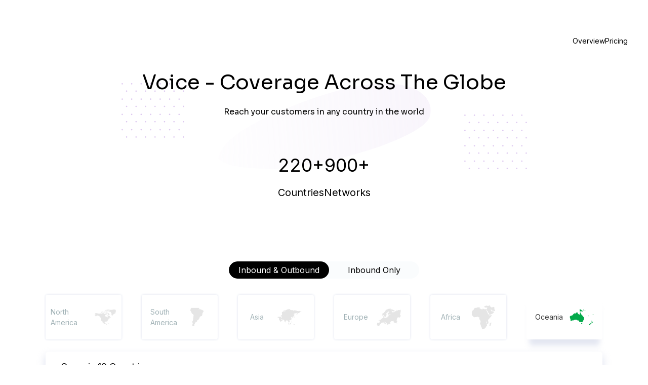

--- FILE ---
content_type: text/html
request_url: https://www.plivo.com/voice/coverage/vu/
body_size: 294479
content:
<!DOCTYPE html><!-- Last Published: Mon Jan 19 2026 09:42:41 GMT+0000 (Coordinated Universal Time) --><html data-wf-domain="devplivo.plivo.com" data-wf-page="657c23ab77329f85d02470c4" data-wf-site="6565737286e587567248583f" lang="en" data-wf-collection="657c23ab77329f85d0247088" data-wf-item-slug="vu"><head><meta charset="utf-8"/><title>Global Voice API Coverage | PlivoVanuatu | Plivo</title><meta content="Communicate with your customers in Vanuatu and 190 other countries. Plivo&#x27;s global voice coverage is equal to its expansive feature set. Try it for free!" name="description"/><meta content="Global Voice API Coverage | PlivoVanuatu | Plivo" property="og:title"/><meta content="Communicate with your customers in Vanuatu and 190 other countries. Plivo&#x27;s global voice coverage is equal to its expansive feature set. Try it for free!" property="og:description"/><meta content="Global Voice API Coverage | PlivoVanuatu | Plivo" property="twitter:title"/><meta content="Communicate with your customers in Vanuatu and 190 other countries. Plivo&#x27;s global voice coverage is equal to its expansive feature set. Try it for free!" property="twitter:description"/><meta property="og:type" content="website"/><meta content="summary_large_image" name="twitter:card"/><meta content="width=device-width, initial-scale=1" name="viewport"/><link href="https://cdn.prod.website-files.com/6565737286e587567248583f/css/plivo-webflow.shared.273770d22.min.css" rel="stylesheet" type="text/css" integrity="sha384-Jzdw0iOZ3ncIwtGdChWkVMjO+BS+qi4ai45wqPXe4XVrl4KRaUBYM9CfgLz4Djld" crossorigin="anonymous"/><link href="https://fonts.googleapis.com" rel="preconnect"/><link href="https://fonts.gstatic.com" rel="preconnect" crossorigin="anonymous"/><script src="https://ajax.googleapis.com/ajax/libs/webfont/1.6.26/webfont.js" type="text/javascript"></script><script type="text/javascript">WebFont.load({  google: {    families: ["Open Sans:300,300italic,400,400italic,600,600italic,700,700italic,800,800italic","Inter:regular,500,600,700,800","Plus Jakarta Sans:regular,500,600,700,800","Sora:regular,500,600,700,800"]  }});</script><script src="https://use.typekit.net/rvm6vbr.js" type="text/javascript"></script><script type="text/javascript">try{Typekit.load();}catch(e){}</script><script type="text/javascript">!function(o,c){var n=c.documentElement,t=" w-mod-";n.className+=t+"js",("ontouchstart"in o||o.DocumentTouch&&c instanceof DocumentTouch)&&(n.className+=t+"touch")}(window,document);</script><link href="https://cdn.prod.website-files.com/6565737286e587567248583f/67c5b8d13e929d0429679058_Black%20Icon%2032x32.svg" rel="shortcut icon" type="image/x-icon"/><link href="https://cdn.prod.website-files.com/6565737286e587567248583f/67c5b8ef999cb74eec22aa94_Small%20Black.svg" rel="apple-touch-icon"/><meta name="viewport" content="width=device-width, initial-scale=1, maximum-scale=5" />

<!-- Preconnect to external domains -->
<link rel="preconnect" href="https://cdn.prod.website-files.com" crossorigin />
<link rel="preconnect" href="https://cdn.jsdelivr.net" crossorigin />
<link rel="preconnect" href="https://www.googletagmanager.com" crossorigin />
<link rel="preconnect" href="https://consent.cookiebot.com" crossorigin />
<link rel="dns-prefetch" href="https://cdn.prod.website-files.com" />
<link rel="dns-prefetch" href="https://cdn.jsdelivr.net" />

<link rel="preconnect" href="https://ajax.googleapis.com" crossorigin>
<link rel="preconnect" href="https://fonts.googleapis.com" crossorigin>
<link rel="preconnect" href="https://fonts.gstatic.com" crossorigin>

<link rel="dns-prefetch" href="https://ajax.googleapis.com">
<link rel="dns-prefetch" href="https://fonts.googleapis.com">
<link rel="dns-prefetch" href="https://fonts.gstatic.com">

<!--<meta property="og:image" content="https://cdn.prod.website-files.com/6565737286e587567248583f/67c5b949999cb74eec2320ba_OG%20Image%20Plivo.png">-->

<link
  rel="apple-touch-icon"
  href="https://cdn.prod.website-files.com/6565737286e587567248583f/67cfea59e18d3302635fc356_Brand%20Icon%20180x180.png"
/>

<!--This is for default theme -->
<link
  rel="icon"
  href="https://cdn.prod.website-files.com/6565737286e587567248583f/67cfde47fd919a2bcf10eff7_32x35%20Brand%20Design.svg"
/>
<!--This is for light theme -->
<link
  rel="icon"
  href="https://cdn.prod.website-files.com/6565737286e587567248583f/67cfde47fd919a2bcf10eff7_32x35%20Brand%20Design.svg"
  media="(prefers-color-scheme: light)"
/>
<!--This is for dark theme -->
<link
  rel="icon"
  href="https://cdn.prod.website-files.com/6565737286e587567248583f/67cfde472d4d04f0aedb2299_32x34%20Brand%20Design.svg"
  media="(prefers-color-scheme: dark)"
/>
<!--This is for apps like slack which dont show svg -->
<link
  rel="icon"
  type="image/png"
  sizes="16x16"
  href="https://cdn.prod.website-files.com/6565737286e587567248583f/67cfdf829236f5e09fcfe780_black-logo-16.png"
/>
<link
  rel="icon"
  type="image/png"
  sizes="32x32"
  href="https://cdn.prod.website-files.com/6565737286e587567248583f/67cfdf82e25b1be3c53c7ae7_black-logo-32.png"
/>

<meta name="ahrefs-site-verification" content="3576ce243607ec880f8e2b11f6378357ed200caf1a672272dbe5d4e7e47eb53a" />
<meta http-equiv="Expires" content="0" />
<meta property="og:type" content="website" />
<link rel="publisher" href="https://plus.google.com/+Plivo/" />
<meta name="twitter:site" content="@plivo" />
<meta name="twitter:creator" content="@plivo" />
<!--<link rel="icon" type="image/png" href='https://docs.plivo.com/assets/dist/images/v2/plivo-favicon-v1.png'> -->
<link
  rel="stylesheet"
  href="https://cdn.jsdelivr.net/npm/intl-tel-input@19.2.12/build/css/intlTelInput.min.css"
  media="print"
  onload="this.media='all'"
/>

<!-- Consolidated CSS -->
<style>
  table {
            border-collapse: collapse;
            width: 100%;
            margin: 0 auto;
        }
        th, td {
            border: 1px solid #000;
            padding: 12px;
            text-align: left;
            vertical-align: top;
        }
  /* Essential UI elements */
  .w-slider-dot {
    width: 0.3rem !important;
    height: 0.3em !important;
  }
  .iti {
    width: 100%;
  }

  /* Cookie dialog customization */
  div#CybotCookiebotDialogBodyEdgeMoreDetails {
    display: none !important;
  }
  a#CybotCookiebotDialogPoweredbyCybot {
    display: none;
  }

  /* Button animation */
  @keyframes barberpole {
    100% {
      background-position: 100% 100%;
    }
  }
  .form_step_button.loading {
    opacity: 0.8;
    pointer-events: none;
    background-image: repeating-linear-gradient(
      -45deg,
      transparent,
      transparent 1rem,
      rgba(204, 204, 204, 0.14902) 1rem,
      rgba(204, 204, 204, 0.278431) 2rem
    );
    background-size: 300% 300%;
    animation: barberpole 4s linear infinite reverse;
  }
  .text-color-gradient {
    background: linear-gradient(90deg, #cd3ef9 0%, #323dfe 15.41%);
    -webkit-background-clip: text;
    -webkit-text-fill-color: transparent;
  }

  /* Non-critical responsive styles */
  @media screen and (min-width: 1280px) {
    #CybotCookiebotDialog.CybotEdge #CybotCookiebotDialogFooter .CybotCookiebotDialogBodyButton {
      width: 198px !important;
    }
    .iti__country-list {
      display: contents;
    }
    .calendly-overlay .calendly-popup {
      max-height: 690px;
    }
  }
  @media (max-width: 600px) {
  
  }
  @media (max-width: 450px) {
 
  }
</style>
<script src="https://js.maxmind.com/js/apis/geoip2/v2.1/geoip2.js"></script>
<script>
/*let iso = sessionStorage.userCountry;
if (iso) {
  console.log("Country:",iso);
} else {
  geoip2.country(e => {
    iso = e.country.iso_code;
    sessionStorage.userCountry = iso;
    console.log(iso);
  });
} */
// Wrap geoip2.country in a Promise
function getUserCountry() {
  return new Promise((resolve, reject) => {
    let iso = sessionStorage.userCountry;
    if (iso) {
      console.log("cache ISO");
      resolve(iso);
      return;
    }
    geoip2.country(
      result => {
        continent = result.continent.code;
        iso = result.country.iso_code;
        sessionStorage.userCountry = iso;
        sessionStorage.continent = continent;
        console.log("fresh ISO");
        resolve(iso);
      },
      error => {
        reject(error);
      }
    );
  });
}

(async () => {
  try {
    const iso = await getUserCountry();
    console.log("Country:", iso);
     // Only load rb2b for US users
    if (iso === "US") {
      loadReb2b();
    }
  } catch (err) {
    console.error("Could not get user country:", err);
  }
})();
  
function loadReb2b() {
  var reb2b = (window.reb2b = window.reb2b || []);
  if (reb2b.invoked) return;
  reb2b.invoked = true;
  reb2b.methods = ["identify", "collect"];
  reb2b.factory = function (method) {
    return function () {
      var args = Array.prototype.slice.call(arguments);
      args.unshift(method);
      reb2b.push(args);
      return reb2b;
    };
  };
  for (var i = 0; i < reb2b.methods.length; i++) {
    var key = reb2b.methods[i];
    reb2b[key] = reb2b.factory(key);
  }
  reb2b.load = function (key) {
    var script = document.createElement("script");
    script.type = "text/javascript";
    script.async = true;
    script.src = "https://s3-us-west-2.amazonaws.com/b2bjsstore/b/" + key + "/reb2b.js.gz";
    var first = document.getElementsByTagName("script")[0];
    first.parentNode.insertBefore(script, first);
  };
  reb2b.SNIPPET_VERSION = "1.0.1";
  reb2b.load("J0OV0VH1LX6Z");
}  

</script>
<script>
/* fetch("https://ipinfo.io/json?token=1aff17b3d558ec")
      .then(response => {
        if (!response.ok) {
          throw new Error(`HTTP error! Status: ${response.status}`);
        }
        return response.json();
      })
      .then(data => {
          console.log(data);
let ipLocationCountry = data && data.country ? data.country : "US";
sessionStorage.setItem('userCountry', ipLocationCountry);
      })
      .catch(error => {
        console.error("Error fetching location data:", error);
      }); */


</script>


<!-- Cookiebot with defer -->
<script
  id="Cookiebot"
  src="https://consent.cookiebot.com/uc.js"
  data-cbid="ed13efe4-f0bc-4bba-b572-f44b56f8ac90"
  data-blockingmode="auto"
  defer
></script>

<!-- Google Tag Manager - loaded after DOM is ready -->
<script>
  window.dataLayer = window.dataLayer || [];
  window.addEventListener("DOMContentLoaded", function () {
    (function (w, d, s, l, i) {
      w[l] = w[l] || [];
      w[l].push({ "gtm.start": new Date().getTime(), event: "gtm.js" });
      var f = d.getElementsByTagName(s)[0],
        j = d.createElement(s),
        dl = l != "dataLayer" ? "&l=" + l : "";
      j.async = true;
      j.src = "https://www.googletagmanager.com/gtm.js?id=" + i + dl;
      f.parentNode.insertBefore(j, f);
    })(window, document, "script", "dataLayer", "GTM-MXJNN5");
  });
</script>

<script>
    if (window.gtagRun === undefined) {
      window.wtagRun = true;
      var host = window.location.host;

      var baseDomain = '.' + host.split('.').slice(-2).join('.');
      
      function getCookie(name) {
        var re = new RegExp(name + "=([^;]+)");
        var value = re.exec(document.cookie);
        return value != null ? unescape(value[1]) : null;
      }

      function QueryStringToJSON() {
        var fullQueryStr = window.location.search.slice(1);
        var hashIndex = window.location.href.indexOf("#");
        if (hashIndex !== -1) {
          var afterHash = window.location.href.slice(hashIndex + 1);
          var questionMarkIndex = afterHash.indexOf("?");
          if (questionMarkIndex !== -1) {
            fullQueryStr += "&" + afterHash.slice(questionMarkIndex + 1);
          }
        }

        var pairs = fullQueryStr.split("&");
        var output = {};
        pairs.forEach(function (pair) {
          if (pair) {
            pair = pair.split("=");
            output[pair[0]] = decodeURIComponent(pair[1] || "");
          }
        });
        return JSON.parse(JSON.stringify(output));
      }

      var campaignParams = QueryStringToJSON();
      campaignParams["utm_referrer"] = document.referrer;
      var currentPageURL = location.protocol + "//" + location.host + location.pathname;
      campaignParams["landing_page"] = currentPageURL;
      var maxAge = 10 * 365 * 24 * 60 * 60; //Max age 10 years

      var stringifiedParams = JSON.stringify(campaignParams);
    if (document.cookie.indexOf("campaign_first") != -1) {
     console.log("Latest cookie set by gtag");
    document.cookie =
      "campaign_latest=" + stringifiedParams + "; domain=" + baseDomain + "; max-age=" + maxAge + "; path=/";
  } else {
  console.log("Fresh cookie set by gtag");
    document.cookie =
      "campaign_first=" + stringifiedParams + "; domain=" + baseDomain + "; max-age=" + maxAge + "; path=/";
    document.cookie =
      "campaign_latest=" + stringifiedParams + "; domain=" + baseDomain + "; max-age=" + maxAge + "; path=/";
  }
}
</script>

<!-- old rb2b - load only on needed pages
<script defer>
  document.addEventListener("DOMContentLoaded", function () {
    !(function () {
      var reb2b = (window.reb2b = window.reb2b || []);
      if (reb2b.invoked) return;
      reb2b.invoked = true;
      reb2b.methods = ["identify", "collect"];
      reb2b.factory = function (method) {
        return function () {
          var args = Array.prototype.slice.call(arguments);
          args.unshift(method);
          reb2b.push(args);
          return reb2b;
        };
      };
      for (var i = 0; i < reb2b.methods.length; i++) {
        var key = reb2b.methods[i];
        reb2b[key] = reb2b.factory(key);
      }
      reb2b.load = function (key) {
        var script = document.createElement("script");
        script.type = "text/javascript";
        script.async = true;
        script.src = "https://s3-us-west-2.amazonaws.com/b2bjsstore/b/" + key + "/reb2b.js.gz";
        var first = document.getElementsByTagName("script")[0];
        first.parentNode.insertBefore(script, first);
      };
      reb2b.SNIPPET_VERSION = "1.0.1";
      reb2b.load("J0OV0VH1LX6Z");
    })();
  });
</script>  -->

<link href="https://www.plivo.com/voice/coverage/vu/" rel="canonical">
<meta name="twitter:image" content="https://cdn.prod.website-files.com/6565737286e587567248583f/6565cdc39ce3c8f96bd5c361_plivo-messaging-platform-ogi-new.webp">
<meta property="og:image" content="https://cdn.prod.website-files.com/6565737286e587567248583f/6565cdc39ce3c8f96bd5c361_plivo-messaging-platform-ogi-new.webp">
<style>
.nav_bottom-link.is-coverage{font-weight: 700; }
.nav_bottom-link.is-coverage .nav_bottom-link-border {width: 100% !important}
.page-loader{opacity: 100}
.after-loading-wrapper{opacity: 0}
</style></head><body class="body"><div class="page-wrapper"><div class="global-styles w-embed"><style>.text-style-2lines,
.text-style-3lines {
	display: -webkit-box;
	overflow: hidden;
	-webkit-box-orient: vertical
}

.padding-0,
.spacing-clean {
	padding: 0 !important
}

.margin-bottom,
.margin-horizontal,
.margin-left,
.margin-right,
.w-richtext>:not(div):first-child,
.w-richtext>div:first-child>:first-child {
	margin-top: 0 !important
}

.margin-horizontal,
.margin-left,
.margin-right,
.margin-top,
.w-richtext ol li:last-child,
.w-richtext ul li:last-child,
.w-richtext>:last-child {
	margin-bottom: 0 !important
}

.padding-bottom,
.padding-horizontal,
.padding-left,
.padding-right {
	padding-top: 0 !important
}

.padding-horizontal,
.padding-left,
.padding-right,
.padding-top {
	padding-bottom: 0 !important
}

.padding-bottom,
.padding-left,
.padding-top,
.padding-vertical {
	padding-right: 0 !important
}

.padding-bottom,
.padding-right,
.padding-top,
.padding-vertical {
	padding-left: 0 !important
}

.checklist_item-icon,
.support_type-desc-item-icon {
	transform: scale(-.85, .85) rotate(-35deg)
}

body {
	-webkit-font-smoothing: antialiased;
	-moz-osx-font-smoothing: grayscale;
	font-smoothing: antialiased;
	text-rendering: optimizeLegibility
}

[tabindex]:focus-visible,
input[type=file]:focus-visible {
	outline: #4d65ff solid .125rem;
	outline-offset: 0.125rem
}

.pointer-events-off {
	pointer-events: none
}

.pointer-events-on {
	pointer-events: auto
}

.div-square::after {
	content: "";
	display: block;
	padding-bottom: 100%
}

.container-large,
.container-medium,
.container-small {
	margin-right: auto !important;
	margin-left: auto !important
}

.margin-bottom,
.margin-left,
.margin-top,
.margin-vertical {
	margin-right: 0 !important
}

.margin-0,
.spacing-clean {
	margin: 0 !important
}

.margin-bottom,
.margin-right,
.margin-top,
.margin-vertical {
	margin-left: 0 !important
}

.text-style-3lines {
	-webkit-line-clamp: 3
}

.text-style-2lines {
	-webkit-line-clamp: 2
}

.display-inlineflex {
	display: inline-flex
}

.hide {
	display: none !important
}

@media screen and (max-width:991px) {

	.hide,
	.hide-tablet {
		display: none !important
	}
}

@media screen and (max-width:767px) {
	.hide-mobile-landscape {
		display: none !important
	}
}

@media screen and (max-width:479px) {
	.hide-mobile {
		display: none !important
	}
}

.nav_bottom-link.w--current .nav_bottom-link-border {
	width: 100% !important
}

.button.is-text:after {
	content: "\02192";
	font-weight: 700;
	margin-left: 4px
}

.button.is-text.is-back:before {
	content: "\02190";
	margin-right: 4px;
	font-weight: 700
}

.button.is-text.is-back:after,
.continent-link.w--current .is-normal {
	display: none
}


[bg-color=violate] {
	background-image: linear-gradient(273deg, rgba(222, 202, 240, .35) 37%, #f8f5fb 80%)
}

[bg-color=orange] {
	background-image: linear-gradient(273deg, rgba(253, 219, 150, .32) 37%, rgba(255, 243, 220, .1) 80%)
}

.marker {
	box-shadow: 0 0 0 7px #2bb0312e;
	transition-delay: 3s
}

.marker:after {
	content: attr(data-count);
	width: 100%;
	text-align: center;
	display: block;
	line-height: 30px
}

@keyframes pulse {

	50%,
	68.9% {
		box-shadow: 0 0 0 21px #2bb03100
	}

	69% {
		box-shadow: 0 0 0 0 #2bb0312e
	}

	100% {
		box-shadow: 0 0 0 7px #2bb0312e
	}
}

.marker.active {
	animation: 1s forwards pulse
}

.tooltip:after {
	content: '\25B2';
	color: #fff;
	width: 0;
	height: 0;
	top: -15px;
	left: 45%;
	font-size: 1.2rem;
	text-shadow: 0 -3px 10px rgba(0, 0, 0, .05);
	display: block;
	position: absolute
}

.continent-features-row:first-child,
.continent-features-row:nth-child(odd) {
	background-color: #f8fbff
}

.continent-features-row:last-child {
	border-bottom: 0
}

.sms_features-heading-wrapper-bg {
	border-radius: 618px 1517px 1135px 1698px/164px 1056px 714.263px 1573px
}

.continent-link.w--current .is-active {
	display: inline-block
}

.dlc-queot-wrapper:after {
	margin-left: 2rem;
	content: "▲";
	left: 0;
	bottom: -18px;
	position: absolute;
	transform: translateY(6px);
	transform: rotate(-180deg) translateY(-5px);
	color: #fff;
	text-shadow: 3px -7px 14px #d0cbcb;
	font-size: 20px
}

#worldmap svg {
	background: #e1e7f4;
	border-radius: 200px;
	fill: #DECAF0
}


.map-pont {
	width: fit-content
}

.enterprise-table-row:nth-child(odd) {
	background: #f8fbff
}

.continent-features-table::-webkit-scrollbar {
	display: none
}


@media screen and (max-width:480px) {
	.sms_features-heading-wrapper-bg {
		border-radius: 0
	}
}

.customers_slide-wrapper img {
	max-height: 30px
}

.customers_slide-wrapper.swiper-slide {
	height: 70px !important
}

.nav-bottom-wrapper.is-mobile::-webkit-scrollbar {
	display: none;
}

@keyframes loader-animate {
	0% {
		transform: translate3d(-100%, 0, 0);
	}

	100% {
		transform: translate3d(100%, 0, 0);
	}
}

.loader:before {
	content: "";
	height: 43px;
	display: block;
	background-color: #ededed;
	box-shadow: -48px 78px 0 -48px #ededed, -51px 102px 0 -51px #ededed;
}

.loader:after {
	content: "";
	background-color: #333;
	width: 100%;
	height: 100%;
	position: absolute;
	top: 0;
	left: 0;
	animation-duration: 0.6s;
	animation-iteration-count: infinite;
	animation-name: loader-animate;
	animation-timing-function: linear;
	background: -webkit-linear-gradient(left, rgba(255, 255, 255, 0) 0%, rgba(255, 255, 255, 0.6) 30%, rgba(255, 255, 255, 0) 81%);
	background: -o-linear-gradient(left, rgba(255, 255, 255, 0) 0%, rgba(255, 255, 255, 0.6) 30%, rgba(255, 255, 255, 0) 81%);
	background: linear-gradient(to right, rgba(255, 255, 255, 0) 0%, rgba(255, 255, 255, 0.6) 30%, rgba(255, 255, 255, 0) 81%);
	filter: progid:DXImageTransform.Microsoft.gradient(startColorstr="#00ffffff", endColorstr="#00ffffff", GradientType=1);
}

.continent_countries-link div {
	display: -webkit-box;
	-webkit-line-clamp: 1;
	-webkit-box-orient: vertical;
	overflow: hidden;
}

.explore_product-card {
	height: calc(100% - 51px);
}

.w-richtext a {
	line-break: anywhere;
}

[image-position="Left"] {
	order: 1;
}

.checkbox span:before {
	content: '';
	position: absolute;
	left: 0;
	top: 6px;
	margin: 4px;
	width: 22px;
	height: 22px;
	transition: transform 0.28s ease, background-color 0.2s ease;
	border-radius: 3px;
	border: 2px solid #03a94a;
}

.checkbox input[type="checkbox"]:checked+span::before {
	color: #7bbe72;
	background-color: #03a94a;
}

.checkbox span:after {
	content: '';
	display: block;
	width: 10px;
	height: 5px;
	border-bottom: 2px solid #fff;
	border-left: 2px solid #fff;
	-webkit-transform: rotate(-45deg) scale(0);
	transform: rotate(-45deg) scale(0);
	transition: transform ease 0.25s;
	will-change: transform;
	position: absolute;
	top: 18px;
	left: 10px;
}

.checkbox input[type="checkbox"]:checked+span::after {
	-webkit-transform: rotate(-45deg) scale(1);
	transform: rotate(-45deg) scale(1);
}

@media (min-width: 768px) {
	.cloud-description:after {
		position: absolute;
		content: '';
		bottom: -20px;
		right: 30px;
		width: 0;
		height: 0;
		border-left: 20px solid transparent;
		border-right: 0px solid transparent;
		border-top: 20px solid #fff;
	}

	.cloud-wrapper.is-left-auto .cloud-description:after {
		right: auto;
		left: 30px;
		border-left: 0px solid transparent;
		border-right: 20px solid transparent;
	}
}

@media (min-width: 992px) and (max-width: 1140px) {
	.map-pont.is-2 {
		top: 127px;
	}

	.map-pont.is-3 {
		bottom: 0
	}

	.map-pont.is-5 {
		left: 680px;
	}

	.map-pont.is-6 {
		top: 127px;
		left: 680px;
	}

	.map-pont.is-7 {
		bottom: 0;
		left: 700px;
	}
}

.hide-scrollbar,
.continent-features-col,
.continent-tab,
.continent-menu,
.continent-features-row {
	-ms-overflow-style: none;
	scrollbar-width: none;
}

.hide-scrollbar::-webkit-scrollbar,
.continent-menu::-webkit-scrollbar,
.continent-features-row::-webkit-scrollbar {
	display: none;
}

.continent-tab::-webkit-scrollbar {
	display: none;
}

.continent-features-col::-webkit-scrollbar {
	display: none;
}

@media (min-width: 992px) and (max-width: 1300px) {
	.splitted-box.is-3 {
		margin-left: 6rem
	}
}

.nav_bottom-link.is-toc.w--current~.dlc_sidebar-sub-menu {
	height: auto
}

.sticky-header {
	background-color: #fff
}

.continent-features-table .row.is-pricing:nth-child(odd) {
	background-color: #f8fbff
}

.plivo-mobile-pricing-grid div {
	position: relative
}

.plivo-mobile-pricing-grid div:nth-child(2):after {
	content: '';
	width: 1px;
	height: 45%;
	top: 33%;
	position: absolute;
	right: 0;
	background: #e5e5e5;
}

.input-error .invalid-feedback {
	display: block
}

.blog_search_item-wrapper,
.blog_search-link-wrapper,
[blog-item] {
	display: none
}

.blog_search-link-wrapper:nth-child(-n+5),
[blog-item]:nth-child(-n+9) {
	display: block
}

.blog-post-body .w-code-block {
	margin-bottom: 1.5rem
}

.blog-post-body .w-embed {
	margin-bottom: 2rem !important
}

.blog-callout {
	padding: 0.75rem 1rem;
	border: 1px solid #e0e0e0;
	background: #F6F6F3;
	font-size: 1.125rem;
}

.blog-callout a {
	color: #03a94a;
}

.blog-callout a:hover {
	color: #05006d;
}


</style></div><div class="navbar_component"><div class="global-styles w-embed"><style>

/* Set color style to inherit */
.inherit-color * {
    color: inherit;
}

/* Focus state style for keyboard navigation for the focusable elements */
*[tabindex]:focus-visible,
  input[type="file"]:focus-visible {
   outline: 0.125rem solid #4d65ff;
   outline-offset: 0.125rem;
}

/* Get rid of top margin on first element in any rich text element */
.w-richtext > :not(div):first-child, .w-richtext > div:first-child > :first-child {
  margin-top: 0 !important;
}

/* Get rid of bottom margin on last element in any rich text element */
.w-richtext>:last-child, .w-richtext ol li:last-child, .w-richtext ul li:last-child {
	margin-bottom: 0 !important;
}

/* Prevent all click and hover interaction with an element */
.pointer-events-off {
	pointer-events: none;
}

/* Enables all click and hover interaction with an element */
.pointer-events-on {
  pointer-events: auto;
}

/* Create a class of .div-square which maintains a 1:1 dimension of a div */
.div-square::after {
	content: "";
	display: block;
	padding-bottom: 100%;
}

/* Make sure containers never lose their center alignment */
.container-medium,.container-small, .container-large {
	margin-right: auto !important;
  margin-left: auto !important;
}

/* 
Make the following elements inherit typography styles from the parent and not have hardcoded values. 
Important: You will not be able to style for example "All Links" in Designer with this CSS applied.
Uncomment this CSS to use it in the project. Leave this message for future hand-off.
*/
/*
a,
.w-input,
.w-select,
.w-tab-link,
.w-nav-link,
.w-dropdown-btn,
.w-dropdown-toggle,
.w-dropdown-link {
  color: inherit;
  text-decoration: inherit;
  font-size: inherit;
}
*/

/* Apply "..." after 3 lines of text */
.text-style-3lines {
	display: -webkit-box;
	overflow: hidden;
	-webkit-line-clamp: 3;
	-webkit-box-orient: vertical;
}

/* Apply "..." after 2 lines of text */
.text-style-2lines {
	display: -webkit-box;
	overflow: hidden;
	-webkit-line-clamp: 2;
	-webkit-box-orient: vertical;
}

/* Adds inline flex display */
.display-inlineflex {
  display: inline-flex;
}

/* These classes are never overwritten */
.hide {
  display: none !important;
}

@media screen and (max-width: 991px) {
    .hide, .hide-tablet {
        display: none !important;
    }
}
  @media screen and (max-width: 767px) {
    .hide-mobile-landscape{
      display: none !important;
    }
}
  @media screen and (max-width: 479px) {
    .hide-mobile{
      display: none !important;
    }
}
 
.margin-0 {
  margin: 0rem !important;
}
  
.padding-0 {
  padding: 0rem !important;
}

.spacing-clean {
padding: 0rem !important;
margin: 0rem !important;
}

.margin-top {
  margin-right: 0rem !important;
  margin-bottom: 0rem !important;
  margin-left: 0rem !important;
}

.padding-top {
  padding-right: 0rem !important;
  padding-bottom: 0rem !important;
  padding-left: 0rem !important;
}
  
.margin-right {
  margin-top: 0rem !important;
  margin-bottom: 0rem !important;
  margin-left: 0rem !important;
}

.padding-right {
  padding-top: 0rem !important;
  padding-bottom: 0rem !important;
  padding-left: 0rem !important;
}

.margin-bottom {
  margin-top: 0rem !important;
  margin-right: 0rem !important;
  margin-left: 0rem !important;
}

.padding-bottom {
  padding-top: 0rem !important;
  padding-right: 0rem !important;
  padding-left: 0rem !important;
}

.margin-left {
  margin-top: 0rem !important;
  margin-right: 0rem !important;
  margin-bottom: 0rem !important;
}
  
.padding-left {
  padding-top: 0rem !important;
  padding-right: 0rem !important;
  padding-bottom: 0rem !important;
}
  
.margin-horizontal {
  margin-top: 0rem !important;
  margin-bottom: 0rem !important;
}

.padding-horizontal {
  padding-top: 0rem !important;
  padding-bottom: 0rem !important;
}

.margin-vertical {
  margin-right: 0rem !important;
  margin-left: 0rem !important;
}
  
.padding-vertical {
  padding-right: 0rem !important;
  padding-left: 0rem !important;
}

/* Apply "..." at 100% width */
.truncate-width { 
		width: 100%; 
    white-space: nowrap; 
    overflow: hidden; 
    text-overflow: ellipsis; 
}
/* Removes native scrollbar */
.no-scrollbar, [no-scrollbar] {
    -ms-overflow-style: none;
    overflow: -moz-scrollbars-none; 
}

.no-scrollbar::-webkit-scrollbar, [no-scrollbar]::-webkit-scrollbar {
    display: none;
}

[relative] {
	position: relative;
}

</style>


<!-- Keep this css code to improve the font quality-->
<style>
  * {
  -webkit-font-smoothing: antialiased;
  -moz-osx-font-smoothing: grayscale;
  -o-font-smoothing: antialiased;
}
</style>


<!-- Style for Search input in the country dropdown -->
<style>
.country_dropdown_search_input:focus-visible {
	outline-color: #e0e0e0;
}
</style>

<!-- Hover states for the components -->
<style>
@media only screen and (min-width: 991px) {
    [hover-state="true"]:hover {
    transform: translateY(-0.5rem);
	}
  
  [hover-element="image-scale"] {
  	transition: transform 0.2s ease-out;
  }
  
  [hover-element="trigger"]:hover [hover-element="image-scale"] {
  	transform: scale(1.05);
  }
  
  /* Hover state for a Link */
  .text-link-cta:hover .cta_icon { transform: translateX(5px) }
}
</style>

<!-- Hover and Open State for the Sub Navbar -->
<style>
.sub_navbar_dropdown_link.w--open .sub_navbar_dropdown_link_icon { transform: rotate(180deg) }

.sub_navbar_dropdown_link.w--open {
  border-bottom-color: var(--green--light-active);
}
</style></div><div class="nav_spacer"></div><div data-w-id="32a9dcb9-f203-c9dc-2da6-e01574667fa5" data-animation="default" data-collapse="medium" data-duration="400" data-easing="ease" data-easing2="ease" role="banner" class="navbar-4 w-nav"><div class="padding-global"><div class="container-large-5"><div class="uui-navbar03_container-3"><a href="/" class="uui-navbar03_logo-link-3 w-nav-brand"><img loading="lazy" src="https://cdn.prod.website-files.com/6565737286e587567248583f/68438f47410abad0ee3b4942_plivo%20black%20logo.svg" alt=""/></a><nav role="navigation" class="uui-navbar03_menu-3 w-nav-menu"><div class="uui-navbar03_menu-left-3"><a href="/platform/ai-agents" class="nav-link-4 w-nav-link">AI Agents</a><div data-delay="300" data-hover="true" data-w-id="32a9dcb9-f203-c9dc-2da6-e01574667fd0" class="nav-link_dropdown-wrapper w-dropdown"><div class="nav-link_dropdown-toggle w-dropdown-toggle"><div>Platform</div><img loading="lazy" src="https://cdn.prod.website-files.com/6565737286e587567248583f/68a7a2953ef661500d870b27_chevron-down.svg" alt="" class="image-1081"/></div><nav class="nav-link_dropdown-content w-dropdown-list"><div class="padding-global nav"><div class="container-large-5"><div class="padding-vertical padding-small"><div class="div-block-1335"><div class="div-block-1336"><div class="div-block-1383"><div class="div-block-1384"><div class="text-block-329">Features</div><div><a href="/platform/personalized-agents" class="nav_dd-link padding-custom4 w-inline-block"><img loading="lazy" src="https://cdn.prod.website-files.com/6565737286e587567248583f/68a7a2953ef661500d870b28_Frame%203.svg" alt="" class="image-1082"/><div class="div-block-1337"><div class="text-size-regular-2 _600">Personalize Your AI Agent</div><div class="text-block-325 text-size-small">Train agents on your brand, policies and data for tailored responses</div></div></a><a href="/platform/ai-agents-builder" class="nav_dd-link padding-custom4 w-inline-block"><img loading="lazy" src="https://cdn.prod.website-files.com/6565737286e587567248583f/68a7a2953ef661500d870b29_Frame%204.svg" alt="" class="image-1082"/><div class="div-block-1337"><div class="text-size-regular-2 _600">No-code Agent Studio</div><div class="text-block-325 text-size-small">Create powerful AI Agents with no-code in minutes using our drag-and-drop builder</div></div></a><a href="/integrations" class="nav_dd-link padding-custom4 w-inline-block"><img loading="lazy" src="https://cdn.prod.website-files.com/6565737286e587567248583f/69006718bda07f99e36689d7_link-03.svg" alt="" class="image-1082"/><div class="div-block-1337"><div class="text-size-regular-2 _600">Integrations</div><div class="text-block-325 text-size-small">Connect your tools so agents can fetch data and act in real time</div></div></a></div></div><div class="div-block-1384"><div class="text-block-329">Channels</div><div class="div-block-1385"><a href="/voice/overview" class="nav_dd-link padding-custom4 w-inline-block"><img loading="lazy" src="https://cdn.prod.website-files.com/6565737286e587567248583f/68652468d09afd1665fcad6a_i1.svg" alt="" class="image-1082"/><div class="div-block-1337"><div class="text-size-regular-2 _600">Voice</div><div class="text-block-325 text-size-small">AI voice agents that answer, assist, and automate customer calls</div></div></a><a href="/sms/overview" class="nav_dd-link padding-custom4 w-inline-block"><img loading="lazy" src="https://cdn.prod.website-files.com/6565737286e587567248583f/6865246875715c68b4cdb914_i2.svg" alt="" class="image-1082"/><div class="div-block-1337"><div class="text-size-regular-2 _600">SMS</div><div class="text-block-325 text-size-small">Secure OTPs and AI-driven customer engagement at scale</div></div></a><a href="/whatsapp-ai-agents" class="nav_dd-link padding-custom4 w-inline-block"><img loading="lazy" src="https://cdn.prod.website-files.com/6565737286e587567248583f/68652468a054ecdf52eec36e_i3.svg" alt="" class="image-1082"/><div class="div-block-1337"><div class="text-size-regular-2 _600">WhatsApp Message</div><div class="text-block-325 text-size-small">AI agents to sell, support, and engage customers 24/7 on WhatsApp</div></div></a><a href="/chat/overview" class="nav_dd-link padding-custom4 w-inline-block"><img loading="lazy" src="https://cdn.prod.website-files.com/6565737286e587567248583f/686524685578c03db82f76d8_i4.svg" alt="" class="image-1082"/><div class="div-block-1337"><div class="text-size-regular-2 _600">Chat</div><div class="text-block-325 text-size-small">Real-time AI chat agents for support, lead capture, and retention</div></div></a><a href="/whatsapp-call/overview" class="nav_dd-link padding-custom4 w-inline-block"><img loading="lazy" src="https://cdn.prod.website-files.com/6565737286e587567248583f/68652468a054ecdf52eec36e_i3.svg" alt="" class="image-1082"/><div class="div-block-1337"><div class="text-size-regular-2 _600">WhatsApp Call</div><div class="text-block-325 text-size-small">AI Agents that handle your customer conversations over WhatsApp Call</div></div></a><a href="#" class="nav_dd-link padding-custom4 csoon w-inline-block"><img loading="lazy" src="https://cdn.prod.website-files.com/6565737286e587567248583f/686524680591d68d705f2190_i6.svg" alt="" class="image-1082"/><div class="div-block-1337"><div class="div-block-1333"><div class="text-size-regular-2 _600">Slack </div><div class="div-block-1332"><div class="text-block-324">Coming Soon</div></div></div><div class="text-block-325 text-size-small">Automate internal support and workflows using Slack AI agents</div></div></a></div></div></div></div></div></div></div></div><div class="div-block-1392"><div class="padding-global"><div class="container-large-v2"><div class="div-block-1393"><div class="text-block-332">Other Products</div><div class="div-block-1394"><a href="/verify" class="link-block-33 w-inline-block"><img src="https://cdn.prod.website-files.com/6565737286e587567248583f/6900c9713567bbab5cc6c1d7_shield-tick.svg" loading="lazy" alt="" class="image-1093"/><div>Verify</div></a><a href="#" class="link-block-33 hide w-inline-block"><img src="https://cdn.prod.website-files.com/6565737286e587567248583f/6900c9b59bb119ab225c0b57_passcode-lock.svg" loading="lazy" alt="" class="image-1093"/><div>Number Masking</div></a><a href="/virtual-phone-numbers" class="link-block-33 w-inline-block"><img src="https://cdn.prod.website-files.com/6565737286e587567248583f/6900c9b57baaf2087a2dcf71_book-closed.svg" loading="lazy" alt="" class="image-1093"/><div>Phone Numbers</div></a><a href="/sip-trunking" class="link-block-33 w-inline-block"><img src="https://cdn.prod.website-files.com/6565737286e587567248583f/6926d43e63176e56ac59d030_SIP%20trunking.svg" loading="lazy" alt="" class="image-1093"/><div>SIP Trunking</div></a></div></div></div></div></div></nav></div><div data-delay="300" data-hover="true" data-w-id="32a9dcb9-f203-c9dc-2da6-e0157466800e" class="nav-link_dropdown-wrapper hide w-dropdown"><div class="nav-link_dropdown-toggle w-dropdown-toggle"><div>Platform</div><img loading="lazy" src="https://cdn.prod.website-files.com/6565737286e587567248583f/68a7a2953ef661500d870b27_chevron-down.svg" alt="" class="image-1081"/></div><nav class="nav-link_dropdown-content w-dropdown-list"><div class="padding-global nav"><div class="container-large-5"><div class="padding-vertical padding-small"><div class="div-block-1335"><div class="div-block-1336 lcf"><div class="text-block-326 text-size-small _600">Features</div><div class="div-block-1334"><a href="#" class="nav_dd-link padding-custom1 w-inline-block"><img loading="lazy" src="https://cdn.prod.website-files.com/6565737286e587567248583f/68a7a2953ef661500d870b28_Frame%203.svg" alt="" class="image-1082"/><div class="div-block-1337"><div class="text-size-regular-2 _600">Personalized AI Agents</div><div class="text-block-325 text-size-small">AI trained on your brand, policies &amp; data.</div></div></a><a href="#" class="nav_dd-link padding-custom1 w-inline-block"><img loading="lazy" src="https://cdn.prod.website-files.com/6565737286e587567248583f/68a7a2953ef661500d870b29_Frame%204.svg" alt="" class="image-1082"/><div class="div-block-1337"><div class="text-size-regular-2 _600">No-code Agent Builder</div><div class="text-block-325 text-size-small">Create powerful AI agents in minutes, no code required.</div></div></a></div></div><div class="div-block-1336"><div class="text-block-326 text-size-small _600">Channels</div><div class="div-block-1331"><a href="/voice/overview" class="nav_dd-link padding-custom1 w-inline-block"><img loading="lazy" src="https://cdn.prod.website-files.com/6565737286e587567248583f/68652468d09afd1665fcad6a_i1.svg" alt="" class="image-1082"/><div class="div-block-1337"><div class="text-size-regular-2 _600">Voice</div><div class="text-block-325 text-size-small">Voice agents that answer, assist &amp; automate calls.</div></div></a><a href="/whatsapp-ai-agents" class="nav_dd-link padding-custom1 w-inline-block"><img loading="lazy" src="https://cdn.prod.website-files.com/6565737286e587567248583f/68652468a054ecdf52eec36e_i3.svg" alt="" class="image-1082"/><div class="div-block-1337"><div class="text-size-regular-2 _600">WhatsApp</div><div class="text-block-325 text-size-small">AI agents that sell, support &amp; engage 24/7</div></div></a><a href="#" class="nav_dd-link padding-custom1 csoon w-inline-block"><img loading="lazy" src="https://cdn.prod.website-files.com/6565737286e587567248583f/68a7a2953ef661500d870b2a_i5.svg" alt="" class="image-1082"/><div class="div-block-1337"><div class="text-size-regular-2 _600">RCS <span class="text-span-3">(Coming soon)</span></div><div class="text-block-325 text-size-small">Branded messages with media, buttons &amp; rich interactions.</div></div></a><a href="/chat/overview" class="nav_dd-link padding-custom1 w-inline-block"><img loading="lazy" src="https://cdn.prod.website-files.com/6565737286e587567248583f/686524685578c03db82f76d8_i4.svg" alt="" class="image-1082"/><div class="div-block-1337"><div class="text-size-regular-2 _600">Chat</div><div class="text-block-325 text-size-small">AI chat agents for real-time support &amp; lead capture.</div></div></a><a href="/sms/overview" class="nav_dd-link padding-custom1 w-inline-block"><img loading="lazy" src="https://cdn.prod.website-files.com/6565737286e587567248583f/6865246875715c68b4cdb914_i2.svg" alt="" class="image-1082"/><div class="div-block-1337"><div class="text-size-regular-2 _600">SMS</div><div class="text-block-325 text-size-small">Secure OTPs &amp; AI customer engagement at scale.</div></div></a><a href="#" class="nav_dd-link padding-custom1 csoon w-inline-block"><img loading="lazy" src="https://cdn.prod.website-files.com/6565737286e587567248583f/686524680591d68d705f2190_i6.svg" alt="" class="image-1082"/><div class="div-block-1337"><div class="text-size-regular-2 _600">Slack <span class="text-span-2">(Coming soon)</span></div><div class="text-block-325 text-size-small">Automate internal support &amp; workflows via Slack agents.</div></div></a></div></div></div></div></div></div></nav></div><a href="https://www.plivo.com/docs" class="nav-link-4 w-nav-link">Documentation<br/></a><a href="/pricing" class="nav-link-4 w-nav-link">Pricing</a></div><div class="uui-navbar03_menu-right-3"><div class="uui-navbar03_button-wrapper-3"><a href="/contact/sales" class="button-v2-8 is-secondary w-inline-block small"><div>Contact Sales</div></a><a href="/request-trial" class="button-v2-8 w-inline-block small"><div>Get Access</div></a></div></div></nav><div class="uui-navbar3_menu-button-3 w-nav-button"><div class="menu-icon_component-6"><div class="menu-icon_line-top-6"></div><div class="menu-icon_line-middle-6"><div class="menu-icon_line-middle-inner-6"></div></div><div class="menu-icon_line-bottom-6"></div></div></div></div></div></div></div><div class="code-embed-26 w-embed w-script"><script>
document.addEventListener('DOMContentLoaded', function() {
  try {
    const menuButton = document.querySelector('.menu_button');

    if (!menuButton) {
      return;
    }

    menuButton.addEventListener('click', function() {
      try {
        const currentOverflow = document.body.style.overflow;
        document.body.style.overflow = (currentOverflow === 'hidden') ? 'visible' : 'hidden';
      } catch (err) {
        console.error("Error toggling body overflow:", err);
      }
    });

  } catch (err) {
    console.error("Error initializing menu button handler:", err);
  }
});


</script></div></div><div form-modal="" class="get-volume-model-v2"><div class="get-volume-model-overlay"></div><div class="get-volume-model-wrapper"><div><div vpf="form-wrapper" class="form_steps_wrapper"><div class="hide w-embed w-script"><style>
/* This style is for the coutry code on volume pricing form on mobile*/
@media only screen and (max-width: 480px) {
	.iti { z-index: 99999 }
}
</style>

<script>
document.addEventListener('DOMContentLoaded', function() {
  const selectElement = document.getElementById('latest_use_case');
  const placeholderOption = selectElement.options[0];
  placeholderOption.disabled = true;
  placeholderOption.selected = true;
  placeholderOption.hidden = true;
});
</script></div><div class="code-embed-21 w-embed w-script"><script>
/*document.querySelectorAll('form[conversion_channel]').forEach(form => {
  const submitBtn = form.querySelector('#vpf-submit-btn');
  if (submitBtn) {
    if (form.getAttribute('conversion_channel') === "contact-sales") {
      submitBtn.value = "Submit";
      submitBtn.textContent = "Submit";
    } else if (form.getAttribute('conversion_channel') === "request-trial") {
      submitBtn.value = "Get Access";
      submitBtn.textContent = "Get Access";
    }
  }
});*/
function setupForms() {
  document.querySelectorAll('form[conversion_channel]').forEach(form => {
    form.style.visibility = "hidden";
    
    const submitBtn = form.querySelector('#vpf-submit-btn');
    const formTitle = form.querySelector('.form-title');
    
    if (submitBtn) {
      const channel = form.getAttribute('conversion_channel');
      
      if (channel === "contact-sales") {
        submitBtn.value = "Submit";
        submitBtn.textContent = "Submit";
        
      } else if (channel === "request-trial") {
        submitBtn.value = "Get Access";
        submitBtn.textContent = "Get Access";
       
      }
    }
    
    form.style.visibility = "visible";
  });
}

if (document.readyState === 'loading') {
  document.addEventListener('DOMContentLoaded', setupForms);
} else {
  setupForms();
}
</script></div><div class="hide"><div class="step-active"></div></div><div class="steps_progress_wrapper"><div class="steps_progress_container"><div vpf="progress-line" class="steps_progress_line"></div><div class="step_circle step-active"></div><div vpf="step-2-circle" class="step_circle"></div><div vpf="step-3-circle" class="step_circle"><div class="step_flag"><img src="https://cdn.prod.website-files.com/6565737286e587567248583f/66ec35cd1fdc732c8342c77f_flag.svg" loading="lazy" alt=""/></div></div></div></div><div vpf="1" class="form_step is-1 step-active"><div id="test-contact-form" novalidate="" class="form_block_step w-form"><form content_Type="" method="post" isTwoLevel="false" class="contact-form contact-form-validation is-v2" data-faitracker-form-id="form-0" pardotUrl="https://go.plivo.com/l/873501/2020-07-14/29m2s" campaign_source="" resource_Type="" name="wf-form-contact-form-2" zapHook="https://hooks.zapier.com/hooks/catch/23753/o7suwnw/" data-name="contact-form" asset_downloaded="" novalidate="novalidate" hubSpot="contactForm" conversion_channel="contact-sales" id="contact-form" data-wf-page-id="657c23ab77329f85d02470c4" data-wf-element-id="585a1ecb-6be8-8a26-bb26-c729427d8a20"><div class="form-title-wrapper"><div class="form-title">Get access to your trial account</div></div><div class="div-block-1220"><div class="step_input_wrapper"><div class="new-form_field-wrapper"><label for="First_Name-2" class="form-label is-contact-form">Full Name*</label><div class="form-field"><input class="form-input-box error w-input" data-wfhsfieldname="First-Name" maxlength="256" name="full_name" data-name="full_name" data-min="3" placeholder="Olivia Rodriguez" type="text" id="full_name" data-faitracker-input-id="form-0.field-0" required=""/><div class="invalid-feedback error">Please enter valid Full Name</div></div></div></div><div class="step_input_wrapper"><div class="new-form_field-wrapper"><label for="Company_Email-3" class="form-label is-contact-form">Work Email*</label><div class="position-relative"><div class="form-field"><input data-required="true" class="form-input-box error w-input" maxlength="256" name="company_email" data-pattern="[a-z0-9._%+-]+@[a-z0-9.-]+\.[a-z]{2,}$" data-name="company_email" placeholder="olivia@plivo.com" type="email" id="company_email" required=""/><div class="invalid-feedback error">Please enter valid Company Email</div><div vpf="email-loader" class="lottie-animation" data-w-id="585a1ecb-6be8-8a26-bb26-c729427d8a29" data-animation-type="lottie" data-src="https://cdn.prod.website-files.com/6565737286e587567248583f/66f09a335fa68cb9dffcff80_plivo-search-loader.lottie" data-loop="1" data-direction="1" data-autoplay="1" data-is-ix2-target="0" data-renderer="svg" data-default-duration="1" data-duration="0"></div><img vpf="valid-tick" loading="lazy" alt="tick green" src="https://cdn.prod.website-files.com/6565737286e587567248583f/65868ba1241ed769aa470a2a_tick-green-icon.webp" class="mail-valid"/><img vpf="invalid-wrong" loading="lazy" alt="red cross" src="https://cdn.prod.website-files.com/6565737286e587567248583f/65868ba1241ed769aa470a3b_red-cross-icon.webp" class="mail-invalid"/></div></div></div></div><div class="step_input_wrapper"><div class="new-form_field-wrapper"><label for="Phone_Number-2" class="form-label is-contact-form">Phone Number*<br/></label><div class="form-field"><input data-required="true" class="form-input-box error w-input" data-wfhsfieldname="Phone-Number" autocomplete="off" maxlength="256" name="phone" data-name="phone" placeholder="555 000 0000" type="text" id="phone" data-faitracker-input-id="form-0.field-3" required=""/><div id="lbl-invalid-phone-number" class="invalid-feedback error">Please enter valid Phone Number</div></div></div></div><div class="step_input_wrapper hide"><div class="new-form_field-wrapper"><label for="Phone_Number-4" class="form-label is-contact-form">Usecase*<br/></label><div class="form-field"><div class="div-block-1222"><select id="latest_use_case" name="latest_use_case" data-name="latest_use_case" class="form-input-box error background-color-white pusecase-dd w-select"><option value="">Usecase</option><option value="AI Agents">AI Agents</option><option value="Reseller, Solutions Provider">Reseller, Solutions Provider</option><option value="Alerts and Notifications">Alerts and Notifications</option><option value="Marketing">Marketing</option><option value="Customer Service">Customer Service</option><option value="2FA, OTP Verifications">2FA, OTP Verifications</option><option value="Other">Other</option></select><div class="div-block-1223"><img src="https://cdn.prod.website-files.com/6565737286e587567248583f/681b04e8da3af777dfb58d99_Frame%201171277329.svg" loading="eager" alt="" class="image-270"/></div></div><div id="lbl-invalid-usecase" class="invalid-feedback error">Please choose valid Usecase</div><div class="code-embed-19 w-embed"><style>
/* Style for the select element with default selection */
.pusecase-dd {
   color: rgba(0, 0, 0, 0.3) !important
   appearance: none;
  -webkit-appearance: none;
  -moz-appearance: none;
}

/* Style for the select element when a value is selected (using the :not() pseudo-class) */
.pusecase-dd:has(option:checked:not([value=""])) {
  color: rgba(0, 0, 0, 1) !important;
}


</style></div></div><div class="step_input_wrapper hide"><div class="column_50"></div><div class="button-group no-wrap"></div></div></div></div><div class="step_input_wrapper"><div class="new-form_field-wrapper"><label for="Company_Email-3" class="form-label is-contact-form">Detailed Requirement*</label><div class="form-field"><textarea id="detailed_requirement" name="detailed_requirement" maxlength="5000" data-name="detailed_requirement" placeholder="Detail your use case, channel(s), countries you need service for and estimated volume" required="" class="v2-form-text-area w-input"></textarea><div class="invalid-feedback error">Please enter valid Detailed Requirement</div></div></div></div></div><div class="hide w-embed"><input id="company_risk_profile" name="company_risk_profile" type="hidden" class="hidden" value="blocked">
<input id="enriched_segment" name="enriched_segment" type="hidden" class="hidden" value="">
<input type="hidden" name="isTwoLevel" value="true">
<input id="first_name" name="first_name">
<input id="last_name" name="last_name">
<!-- <input type="hidden" name="pageVariant" value="a"> -->
<input id="phone_country" name="phone_country" type="hidden" class="hidden" value="IN">
<!-- <input id="ip_country" name="ip_country" type="hidden" class="hidden" value="IN"> -->
<input id="plivo_ip_country_code" name="plivo_ip_country_code" type="hidden" class="hidden" value="">

<input id="ip_address" name="ip_address" type="hidden" class="hidden" value="">
<input id="page_url" name="page_url" type="hidden" class="hidden" value="">
<input id="asset_type" name="asset_type" type="hidden" class="hidden" value="">
<input id="content_type" name="content_type" type="hidden" class="hidden" value="">
<input id="asset_downloaded" name="asset_downloaded" type="hidden" class="hidden" value="">
<input id="original_referrer" name="original_referrer" type="hidden" class="hidden" value="">
<input id="last_visited" name="last_visited" type="hidden" class="hidden" value="">
<!--<input id="conversion_channel" name="conversion_channel" type="hidden" class="hidden" value="contact-sales"> -->
<!-- <input id="plivo_product" name="plivo_product" type="hidden" class="hidden" value="Voice and SMS API"> -->
<input id="gclid" name="gclid" type="hidden" class="hidden" value="">
<!--<input id="gclid_field" name="gclid" type="hidden" class="hidden" value=""> -->
<input id="utm_term" name="utm_term" type="hidden" class="hidden" value="">
<input id="utm_source" name="utm_source" type="hidden" class="hidden" value="">
<input id="utm_network" name="utm_network" type="hidden" class="hidden" value="">
<input id="utm_medium" name="utm_medium" type="hidden" class="hidden" value="">
<input id="utm_matchtype" name="utm_matchtype" type="hidden" class="hidden" value="">
<input id="utm_device" name="utm_device" type="hidden" class="hidden" value="">
<input id="utm_creative" name="utm_creative" type="hidden" class="hidden" value="">
<input id="utm_content" name="utm_content" type="hidden" class="hidden" value="">
<input id="utm_campaignid" name="utm_campaignid" type="hidden" class="hidden" value="">
<input id="utm_campaign" name="utm_campaign" type="hidden" class="hidden" value="">
<input id="utm_keywordid" name="utm_keywordid" type="hidden" class="hidden" value="">
<input id="utm_adposition" name="utm_adposition" type="hidden" class="hidden" value="">
<input id="utm_adgroupid" name="utm_adgroupid" type="hidden" class="hidden" value="">
<input id="utm_campaign_type" name="utm_campaign_type" type="hidden" class="hidden" value="">
<input id="utm_engagement_type" name="utm_engagement_type" type="hidden" class="hidden" value="">
<input id="utm_referrer" name="utm_referrer" type="hidden" class="hidden" value="">
<input id="landing_page" name="landing_page" type="hidden" class="hidden" value="">
<!-- <input id="pardot_visitor_id" name="pardot_visitor_id" type="hidden" class="hidden" value=""> -->


<input id="campaign_source" name="campaign_source" type="hidden" class="hidden" value="">
<input id="utm_term_2" name="utm_term_2" type="hidden" class="hidden" value="">
<input id="utm_matchtype_2" name="utm_matchtype_2" type="hidden" class="hidden" value="">
<input id="utm_campaign_2" name="utm_campaign_2" type="hidden" class="hidden" value="">
<input id="utm_device_2" name="utm_device_2" type="hidden" class="hidden" value="">
<input id="utm_campaignid_2" name="utm_campaignid_2" type="hidden" class="hidden" value="">
<input id="utm_adgroupid_2" name="utm_adgroupid_2" type="hidden" class="hidden" value="">
<input id="utm_creative_2" name="utm_creative_2" type="hidden" class="hidden" value="">
<input id="utm_network_2" name="utm_network_2" type="hidden" class="hidden" value="">
<input id="utm_adposition_2" name="utm_adposition_2" type="hidden" class="hidden" value="">
<input id="utm_content_2" name="utm_content_2" type="hidden" class="hidden" value="">
<input id="utm_medium_2" name="utm_medium_2" type="hidden" class="hidden" value="">
<input id="utm_source_2" name="utm_source_2" type="hidden" class="hidden" value="">
<input id="utm_campaign_type_2" name="utm_campaign_type_2" type="hidden" class="hidden" value="">
<input id="utm_engagement_type_2" name="utm_engagement_type_2" type="hidden" class="hidden" value="">
<input id="utm_referrer_2" name="utm_referrer_2" type="hidden" class="hidden" value="">
<input id="utm_keywordid_2" name="utm_keywordid_2" type="hidden" class="hidden" value="">
<input id="landing_page_2" name="landing_page_2" type="hidden" class="hidden" value="">
				

<input id="company-name" name="company" type="hidden" class="hidden" value="">
<input id="isTwoLevel" name="isTwoLevel" type="hidden" class="hidden" value="">
<input type="hidden" id="phone-code" name="phone_code" value="">

        <!-- Initial inputs -->
<input id="initial_utm_term" name="initial_utm_term" type="hidden" class="hidden" value="">
<input id="initial_utm_source" name="initial_utm_source" type="hidden" class="hidden" value="">
<input id="initial_utm_network" name="initial_utm_network" type="hidden" class="hidden" value="">
<input id="initial_utm_medium" name="initial_utm_medium" type="hidden" class="hidden" value="">
<input id="initial_utm_matchtype" name="initial_utm_matchtype" type="hidden" class="hidden" value="">
<input id="initial_utm_device" name="initial_utm_device" type="hidden" class="hidden" value="">
<input id="initial_utm_creative" name="initial_utm_creative" type="hidden" class="hidden" value="">
<input id="initial_utm_content" name="initial_utm_content" type="hidden" class="hidden" value="">
<input id="initial_utm_campaignid" name="initial_utm_campaignid" type="hidden" class="hidden" value="">
<input id="initial_utm_campaign" name="initial_utm_campaign" type="hidden" class="hidden" value="">
<input id="initial_utm_keywordid" name="initial_utm_keywordid" type="hidden" class="hidden" value="">
<input id="initial_utm_adposition" name="initial_utm_adposition" type="hidden" class="hidden" value="">
<input id="initial_utm_adgroupid" name="initial_utm_adgroupid" type="hidden" class="hidden" value="">
<input id="initial_utm_referrer" name="initial_utm_referrer" type="hidden" class="hidden" value="">
<input id="initial_utm_landing_page" name="initial_utm_landing_page" type="hidden" class="hidden" value="">
<input id="initial_utm_campaign_type" name="initial_utm_campaign_type" type="hidden" class="hidden" value="">
<input id="initial_utm_engagement_type" name="initial_utm_engagement_type" type="hidden" class="hidden" value="">
<input id="initial_use_case" name="initial_use_case" type="hidden" class="hidden" value="">

<!-- Latest inputs -->
<input id="latest_utm_term" name="latest_utm_term" type="hidden" class="hidden" value="">
<input id="latest_utm_source" name="latest_utm_source" type="hidden" class="hidden" value="">
<input id="latest_utm_network" name="latest_utm_network" type="hidden" class="hidden" value="">
<input id="latest_utm_medium" name="latest_utm_medium" type="hidden" class="hidden" value="">
<input id="latest_utm_matchtype" name="latest_utm_matchtype" type="hidden" class="hidden" value="">
<input id="latest_utm_device" name="latest_utm_device" type="hidden" class="hidden" value="">
<input id="latest_utm_creative" name="latest_utm_creative" type="hidden" class="hidden" value="">
<input id="latest_utm_content" name="latest_utm_content" type="hidden" class="hidden" value="">
<input id="latest_utm_campaignid" name="latest_utm_campaignid" type="hidden" class="hidden" value="">
<input id="latest_utm_campaign" name="latest_utm_campaign" type="hidden" class="hidden" value="">
<input id="latest_utm_keywordid" name="latest_utm_keywordid" type="hidden" class="hidden" value="">
<input id="latest_utm_adposition" name="latest_utm_adposition" type="hidden" class="hidden" value="">
<input id="latest_utm_adgroupid" name="latest_utm_adgroupid" type="hidden" class="hidden" value="">
<input id="latest_utm_referrer" name="latest_utm_referrer" type="hidden" class="hidden" value="">
<input id="latest_utm_landing_page" name="latest_utm_landing_page" type="hidden" class="hidden" value="">
<input id="latest_utm_campaign_type" name="latest_utm_campaign_type" type="hidden" class="hidden" value="">
<input id="latest_utm_engagement_type" name="latest_utm_engagement_type" type="hidden" class="hidden" value="">
<!--Do not add latest utm here --></div><input type="submit" data-wait="Please wait..." id="vpf-submit-btn" vpf="submit-btn" class="form_step_button w-button" value=""/><div class="div-block-1221"><div class="text-block-312">By Creating an Account with Plivo, you agree to the Plivo’s <a href="/legal/tos" target="_blank" class="link-14">Terms of Service</a> and <a href="/legal/privacy" target="_blank" class="link-14">Privacy Policy</a></div></div></form><div class="form_message-success is-v2 w-form-done"><div default-thankyou="" class="form_message-wrapper-2 is-v2"><img loading="lazy" src="https://cdn.prod.website-files.com/6565737286e587567248583f/65aa348643ae3ad824f3b71e_ic_thank%20you.svg" alt="Thank you icon"/><div class="margin-top margin-custom1x">Thank you for your submission.</div><div class="margin-top margin-small"><p>Volume pricing starts at 200,000 units/ month. For lower volumes, check our <a href="#">standard pricing</a></p></div></div><div blocked-users-tankyou="" class="blocked-users-thankyou hide"><div class="form_message-wrapper-2"><img width="80" loading="lazy" alt="" src="https://cdn.prod.website-files.com/6565737286e587567248583f/65fe88f0a11db0de2d0463e4_ic_blocked.svg"/><div class="margin-top margin-custom2">Thank you for your interest in Plivo.</div><div class="margin-top margin-custom1x">Unfortunately, based on the information you provided, we are unable to provide service at this time.</div><div class="margin-top margin-custom1x">We apologize for any inconvenience this may cause and appreciate your understanding.<br/></div></div></div><div redirectSignup-thankyou="" class="redirectsignup-thankyou hide"><div class="form_message-wrapper-2 text-align-left"><img width="80" loading="lazy" alt="" src="https://cdn.prod.website-files.com/6565737286e587567248583f/65fe8b1b61e9120bf54a40ec_ic_warning.svg"/><div class="w-layout-hflex form_message-contnet"><div class="margin-top margin-custom2"><p>Thanks for your interest in Plivo. We have <strong>two account options</strong> available to meet customers’ varying needs:</p></div><div class="margin-top margin-custom1x"><ul role="list"><li><strong>Self-service</strong>: no commitment, standard pricing, free basic support.</li><li><strong>Committed spend agreement</strong>: guided implementation, premium support options, and discounted rates. These packages involve an annual contract starting at $750 a month.</li></ul></div><div class="margin-top margin-custom1x">Based on the information that you provided, a self-service account seems like the right fit for your business. Use the links below to get started:<br/></div><div class="margin-top margin-custom1x"><ul role="list"><li><a target="_blank" href="https://console.plivo.com/accounts/register/" class="link-2 is-green">Sign up for your Plivo account</a></li><li><a target="_blank" href="#" class="link-2 is-green">SMS standard pricing</a></li><li><a target="_blank" href="#" class="link-2 is-green">Voice standard pricing</a></li><li><a target="_blank" href="https://www.plivo.com/docs/messaging/" class="link-2 is-green">Developer documentation</a></li><li><a target="_blank" href="https://support.plivo.com/hc/en-us/requests/new?ticket_form_id=360000156292" class="link-2 is-green">Create a support ticket</a></li><li><a target="_blank" href="https://support.plivo.com/hc/en-us/articles/360054871572-A2P-10DLC" class="link-2 is-green">10DLC information</a></li></ul></div><div class="margin-top margin-custom1x">If you’d like to discuss a committed spend agreement, please provide us a bit more information by <a second-form-redirect="" href="#">filling out this form.</a><br/></div></div></div></div></div><div class="w-form-fail"><div>Oops! Something went wrong while submitting the form.</div></div></div></div><div vpf="2" class="form_step is-2 p-5"><div class="form_step_title is-calendly-form"> Fill out<span class="text-weight-semibold text-color-green"> Calender </span>form </div></div><div vpf="4" class="form_step is-4"><div class="step_thankyou_wrapper"><div class="step_thankyou_bg"></div><div class="step_thankyou_content"><div class="step_thankyou_icon"><img src="https://cdn.prod.website-files.com/6565737286e587567248583f/681c937cfaefc4b28988a43f_Frame%201171277334.svg" loading="lazy" alt="" class="image-auto"/></div><div vpf="4-title" class="step_thankyou_title">You’re all set!</div><div vpf="4-desc" class="text-color-neutral-light">Thank you. We&#x27;ve received your request.<br/>Our team will contact you shortly to get you started.</div></div></div></div><div class="hide w-embed w-script"><!-- <script type="text/javascript" src="https://app.revenuehero.io/scheduler.min.js"></script> -->
        <!-- <script type="text/javascript">
          window.hero = new RevenueHero({ routerId: '2097' })
          hero.schedule('#main-contact-form')
        </script> -->
<script type="text/javascript" src="https://assets.revenuehero.io/scheduler.min.js"></script></div><div id="chat-widget" class="chat-agent-cx"></div></div><img loading="lazy" src="https://cdn.prod.website-files.com/6565737286e587567248583f/66f66d67e97859162275537a_close%20(3).webp" alt="" class="close-icon-popup"/></div></div></div><div class="voice_api_navbar"><nav class="sub_navbar"><div class="padding-global"><div class="container-large-v2"><div class="sub_navbar_wrapper"><div class="sub_navbar_text"><div class="text-block-287">Voice</div></div><div no-scrollbar="" class="sub_navbar_menu"><a href="/voice/overview" class="sub_navbar_link w-inline-block"><div>Overview</div></a><a href="/voice/pricing/" class="sub_navbar_link w-inline-block"><div>Pricing</div></a></div></div></div></div><div class="code-embed-39 w-embed w-script"><script>
document.addEventListener('DOMContentLoaded', () => {
  const getNormPath = url => url.replace(/\/$/, '').split('/').filter(Boolean);
  const pathParts = getNormPath(location.pathname);
  
  document.querySelectorAll('a.sub_navbar_link').forEach(a => {
    const hrefParts = getNormPath(a.getAttribute('href'));
    const diff = Math.abs(pathParts.length - hrefParts.length);
    const min = Math.min(pathParts.length, hrefParts.length);
    
    // Check if base paths match
    const baseMatch = pathParts.slice(0, min).join('/') === hrefParts.slice(0, min).join('/');
    
    if (diff === 0 && baseMatch) {
      // Exact match
      a.classList.add('is-active');
    } else if (diff === 1 && baseMatch) {
      // One level deeper - check if extra slug is 2 chars
      const longerParts = pathParts.length > hrefParts.length ? pathParts : hrefParts;
      const extraSlug = longerParts[min];
      
      if (extraSlug.length === 2) {
        a.classList.add('is-active');
      }
    }
  });
});
</script></div></nav></div><div class="hide w-embed"><style>
@media only screen and (max-width: 480px) {
.continent-features-col p {font-size: 12px}
.continent-features-col p.text-size-medium {font-size: 14px}
}
</style></div><main class="main-wrapper"><div class="hide"><div id="mobile-navbar"><div data-animation="default" data-collapse="medium" data-duration="400" data-easing="ease" data-easing2="ease" role="banner" class="navbar is-product-sticky w-nav"><div class="container-large w-container"><div class="nav-wrapper is-sticky"><div class="product-logo"><img src="https://cdn.prod.website-files.com/6565737286e587567248583f/658ebf6ac2e6f5a94e890a55_logo-sticky.svg" loading="lazy" alt="logo sticky"/><div><strong>Voice API Platform</strong></div></div><div class="nav-bottom-wrapper"><a href="/voice" class="nav_bottom-link w-inline-block"><div>Overview</div><div class="nav_bottom-link-border"></div></a><a href="/voice/features" class="nav_bottom-link w-inline-block"><div>Features</div><div class="nav_bottom-link-border"></div></a><a href="/voice/call-insights" class="nav_bottom-link w-inline-block"><div>Call Insights</div><div class="nav_bottom-link-border"></div></a><a href="/voice/automatic-speech-recognition" class="nav_bottom-link w-inline-block"><div>Speech Recognition</div><div class="nav_bottom-link-border"></div></a><a href="/voice/coverage" class="nav_bottom-link w-inline-block"><div>Coverage</div><div class="nav_bottom-link-border"></div></a><a href="/voice/client-sdk" class="nav_bottom-link w-inline-block"><div>Client SDK</div><div class="nav_bottom-link-border"></div></a><a href="/voice/pricing" class="nav_bottom-link w-inline-block"><div>Pricing</div><div class="nav_bottom-link-border"></div></a></div><div class="nav-button-wrapper"><a href="https://console.plivo.com/accounts/request-trial/" class="button is-secondary is-small text-style-allcaps is-nav">Sign up</a></div></div></div></div><div data-animation="over-right" class="navbar w-nav" data-easing2="ease" data-easing="ease" data-collapse="medium" role="banner" data-no-scroll="1" data-duration="400" data-doc-height="1"><div class="login-nav-banner"><div class="padding-global max-width-full"><div class="container-large"><div class="nav-banner-holder"><div class="margin-right margin-small"><a href="https://support.plivo.com/hc/en-us/requests/new?ticket_form_id=360000156292" class="nav-banner-link">Support</a></div><div class="margin-right margin-xxsmall"><a href="https://console.plivo.com/accounts/login/" class="nav-banner-link">Log in</a></div></div></div></div></div><div class="padding-global"><div class="container-large w-container"><div class="nav-wrapper"><a href="/api-platform" class="brand w-nav-brand"><img src="https://cdn.prod.website-files.com/6565737286e587567248583f/65658af5c65d4d9d5cda835b_Plivo-logo.svg" loading="lazy" alt="Plivo"/></a><nav role="navigation" class="nav-menu is-main w-nav-menu"><div data-hover="true" data-delay="0" class="nav-dropdown hide-tablet w-dropdown"><div class="nav_dropdown-toggle w-dropdown-toggle"><div class="nav_dropdown-text">Products</div><svg width="16" height="16" class="show-tablet-mobile-landscape"><path d="M15.787 3.84971C15.503 3.56574 15.0425 3.56569 14.7585 3.84976L8.00017 10.6082L1.24153 3.84971C0.957552 3.56574 0.497042 3.56569 0.213018 3.84976C-0.0710061 4.13379 -0.0710061 4.59425 0.213018 4.87827L7.48594 12.151C7.62233 12.2874 7.8073 12.364 8.00017 12.364C8.19304 12.364 8.37806 12.2873 8.5144 12.1509L15.7869 4.87822C16.071 4.59425 16.071 4.13374 15.787 3.84971Z" fill="currentColor"></path></svg></div><nav class="nav_dropdown-list is-product w-dropdown-list"><div class="nav_dropdown-list-wrapper"><div class="nav_dropdown-list-grid is-product"><div id="w-node-_0285a2bf-644f-1151-fbc6-45b9cdc5e47a-cdc5e470"><div><div class="text-weight-bold">API Suite</div><div class="text-color-light-grey margin-top margin-xsmall text-size-small">A host of API products offering diverse, modular, &amp; standardized functionalities for seamless application integration.</div></div><div class="product_content is-v2"><a id="w-node-_0285a2bf-644f-1151-fbc6-45b9cdc5e47f-cdc5e470" href="/sms" class="product_content-link w-inline-block"><img src="https://cdn.prod.website-files.com/6565737286e587567248583f/657fd7751ca2c616c354a92f_drop-ic-sms.svg" loading="lazy" alt="SMS API Platform" class="product_content-icon"/><div><div class="margin-bottom margin-xsmall"><div class="text-weight-semibold">SMS API</div></div><div class="text-size-small text-color-grey">Programmatically send and receive text messages.</div></div></a><a id="w-node-_0285a2bf-644f-1151-fbc6-45b9cdc5e487-cdc5e470" href="/whatsapp-message/api" class="product_content-link w-inline-block"><img src="https://cdn.prod.website-files.com/6565737286e587567248583f/65c1f9c189e127fcefdee3c0_whatsapp-bussiness-api.svg" loading="lazy" alt="WhatsApp Business API" class="product_content-icon"/><div><div class="margin-bottom margin-xsmall"><div class="text-weight-semibold">WhatsApp Business API</div></div><div class="text-size-small text-color-grey">Automate customer engagement on WhatsApp</div></div></a><a id="w-node-_0285a2bf-644f-1151-fbc6-45b9cdc5e48f-cdc5e470" href="/verify" class="product_content-link w-inline-block"><img src="https://cdn.prod.website-files.com/6565737286e587567248583f/657fda1d74351fdd7e1099ae_verify-api-ic.svg" loading="lazy" alt="Verify" class="product_content-icon"/><div><div class="margin-bottom margin-xsmall"><div class="text-weight-semibold">Verify API<br/></div></div><div class="text-size-small text-color-grey">Verify users globally with a multi-channel 2FA solution.</div></div></a><a id="w-node-_51ff6830-6d14-f93b-4da6-1d3d6b5c18ea-cdc5e470" href="/voice" class="product_content-link w-inline-block"><img src="https://cdn.prod.website-files.com/6565737286e587567248583f/657fda1d1776d771983d3381_drop-ic-voice.svg" loading="lazy" alt="Voice API Platform" class="product_content-icon"/><div><div class="margin-bottom margin-xsmall"><div class="text-weight-semibold">Voice API</div></div><div class="text-size-small text-color-grey">Integrate voice calling within your applications.</div></div></a></div></div><div><div><div class="text-weight-bold">CX Suite</div><div class="text-color-light-grey margin-top margin-xsmall text-size-small">One powerful platform to power your CX.<br/></div><a href="/cx?__hstc=17958374.5c3c377cae32163c220d37d53b6eee99.1710929072920.1717155727121.1717567811233.45&amp;__hssc=17958374.7.1717567811233&amp;__hsfp=486857294" class="nav_product-link w-inline-block"><div>Explore Plivo CX </div><svg width="9" height="7"><path d="M5.39053 7L4.48105 6.10892L6.52737 4.12467H0V2.87533H6.52737L4.48105 0.891076L5.39053 0L9 3.5L5.39053 7Z" fill="currentColor" opacity="0.75"></path></svg></a></div><div class="product_content is-full is-v2"><a id="w-node-_0285a2bf-644f-1151-fbc6-45b9cdc5e49e-cdc5e470" href="/cx/service/" class="product_content-link w-inline-block"><img src="https://cdn.prod.website-files.com/6565737286e587567248583f/6660083b01dad01c7cae66f3_Service-icon.svg" loading="lazy" alt="plivo cx service" class="product_content-icon"/><div><div class="margin-bottom margin-xsmall"><div class="text-weight-semibold">Service</div></div><div class="text-size-small text-color-grey">Provide service on channels your customers prefer.</div></div></a><a id="w-node-_0285a2bf-644f-1151-fbc6-45b9cdc5e4a6-cdc5e470" href="/cx/engage/" class="product_content-link w-inline-block"><img src="https://cdn.prod.website-files.com/6565737286e587567248583f/6661675c517d3eb716bcfa7e_Engage.svg" loading="lazy" alt="" class="product_content-icon"/><div><div class="margin-bottom margin-xsmall"><div class="text-weight-semibold">Engage</div></div><div class="text-size-small text-color-grey">Increase revenue with omnichannel campaigns.</div></div></a></div></div></div></div><div class="nav_dropdown-list-arrow is-product"></div></nav></div><div class="show-tablet-mobile-landscape"><div class="nav_dropdown-list is-mobile"><div class="nav_dropdown-list-wrapper"><div class="nav_dropdown-list-grid"><div id="w-node-_0285a2bf-644f-1151-fbc6-45b9cdc5e4c2-cdc5e470"><div class="product_content is-mobile"><div class="nav_dropdown-text text-weight-bold">API Suite</div><a id="w-node-_0285a2bf-644f-1151-fbc6-45b9cdc5e4c7-cdc5e470" href="/sms" class="product_content-link w-inline-block"><img src="https://cdn.prod.website-files.com/6565737286e587567248583f/657fd7751ca2c616c354a92f_drop-ic-sms.svg" loading="lazy" alt="SMS API Platform" class="product_content-icon"/><div><div class="margin-bottom margin-xxsmall"><div class="text-weight-semibold">SMS API</div></div><div class="text-size-small text-color-grey">Programmatically send and receive text messages.</div></div></a><a id="w-node-_0285a2bf-644f-1151-fbc6-45b9cdc5e4d7-cdc5e470" href="/verify" class="product_content-link w-inline-block"><img src="https://cdn.prod.website-files.com/6565737286e587567248583f/657fda1d74351fdd7e1099ae_verify-api-ic.svg" loading="lazy" alt="Verify" class="product_content-icon"/><div><div class="margin-bottom margin-xxsmall"><div class="text-weight-semibold">Verify API<br/></div></div><div class="text-size-small text-color-grey">Verify users globally with a multi-channel 2FA solution.</div></div></a><a id="w-node-_0285a2bf-644f-1151-fbc6-45b9cdc5e4cf-cdc5e470" href="/whatsapp-message/pricing" class="product_content-link w-inline-block"><img src="https://cdn.prod.website-files.com/6565737286e587567248583f/65c1f9c189e127fcefdee3c0_whatsapp-bussiness-api.svg" loading="lazy" alt="WhatsApp Business API" class="product_content-icon"/><div><div class="margin-bottom margin-xxsmall"><div class="text-weight-semibold">WhatsApp Business API</div></div><div class="text-size-small text-color-grey">Automate customer engagement on WhatsApp</div></div></a><a id="w-node-fe37108f-0558-deed-fcc2-24e20cb4383b-cdc5e470" href="/voice" class="product_content-link w-inline-block"><img src="https://cdn.prod.website-files.com/6565737286e587567248583f/657fda1d1776d771983d3381_drop-ic-voice.svg" loading="lazy" alt="Voice API Platform" class="product_content-icon"/><div><div class="margin-bottom margin-xxsmall"><div class="text-weight-semibold">Voice API</div></div><div class="text-size-small text-color-grey">Integrate voice calling within your applications.</div></div></a></div></div><div><div class="product_content is-full"><div><div class="nav_dropdown-text text-weight-bold">CX Suite</div><a href="/cx?__hstc=17958374.5c3c377cae32163c220d37d53b6eee99.1710929072920.1717155727121.1717567811233.45&amp;__hssc=17958374.7.1717567811233&amp;__hsfp=486857294" class="nav_product-link w-inline-block"><div>Explore Plivo CX </div><svg width="9" height="7"><path d="M5.39053 7L4.48105 6.10892L6.52737 4.12467H0V2.87533H6.52737L4.48105 0.891076L5.39053 0L9 3.5L5.39053 7Z" fill="currentColor" opacity="0.75"></path></svg></a></div><a id="w-node-_0285a2bf-644f-1151-fbc6-45b9cdc5e4e6-cdc5e470" href="/cx/service/" class="product_content-link w-inline-block"><img src="https://cdn.prod.website-files.com/6565737286e587567248583f/6660083b01dad01c7cae66f3_Service-icon.svg" loading="lazy" alt="plivo cx service" class="product_content-icon"/><div><div class="margin-bottom margin-xxsmall"><div class="text-weight-semibold">Service</div></div><div class="text-size-small text-color-grey">Provide service on channels your customers prefer.</div></div></a><a id="w-node-_0285a2bf-644f-1151-fbc6-45b9cdc5e4ee-cdc5e470" href="/cx/engage/" class="product_content-link w-inline-block"><img src="https://cdn.prod.website-files.com/6565737286e587567248583f/6661675c517d3eb716bcfa7e_Engage.svg" loading="lazy" alt="" class="product_content-icon"/><div><div class="margin-bottom margin-xxsmall"><div class="text-weight-semibold">Engage</div></div><div class="text-size-small text-color-grey">Increase revenue with omnichannel campaigns.</div></div></a></div></div></div></div></div></div><a href="/use-case" class="nav-link show-tablet-mobile-landscape w-inline-block"><div>Use Cases</div><svg width="16" height="16" class="show-tablet-mobile-landscape"><path d="M11.1591 3.01769L15.8444 7.66276L15.8707 7.68686C15.9507 7.76625 15.9938 7.86841 16 7.97233V8.02724C15.9938 8.13115 15.9507 8.23331 15.8707 8.31271L15.8476 8.33222L11.1591 12.9819C10.9856 13.1539 10.7044 13.1539 10.5309 12.9819C10.3574 12.8099 10.3574 12.531 10.5309 12.3589L14.5345 8.38816L0.444207 8.38851C0.198877 8.38851 0 8.19129 0 7.94802C0 7.70475 0.198877 7.50753 0.444207 7.50753L14.4301 7.50718L10.5309 3.64063C10.3574 3.46861 10.3574 3.18971 10.5309 3.01769C10.7044 2.84567 10.9856 2.84567 11.1591 3.01769ZM15.6068 7.94765L10.845 12.6704L15.5565 7.99987L15.5566 7.99817L15.5303 7.97426L15.5034 7.94765H15.6068Z" fill="currentColor"></path></svg></a><div data-hover="true" data-delay="0" class="nav-dropdown hide-tablet hide-mobile-landscape position-relative w-dropdown"><div class="nav_dropdown-toggle w-dropdown-toggle"><div class="hide-tablet"><a href="/use-case" class="nav-link">Use Cases</a></div><div class="display-tablet"><div class="nav_dropdown-text">Use Cases</div></div><svg width="16" height="16" class="show-tablet-mobile-landscape"><path d="M15.787 3.84971C15.503 3.56574 15.0425 3.56569 14.7585 3.84976L8.00017 10.6082L1.24153 3.84971C0.957552 3.56574 0.497042 3.56569 0.213018 3.84976C-0.0710061 4.13379 -0.0710061 4.59425 0.213018 4.87827L7.48594 12.151C7.62233 12.2874 7.8073 12.364 8.00017 12.364C8.19304 12.364 8.37806 12.2873 8.5144 12.1509L15.7869 4.87822C16.071 4.59425 16.071 4.13374 15.787 3.84971Z" fill="currentColor"></path></svg></div><nav class="nav_dropdown-list is-center w-dropdown-list"><div class="nav_dropdown-list-wrapper is-full"><div class="nav_dropdown-list-grid"><div id="w-node-_0285a2bf-644f-1151-fbc6-45b9cdc5e511-cdc5e470"><div class="usecase-dropdown-wrapper"><img src="https://cdn.prod.website-files.com/6565737286e587567248583f/65842d051702bcdc81d2f9b9_API-use-cases-menu-icons.svg" loading="lazy" alt="API Use Cases" class="product_content-icon"/><div><div class="text-weight-semibold">Use Cases</div></div></div><div class="usecase-dropdown-content"><a href="/ai-voice-agents" class="dropdown-link">AI Voice Agents</a><a href="/use-case/two-factor-authentication" class="dropdown-link">2FA/OTP</a><a href="/use-case/call-forwarding-service" class="dropdown-link">Call Forwarding</a><a href="/use-case/alerts-notifications" class="dropdown-link">Alerts/Notifications</a><a href="/use-case/ivr" class="dropdown-link">Cloud IVR</a><a href="/use-case/sms-marketing" class="dropdown-link">SMS Marketing</a><a href="/use-case/number-masking" class="dropdown-link">Number Masking</a><a href="/use-case/voice-notifications" class="dropdown-link">Voice Notifications</a></div></div><div id="w-node-_0285a2bf-644f-1151-fbc6-45b9cdc5e528-cdc5e470"><div class="usecase-dropdown-wrapper"><img src="https://cdn.prod.website-files.com/6565737286e587567248583f/65842d04c2529ee0d7cfe3b5_Industries-menu-icons.svg" loading="lazy" alt="Industries" class="product_content-icon"/><div><div class="text-weight-semibold"><a href="https://www.plivo.com/use-case/alerts-notifications/#">Industries</a><br/></div></div></div><div class="usecase-dropdown-content"><a href="/use-case/healthcare-api" class="dropdown-link">Healthcare</a><a href="/use-case/financial-services-api" class="dropdown-link">Finance</a><a href="/use-case/hospitality-travel" class="dropdown-link">Hospitality</a><a href="/use-case/retail-api" class="dropdown-link">Retail</a><a href="/use-case/government" class="dropdown-link">Government</a></div></div><div id="w-node-_0285a2bf-644f-1151-fbc6-45b9cdc5e53c-cdc5e470"><div class="usecase-dropdown-wrapper"><img src="https://cdn.prod.website-files.com/6565737286e587567248583f/65842d059d995232f76f4330_business-types-usecase-menu.svg" loading="lazy" alt="Business Types" class="product_content-icon"/><div><div class="text-weight-semibold"><a href="https://www.plivo.com/use-case/alerts-notifications/#">Business Types</a><br/></div></div></div><div class="usecase-dropdown-content is-verticle"><a id="w-node-_0285a2bf-644f-1151-fbc6-45b9cdc5e546-cdc5e470" href="/use-case/enterprise" class="dropdown-link">Enterprise</a><a id="w-node-_0285a2bf-644f-1151-fbc6-45b9cdc5e548-cdc5e470" href="/use-case/startup" class="dropdown-link">Startup</a><a id="w-node-_0285a2bf-644f-1151-fbc6-45b9cdc5e54a-cdc5e470" href="/use-case/nonprofit" class="dropdown-link">Nonprofit</a></div></div></div></div><div class="nav_dropdown-list-arrow is-usecase"></div></nav></div><div data-hover="true" data-delay="0" class="nav-dropdown position-relative w-dropdown"><div class="nav_dropdown-toggle w-dropdown-toggle"><div class="nav_dropdown-text">Developers</div><svg width="16" height="16" class="show-tablet-mobile-landscape"><path d="M15.787 3.84971C15.503 3.56574 15.0425 3.56569 14.7585 3.84976L8.00017 10.6082L1.24153 3.84971C0.957552 3.56574 0.497042 3.56569 0.213018 3.84976C-0.0710061 4.13379 -0.0710061 4.59425 0.213018 4.87827L7.48594 12.151C7.62233 12.2874 7.8073 12.364 8.00017 12.364C8.19304 12.364 8.37806 12.2873 8.5144 12.1509L15.7869 4.87822C16.071 4.59425 16.071 4.13374 15.787 3.84971Z" fill="currentColor"></path></svg></div><nav class="nav_dropdown-list is-dev w-dropdown-list"><div class="nav_dropdown-list-wrapper has-single-row"><div class="nav_dropdown-list-grid is-sngle"><div class="dropdown-link-wrapper"><a href="/docs/" class="link w-inline-block"><div><div class="usecase-dropdown-wrapper"><img src="https://cdn.prod.website-files.com/6565737286e587567248583f/65842d059b114b712189d26b_content-library-menu-icons.svg" loading="lazy" alt="Resources
" class="product_content-icon"/><div><div class="text-weight-semibold">Documentation<br/></div></div></div></div></a><a href="https://status.plivo.com/" class="link w-inline-block"><div><div class="usecase-dropdown-wrapper"><img src="https://cdn.prod.website-files.com/6565737286e587567248583f/65842e51185257dc1ce4124c_service-status-menu-icons.svg" loading="lazy" alt="Service Status" class="product_content-icon"/><div><div class="text-weight-semibold">Service Status<br/></div></div></div></div></a><a href="https://support.plivo.com/hc/en-us/" class="link w-inline-block"><div><div class="usecase-dropdown-wrapper"><img src="https://cdn.prod.website-files.com/6565737286e587567248583f/65842e511e891cc8bab30b76_knowledge-base-menu-icons.svg" loading="lazy" alt="Knowledge Base" class="product_content-icon"/><div><div class="text-weight-semibold">Knowledge Base<br/></div></div></div></div></a><a href="/changelog/" class="link w-inline-block"><div><div class="usecase-dropdown-wrapper"><img src="https://cdn.prod.website-files.com/6565737286e587567248583f/65842e5113327d6f3319417f_product-updates-menu-icons.svg" loading="lazy" alt="Product Updates" class="product_content-icon"/><div><div class="text-weight-semibold">Product Updates<br/></div></div></div></div></a><a href="https://support.plivo.com/hc/en-us/requests/new" class="link w-inline-block"><div><div class="usecase-dropdown-wrapper"><img src="https://cdn.prod.website-files.com/6565737286e587567248583f/65842e51c1ff49ae0a8afdec_support-menu-icons.svg" loading="lazy" alt="Suppoer plans" class="product_content-icon"/><div><div class="text-weight-semibold">Support<br/></div></div></div></div></a></div></div></div><div class="nav_dropdown-list-arrow is-usecase"></div></nav></div><a href="/customers" class="nav-link w-inline-block"><div>Customers</div><svg width="16" height="16" class="show-tablet-mobile-landscape"><path d="M11.1591 3.01769L15.8444 7.66276L15.8707 7.68686C15.9507 7.76625 15.9938 7.86841 16 7.97233V8.02724C15.9938 8.13115 15.9507 8.23331 15.8707 8.31271L15.8476 8.33222L11.1591 12.9819C10.9856 13.1539 10.7044 13.1539 10.5309 12.9819C10.3574 12.8099 10.3574 12.531 10.5309 12.3589L14.5345 8.38816L0.444207 8.38851C0.198877 8.38851 0 8.19129 0 7.94802C0 7.70475 0.198877 7.50753 0.444207 7.50753L14.4301 7.50718L10.5309 3.64063C10.3574 3.46861 10.3574 3.18971 10.5309 3.01769C10.7044 2.84567 10.9856 2.84567 11.1591 3.01769ZM15.6068 7.94765L10.845 12.6704L15.5565 7.99987L15.5566 7.99817L15.5303 7.97426L15.5034 7.94765H15.6068Z" fill="currentColor"></path></svg></a><div data-hover="true" data-delay="0" class="nav-dropdown position-relative w-dropdown"><div class="nav_dropdown-toggle w-dropdown-toggle"><div class="hide-tablet"><a href="/resources" class="nav-link">Resources</a></div><div class="display-tablet"><div class="nav_dropdown-text">Resources</div></div><svg width="16" height="16" class="show-tablet-mobile-landscape"><path d="M15.787 3.84971C15.503 3.56574 15.0425 3.56569 14.7585 3.84976L8.00017 10.6082L1.24153 3.84971C0.957552 3.56574 0.497042 3.56569 0.213018 3.84976C-0.0710061 4.13379 -0.0710061 4.59425 0.213018 4.87827L7.48594 12.151C7.62233 12.2874 7.8073 12.364 8.00017 12.364C8.19304 12.364 8.37806 12.2873 8.5144 12.1509L15.7869 4.87822C16.071 4.59425 16.071 4.13374 15.787 3.84971Z" fill="currentColor"></path></svg></div><nav class="nav_dropdown-list is-dev w-dropdown-list"><div class="nav_dropdown-list-wrapper has-single-row"><div class="nav_dropdown-list-grid is-sngle"><div class="dropdown-link-wrapper"><a href="/resources" class="link w-inline-block"><div><div class="usecase-dropdown-wrapper"><img src="https://cdn.prod.website-files.com/6565737286e587567248583f/65842d059b114b712189d26b_content-library-menu-icons.svg" loading="lazy" alt="Resources
" class="product_content-icon"/><div><div class="text-weight-semibold">Content Library<br/></div></div></div></div></a><a id="w-node-_0285a2bf-644f-1151-fbc6-45b9cdc5e597-cdc5e470" href="/blog" class="link w-inline-block"><div><div class="usecase-dropdown-wrapper"><img src="https://cdn.prod.website-files.com/6565737286e587567248583f/65842d05192996a27267c92e_blog-menu-icons.svg" loading="lazy" alt="Blog" class="product_content-icon"/><div><div class="text-weight-semibold">Blog<br/></div></div></div></div></a><a href="/guide" class="link w-inline-block"><div><div class="usecase-dropdown-wrapper"><img src="https://cdn.prod.website-files.com/6565737286e587567248583f/65842d06b382dd15b63e8cc0_guide-resources-ic.svg" loading="lazy" alt="Guides" class="product_content-icon"/><div><div class="text-weight-semibold">Guides<br/></div></div></div></div></a><a href="/glossary" class="link w-inline-block"><div><div class="usecase-dropdown-wrapper"><img src="https://cdn.prod.website-files.com/6565737286e587567248583f/65842d08058da26d602b73e6_resources-glossary-ic.svg" loading="lazy" alt="Glossary" class="product_content-icon"/><div><div class="text-weight-semibold">Glossary<br/></div></div></div></div></a><a href="/security" class="link w-inline-block"><div><div class="usecase-dropdown-wrapper"><img src="https://cdn.prod.website-files.com/6565737286e587567248583f/65842d06a7acf2046157501f_privacy-and-security-icon.svg" loading="lazy" alt="Privacy and security" class="product_content-icon"/><div><div class="text-weight-semibold">Privacy and Security<br/></div></div></div></div></a></div></div></div><div class="nav_dropdown-list-arrow is-usecase"></div></nav></div><div data-hover="true" data-delay="0" class="nav-dropdown w-dropdown"><div class="nav_dropdown-toggle w-dropdown-toggle"><div class="hide-tablet"><a href="/pricing-api-platform" class="nav-link">Pricing</a></div><div class="display-tablet"><div class="nav_dropdown-text">Pricing</div></div><svg width="16" height="16" class="show-tablet-mobile-landscape"><path d="M15.787 3.84971C15.503 3.56574 15.0425 3.56569 14.7585 3.84976L8.00017 10.6082L1.24153 3.84971C0.957552 3.56574 0.497042 3.56569 0.213018 3.84976C-0.0710061 4.13379 -0.0710061 4.59425 0.213018 4.87827L7.48594 12.151C7.62233 12.2874 7.8073 12.364 8.00017 12.364C8.19304 12.364 8.37806 12.2873 8.5144 12.1509L15.7869 4.87822C16.071 4.59425 16.071 4.13374 15.787 3.84971Z" fill="currentColor"></path></svg></div><nav class="nav_dropdown-list is-pricing w-dropdown-list"><div class="nav_dropdown-list-wrapper"><div class="nav_dropdown-list-grid"><div id="w-node-_0285a2bf-644f-1151-fbc6-45b9cdc5e5c1-cdc5e470"><div class="product_type-wrapper is-blue"><div>PRODUCTS</div></div><div class="product_content"><a id="w-node-_0285a2bf-644f-1151-fbc6-45b9cdc5e5c6-cdc5e470" href="/sms/pricing" class="product_content-link w-inline-block"><img src="https://cdn.prod.website-files.com/6565737286e587567248583f/657fd7751ca2c616c354a92f_drop-ic-sms.svg" loading="lazy" alt="SMS API Platform" class="product_content-icon"/><div><div class="margin-bottom margin-xsmall"><div class="text-weight-semibold">SMS API</div></div><div class="text-size-small text-color-grey">Programmatically send and receive text messages.</div></div></a><a id="w-node-_0285a2bf-644f-1151-fbc6-45b9cdc5e5ce-cdc5e470" href="/whatsapp-message/pricing" class="product_content-link w-inline-block"><img src="https://cdn.prod.website-files.com/6565737286e587567248583f/65c1f9c189e127fcefdee3c0_whatsapp-bussiness-api.svg" loading="lazy" alt="WhatsApp Business API" class="product_content-icon"/><div><div class="margin-bottom margin-xsmall"><div class="text-weight-semibold">WhatsApp Business API<br/></div></div><div class="text-size-small text-color-grey">Automate customer engagement on WhatsApp</div></div></a><a id="w-node-d195c785-a285-a4e0-458b-09236276453b-cdc5e470" href="/verify/pricing" class="product_content-link w-inline-block"><img src="https://cdn.prod.website-files.com/6565737286e587567248583f/65c1f982adab712975c54547_verify-api.svg" loading="lazy" alt="Verify API" class="product_content-icon"/><div><div class="margin-bottom margin-xsmall"><div class="text-weight-semibold">Verify API<br/></div></div><div class="text-size-small text-color-grey">Verify users globally with a multi-channel 2FA solution.</div></div></a><a id="w-node-_0285a2bf-644f-1151-fbc6-45b9cdc5e5d7-cdc5e470" href="/voice/pricing" class="product_content-link w-inline-block"><img src="https://cdn.prod.website-files.com/6565737286e587567248583f/657fda1d1776d771983d3381_drop-ic-voice.svg" loading="lazy" alt="Voice API Platform" class="product_content-icon"/><div><div class="margin-bottom margin-xsmall"><div class="text-weight-semibold">Voice API</div></div><div class="text-size-small text-color-grey">Integrate voice calling within your applications.</div></div></a></div></div><div><div class="product_type-wrapper is-blue opacity-0"><div><strong>DETAILED PLANS AND PRICING</strong></div></div><div class="product_content is-full"><a id="w-node-eacf5b48-08d2-1e64-3d7e-194e7237cb19-cdc5e470" href="/virtual-phone-numbers/pricing" class="product_content-link w-inline-block"><img src="https://cdn.prod.website-files.com/6565737286e587567248583f/657fda1df319ef48d4941493_drop-ic-phone-numbers.svg" loading="lazy" alt="Phone Numbers" class="product_content-icon"/><div><div class="margin-bottom margin-xsmall"><div class="text-weight-semibold">Phone Numbers</div></div><div class="text-size-small text-color-grey">Local, mobile, and toll-free numbers worldwide.</div></div></a><a id="w-node-b2680dd0-3173-247f-655a-01cd2380b2dc-cdc5e470" href="/sip-trunking/pricing" class="product_content-link w-inline-block"><img src="https://cdn.prod.website-files.com/6565737286e587567248583f/65842fcb0803526b41c5ef07_zentrunk-menu-icons.svg" loading="lazy" alt="Zentrunk SIP Trunking" class="product_content-icon"/><div><div class="margin-bottom margin-xsmall"><div class="text-weight-semibold">Zentrunk SIP Trunking<br/></div></div><div class="text-size-small text-color-grey">Cloud SIP Trunking for your VoIP infrastructure.</div></div></a></div></div><div><div class="product_type-wrapper is-blue"><div><strong>DETAILED PLANS AND PRICING</strong></div></div><div class="product_content is-full"><a id="w-node-_36390271-22ad-cf3b-d1aa-371bdf2cd098-cdc5e470" href="/support-plans" class="product_content-link w-inline-block"><img src="https://cdn.prod.website-files.com/6565737286e587567248583f/65842e51c1ff49ae0a8afdec_support-menu-icons.svg" loading="lazy" alt="Suppoer plans" class="product_content-icon"/><div><div class="margin-bottom margin-xsmall"><div class="text-weight-semibold">Support Plans</div></div><div class="text-size-small text-color-grey">Premium support plans offer guaranteed response times.</div></div></a><a id="w-node-_0285a2bf-644f-1151-fbc6-45b9cdc5e5f9-cdc5e470" href="/pricing-api-platform" class="product_content-link w-inline-block"><img src="https://cdn.prod.website-files.com/6565737286e587567248583f/65842fcbd9af7b3bddf68900_view-all-pricing-menu-icons.svg" loading="lazy" alt="View All Pricing" class="product_content-icon"/><div><div class="margin-bottom margin-xsmall"><div class="text-weight-semibold">View All Pricing</div></div><div class="text-size-small text-color-grey">Compare all product and add-on pricing in one place.</div></div></a></div></div></div></div><div class="nav_dropdown-list-arrow is-pricing"></div></nav></div><a href="https://support.plivo.com/hc/en-us/requests/new?ticket_form_id=360000156292&amp;__hstc=19301799.6a6f963006b72db590f90f03b3e2c73b.1702281592133.1711360538578.1711364794064.142&amp;__hssc=19301799.4.1711364794064&amp;__hsfp=2459068832" class="nav-link show-tablet-mobile-landscape w-inline-block"><div>Support</div><svg width="16" height="16" class="show-tablet-mobile-landscape"><path d="M11.1591 3.01769L15.8444 7.66276L15.8707 7.68686C15.9507 7.76625 15.9938 7.86841 16 7.97233V8.02724C15.9938 8.13115 15.9507 8.23331 15.8707 8.31271L15.8476 8.33222L11.1591 12.9819C10.9856 13.1539 10.7044 13.1539 10.5309 12.9819C10.3574 12.8099 10.3574 12.531 10.5309 12.3589L14.5345 8.38816L0.444207 8.38851C0.198877 8.38851 0 8.19129 0 7.94802C0 7.70475 0.198877 7.50753 0.444207 7.50753L14.4301 7.50718L10.5309 3.64063C10.3574 3.46861 10.3574 3.18971 10.5309 3.01769C10.7044 2.84567 10.9856 2.84567 11.1591 3.01769ZM15.6068 7.94765L10.845 12.6704L15.5565 7.99987L15.5566 7.99817L15.5303 7.97426L15.5034 7.94765H15.6068Z" fill="currentColor"></path></svg></a><a href="https://console.plivo.com/accounts/login/?__hstc=19301799.6a6f963006b72db590f90f03b3e2c73b.1702281592133.1711360538578.1711364794064.142&amp;__hssc=19301799.5.1711364794064&amp;__hsfp=2459068832" class="nav-link is-last show-tablet-mobile-landscape w-inline-block"><div>Login</div><svg width="16" height="16" class="show-tablet-mobile-landscape"><path d="M11.1591 3.01769L15.8444 7.66276L15.8707 7.68686C15.9507 7.76625 15.9938 7.86841 16 7.97233V8.02724C15.9938 8.13115 15.9507 8.23331 15.8707 8.31271L15.8476 8.33222L11.1591 12.9819C10.9856 13.1539 10.7044 13.1539 10.5309 12.9819C10.3574 12.8099 10.3574 12.531 10.5309 12.3589L14.5345 8.38816L0.444207 8.38851C0.198877 8.38851 0 8.19129 0 7.94802C0 7.70475 0.198877 7.50753 0.444207 7.50753L14.4301 7.50718L10.5309 3.64063C10.3574 3.46861 10.3574 3.18971 10.5309 3.01769C10.7044 2.84567 10.9856 2.84567 11.1591 3.01769ZM15.6068 7.94765L10.845 12.6704L15.5565 7.99987L15.5566 7.99817L15.5303 7.97426L15.5034 7.94765H15.6068Z" fill="currentColor"></path></svg></a><div class="nav-button-wrapper is-mobile"><a href="https://console.plivo.com/accounts/request-trial/" class="button is-secondary is-small text-style-allcaps is-nav">REQUEST TRIAL</a><a href="/contact/sales" class="button is-small is-blue text-style-allcaps is-nav">GET VOLUME PRICING</a></div></nav><div class="nav-button-wrapper hide-tablet"><a href="https://console.plivo.com/accounts/request-trial/" class="button is-secondary is-small text-style-allcaps is-nav">REQUEST TRIAL</a><a href="/contact/sales#volume-pricing-form" class="button is-small is-blue text-style-allcaps is-nav">GET VOLUME PRICING</a></div><div class="menu-button w-nav-button"><div class="menu-line is-top"></div><div class="menu-line is-middle"></div><div class="menu-line is-bottom"></div></div></div><div class="nav-bottom-wrapper has-border"><a href="/voice" class="nav_bottom-link w-inline-block"><div>Overview</div><div class="nav_bottom-link-border"></div></a><a href="/voice/features" class="nav_bottom-link w-inline-block"><div>Features</div><div class="nav_bottom-link-border"></div></a><a href="/voice/call-insights" class="nav_bottom-link w-inline-block"><div>Call Insights</div><div class="nav_bottom-link-border"></div></a><a href="/voice/automatic-speech-recognition" class="nav_bottom-link w-inline-block"><div>Speech Recognition</div><div class="nav_bottom-link-border"></div></a><a href="/voice/coverage" class="nav_bottom-link is-coverage w-inline-block"><div>Coverage</div><div class="nav_bottom-link-border"></div></a><a href="/voice/client-sdk" class="nav_bottom-link w-inline-block"><div>Client SDKs</div><div class="nav_bottom-link-border"></div></a><a href="/voice/pricing" class="nav_bottom-link is-pricing w-inline-block"><div>Pricing</div><div class="nav_bottom-link-border"></div></a></div></div></div></div></div><div class="mobile-scroll-navbar"><div class="padding-global"><div class="container-large"><div class="scrollable-header-title"><div>Voice API Platform</div></div><div class="nav-bottom-wrapper is-mobile"><a href="/voice" class="nav_bottom-link w-inline-block"><div>Overview</div><div class="nav_bottom-link-border"></div></a><a href="/voice/features" class="nav_bottom-link w-inline-block"><div>Features</div><div class="nav_bottom-link-border"></div></a><a href="/voice/call-insights" class="nav_bottom-link w-inline-block"><div>Call Insights</div><div class="nav_bottom-link-border"></div></a><a href="/voice/automatic-speech-recognition" class="nav_bottom-link w-inline-block"><div>Speech Recognition</div><div class="nav_bottom-link-border"></div></a><a href="/voice/coverage" class="nav_bottom-link w-inline-block"><div>Coverage</div><div class="nav_bottom-link-border"></div></a><a href="/voice/client-sdk" class="nav_bottom-link w-inline-block"><div>Client SDK</div><div class="nav_bottom-link-border"></div></a><a href="/voice/pricing" class="nav_bottom-link w-inline-block"><div>Pricing</div><div class="nav_bottom-link-border"></div></a></div></div></div></div></div><section class="section_hero_without_image is-contain is-voice"><div class="padding-global"><div class="container-large"><div class="max-width-large margin-auto"><div class="text-align-center"><h1 class="text-color-blue">Voice - Coverage Across The Globe</h1><div class="margin-top margin-small"><h2 class="heading-style-h6">Reach your customers in any country in the world<br/><br/></h2></div><div class="margin-top margin-custom2"><div class="button-group gap-2-5 align-center"><div><div class="heading-style-h2 text-color-blue">220+</div><div class="margin-top margin-small"><div class="text-size-medium">Countries</div></div></div><div><div class="heading-style-h2 text-color-blue">900+</div><div class="margin-top margin-small"><div class="text-size-medium">Networks</div></div></div></div></div></div></div></div></div></section><div class="position-relative"><div page-loader="" class="page-loader"><div class="page-loader-wrapper"><div class="page-loader-animation" data-w-id="a9dbfc6e-5a4c-b017-2f45-a3fecc35cbd5" data-animation-type="lottie" data-src="https://cdn.prod.website-files.com/6565737286e587567248583f/65c6028a83ce2c78c0e248fd_Plivo-loader.lottie" data-loop="1" data-direction="1" data-autoplay="1" data-is-ix2-target="0" data-renderer="svg" data-default-duration="1.6349682350413481" data-duration="0"></div></div></div><div class="after-loading-wrapper"><section><div class="padding-global"><div class="container-large"><div class="padding-section-small"><div><div class="w-form"><form id="email-form" name="email-form" data-name="Email Form" method="get" data-wf-page-id="657c23ab77329f85d02470c4" data-wf-element-id="329883f9-505d-68f5-9129-023a46e56258"><div class="selector-inbound"><div class="selector-inbound-control"><div class="selector-inbound-control-wrapper"><div class="selector-control-btn-active"></div><label filter-type="Outbound" class="selector-control-btn is-active w-radio"><input type="radio" data-name="Radio" id="radio" name="radio" class="w-form-formradioinput hide w-radio-input" value="Radio"/><span class="w-form-label" for="radio">Inbound &amp; Outbound</span></label><label filter-type="Inbound" class="selector-control-btn w-radio"><input type="radio" data-name="Radio" id="radio" name="radio" class="w-form-formradioinput hide w-radio-input" value="Radio"/><span class="w-form-label" for="radio">Inbound Only</span></label></div></div></div></form><div class="w-form-done"><div>Thank you! Your submission has been received!</div></div><div class="w-form-fail"><div>Oops! Something went wrong while submitting the form.</div></div></div></div><div data-current="Tab 1" data-easing="ease" data-duration-in="300" data-duration-out="100" class="continent-tab-wrapper w-tabs"><div class="continent-menu w-tab-menu"><a data-w-tab="Tab 1" class="continent-link w-inline-block w-tab-link w--current"><div class="continent-name">North America</div><div class="continent-map"><img loading="lazy" src="https://cdn.prod.website-files.com/6565737286e587567248583f/656d9b9dce05a3b01ddb440a_NorthAmerica.svg" alt="north america" class="continent-map-image is-normal"/><img loading="lazy" src="https://cdn.prod.website-files.com/6565737286e587567248583f/656d9e420a3c0a56f3fdffe3_NorthAmerica-2.svg" alt="north america-2" class="continent-map-image is-active"/></div></a><a data-w-tab="Tab 2" class="continent-link w-inline-block w-tab-link"><div class="continent-name">South <br/>America</div><div class="continent-map"><img loading="lazy" src="https://cdn.prod.website-files.com/6565737286e587567248583f/656d9b9c9ea1edcc8b184d4b_southamerica.svg" alt="south america" class="continent-map-image is-normal"/><img loading="lazy" src="https://cdn.prod.website-files.com/6565737286e587567248583f/656d9e4018fcd928a1adaa27_southamerica-2.svg" alt="south america-2" class="continent-map-image is-active"/></div></a><a data-w-tab="Tab 3" class="continent-link w-inline-block w-tab-link"><div class="continent-name">Asia</div><div class="continent-map"><img loading="lazy" src="https://cdn.prod.website-files.com/6565737286e587567248583f/656d9e412779eb3044cb1f60_asia.svg" alt="asia" class="continent-map-image is-normal"/><img loading="lazy" src="https://cdn.prod.website-files.com/6565737286e587567248583f/656d9b9c5e078c290dca7338_asia-g.svg" alt="asia-g" class="continent-map-image is-active"/></div></a><a data-w-tab="Tab 4" class="continent-link w-inline-block w-tab-link"><div class="continent-name">Europe</div><div class="continent-map"><img loading="lazy" src="https://cdn.prod.website-files.com/6565737286e587567248583f/656d9b9c8d5064100625c5eb_Europe.svg" alt="europe" class="continent-map-image is-normal"/><img loading="lazy" src="https://cdn.prod.website-files.com/6565737286e587567248583f/656d9e416638663599525707_Europe-2.svg" alt="europe-2" class="continent-map-image is-active"/></div></a><a data-w-tab="Tab 5" class="continent-link w-inline-block w-tab-link"><div class="continent-name">Africa</div><div class="continent-map"><img loading="lazy" src="https://cdn.prod.website-files.com/6565737286e587567248583f/656d9b9c9d77b13fb2db87f5_Africa.svg" alt="africa" class="continent-map-image is-normal"/><img loading="lazy" src="https://cdn.prod.website-files.com/6565737286e587567248583f/656d9e3f7ce071076367162f_Africa-2.svg" alt="africa-2" class="continent-map-image is-active"/></div></a><a data-w-tab="Tab 6" class="continent-link w-inline-block w-tab-link"><div class="continent-name">Oceania</div><div class="continent-map"><img loading="lazy" src="https://cdn.prod.website-files.com/6565737286e587567248583f/656d9b9b379373c9ed9ab404_Oceania.svg" alt="oceania" class="continent-map-image is-normal"/><img loading="lazy" src="https://cdn.prod.website-files.com/6565737286e587567248583f/656d9e3ea5edb9aacc7633f3_Oceania-2.svg" alt="oceania-2" class="continent-map-image is-active"/></div></a></div><div class="continent-content-wrapper w-tab-content"><div data-w-tab="Tab 1" class="continent-tab w-tab-pane w--tab-active"><div><div class="continent-data"><p class="heading-style-h5 text-color-blue">North America <span totalCountries="">38</span> Countries</p></div><div countries-list="" class="w-dyn-list"><div role="list" class="continent-countries-wrapper w-dyn-items"><div ISO="ai" delivery-type="Inbound &amp; Outbound" continent="North America" role="listitem" class="continent_countries-item w-dyn-item"><a href="/voice/coverage/ai" class="continent_countries-link w-inline-block"><img alt="Anguilla" loading="lazy" src="https://cdn.prod.website-files.com/656ac26f3a3f6e1cc08ba7a5/659b9df6e94344098de4c8ad_656c73ca98d222e887563645_Anguilla.png" class="continent_countries-flag"/><div>Anguilla</div></a></div><div ISO="ag" delivery-type="Inbound &amp; Outbound" continent="North America" role="listitem" class="continent_countries-item w-dyn-item"><a href="/voice/coverage/ag" class="continent_countries-link w-inline-block"><img alt="Antigua and Barbuda" loading="lazy" src="https://cdn.prod.website-files.com/656ac26f3a3f6e1cc08ba7a5/659b9df6f06f76edcebc4fc1_658bf803ff902effa2dd8d40_Antigua-and-Barbuda.png" class="continent_countries-flag"/><div>Antigua and Barbuda</div></a></div><div ISO="aw" delivery-type="Inbound &amp; Outbound" continent="North America" role="listitem" class="continent_countries-item w-dyn-item"><a href="/voice/coverage/aw" class="continent_countries-link w-inline-block"><img alt="Aruba" loading="lazy" src="https://cdn.prod.website-files.com/656ac26f3a3f6e1cc08ba7a5/659b9df877b008b56bd590eb_658bf88decbc3a7acd0e4661_Aruba.png" class="continent_countries-flag"/><div>Aruba</div></a></div><div ISO="bs" delivery-type="Inbound &amp; Outbound" continent="North America" role="listitem" class="continent_countries-item w-dyn-item"><a href="/voice/coverage/bs" class="continent_countries-link w-inline-block"><img alt="Bahamas" loading="lazy" src="https://cdn.prod.website-files.com/656ac26f3a3f6e1cc08ba7a5/659b9dfce94344098de4ca3a_658bf8ea14bd0e70466c9c66_Bahamas.png" class="continent_countries-flag"/><div>Bahamas</div></a></div><div ISO="bb" delivery-type="Inbound &amp; Outbound" continent="North America" role="listitem" class="continent_countries-item w-dyn-item"><a href="/voice/coverage/bb" class="continent_countries-link w-inline-block"><img alt="Barbados" loading="lazy" src="https://cdn.prod.website-files.com/656ac26f3a3f6e1cc08ba7a5/659b9df96102d36e42dfaa5d_658bf956aef3ef11520eb658_Barbados.png" class="continent_countries-flag"/><div>Barbados</div></a></div><div ISO="bz" delivery-type="Inbound &amp; Outbound" continent="North America" role="listitem" class="continent_countries-item w-dyn-item"><a href="/voice/coverage/bz" class="continent_countries-link w-inline-block"><img alt="Belize" loading="lazy" src="https://cdn.prod.website-files.com/656ac26f3a3f6e1cc08ba7a5/659b9dfcc1a40246ad789d7b_658bf99991a9e3f9f080d8bc_Belize.png" class="continent_countries-flag"/><div>Belize</div></a></div><div ISO="bm" delivery-type="Inbound &amp; Outbound" continent="North America" role="listitem" class="continent_countries-item w-dyn-item"><a href="/voice/coverage/bm" class="continent_countries-link w-inline-block"><img alt="Bermuda" loading="lazy" src="https://cdn.prod.website-files.com/656ac26f3a3f6e1cc08ba7a5/659b9dfa80468e6edfe04553_658bf9f312d6f3d6ec6048ad_Bermuda.png" class="continent_countries-flag"/><div>Bermuda</div></a></div><div ISO="ca" delivery-type="Inbound &amp; Outbound" continent="North America" role="listitem" class="continent_countries-item w-dyn-item"><a href="/voice/coverage/ca" class="continent_countries-link w-inline-block"><img alt="Canada" loading="lazy" src="https://cdn.prod.website-files.com/656ac26f3a3f6e1cc08ba7a5/659b9dfde055ccf13e2ca34b_658bfa58205fdc3745f4dfff_Canada%2520(1).png" class="continent_countries-flag"/><div>Canada</div></a></div><div ISO="ky" delivery-type="Inbound &amp; Outbound" continent="North America" role="listitem" class="continent_countries-item w-dyn-item"><a href="/voice/coverage/ky" class="continent_countries-link w-inline-block"><img alt="Cayman Islands" loading="lazy" src="https://cdn.prod.website-files.com/656ac26f3a3f6e1cc08ba7a5/659b9e0d86ab2362058cfb8b_658bfac4205fdc3745f50bfa_Cayman-Islands.png" class="continent_countries-flag"/><div>Cayman Islands</div></a></div><div ISO="cr" delivery-type="Inbound Only" continent="North America" role="listitem" class="continent_countries-item w-dyn-item"><a href="/voice/coverage/cr" class="continent_countries-link w-inline-block"><img alt="Costa Rica" loading="lazy" src="https://cdn.prod.website-files.com/656ac26f3a3f6e1cc08ba7a5/659b9dff9412465c8a6ccecf_658bfb06edde3b4ff4060a51_Costa-Rica.png" class="continent_countries-flag"/><div>Costa Rica</div></a></div><div ISO="cu" delivery-type="Inbound &amp; Outbound" continent="North America" role="listitem" class="continent_countries-item w-dyn-item"><a href="/voice/coverage/cu" class="continent_countries-link w-inline-block"><img alt="Cuba" loading="lazy" src="https://cdn.prod.website-files.com/656ac26f3a3f6e1cc08ba7a5/659b9dff34f8cfe532837220_658bfb5a99e5cbfeccb7cdd8_Cuba.png" class="continent_countries-flag"/><div>Cuba</div></a></div><div ISO="dm" delivery-type="Inbound &amp; Outbound" continent="North America" role="listitem" class="continent_countries-item w-dyn-item"><a href="/voice/coverage/dm" class="continent_countries-link w-inline-block"><img alt="Dominica" loading="lazy" src="https://cdn.prod.website-files.com/656ac26f3a3f6e1cc08ba7a5/659b9e01458eb201f1453442_658bfc04ccc9e282f1359f4f_Dominica.png" class="continent_countries-flag"/><div>Dominica</div></a></div><div ISO="do" delivery-type="Inbound &amp; Outbound" continent="North America" role="listitem" class="continent_countries-item w-dyn-item"><a href="/voice/coverage/do" class="continent_countries-link w-inline-block"><img alt="Dominican Republic" loading="lazy" src="https://cdn.prod.website-files.com/656ac26f3a3f6e1cc08ba7a5/659b9e01163194ea5f96a2ac_658bfc40ccc9e282f135ba06_Dominican-Republic.png" class="continent_countries-flag"/><div>Dominican Republic</div></a></div><div ISO="sv" delivery-type="Inbound &amp; Outbound" continent="North America" role="listitem" class="continent_countries-item w-dyn-item"><a href="/voice/coverage/sv" class="continent_countries-link w-inline-block"><img alt="El Salvador" loading="lazy" src="https://cdn.prod.website-files.com/656ac26f3a3f6e1cc08ba7a5/659b9e2118a37aef63757b40_658bfc86352ec28838f10af9_El-Salvador.png" class="continent_countries-flag"/><div>El Salvador</div></a></div><div ISO="gl" delivery-type="Inbound &amp; Outbound" continent="North America" role="listitem" class="continent_countries-item w-dyn-item"><a href="/voice/coverage/gl" class="continent_countries-link w-inline-block"><img alt="Greenland" loading="lazy" src="https://cdn.prod.website-files.com/656ac26f3a3f6e1cc08ba7a5/659b9e0637afffe7444a3f11_658bfcd0c7d6a88a821e7053_Greenland.png" class="continent_countries-flag"/><div>Greenland</div></a></div><div ISO="gd" delivery-type="Inbound &amp; Outbound" continent="North America" role="listitem" class="continent_countries-item w-dyn-item"><a href="/voice/coverage/gd" class="continent_countries-link w-inline-block"><img alt="Grenada" loading="lazy" src="https://cdn.prod.website-files.com/656ac26f3a3f6e1cc08ba7a5/659b9e0562d6ada434a3b250_658bfd45ecda37b4e04e0951_Grenada.png" class="continent_countries-flag"/><div>Grenada</div></a></div><div ISO="gp" delivery-type="Inbound &amp; Outbound" continent="North America" role="listitem" class="continent_countries-item w-dyn-item"><a href="/voice/coverage/gp" class="continent_countries-link w-inline-block"><img alt="Guadeloupe &amp; Martinique" loading="lazy" src="https://cdn.prod.website-files.com/656ac26f3a3f6e1cc08ba7a5/659b9dfaa5a2f97fb6fb10a5_658bfda1c7d6a88a821ee33b_Guadeloupe-%2526-Martinique%2520(1).png" class="continent_countries-flag"/><div>Guadeloupe &amp; Martinique</div></a></div><div ISO="gt" delivery-type="Inbound &amp; Outbound" continent="North America" role="listitem" class="continent_countries-item w-dyn-item"><a href="/voice/coverage/gt" class="continent_countries-link w-inline-block"><img alt="Guatemala" loading="lazy" src="https://cdn.prod.website-files.com/656ac26f3a3f6e1cc08ba7a5/659b9e07f0e2bb267b3ab43a_658bfddf9f0ba90baf9d4171_Guatemala.png" class="continent_countries-flag"/><div>Guatemala</div></a></div><div ISO="ht" delivery-type="Inbound &amp; Outbound" continent="North America" role="listitem" class="continent_countries-item w-dyn-item"><a href="/voice/coverage/ht" class="continent_countries-link w-inline-block"><img alt="Haiti" loading="lazy" src="https://cdn.prod.website-files.com/656ac26f3a3f6e1cc08ba7a5/659b9e09faadfb8ed934be01_658bfe114f9335e0ff1f6463_Haiti.png" class="continent_countries-flag"/><div>Haiti</div></a></div><div ISO="hn" delivery-type="Inbound &amp; Outbound" continent="North America" role="listitem" class="continent_countries-item w-dyn-item"><a href="/voice/coverage/hn" class="continent_countries-link w-inline-block"><img alt="Honduras" loading="lazy" src="https://cdn.prod.website-files.com/656ac26f3a3f6e1cc08ba7a5/659b9e08d30ee3a3672864c9_658bfe4f2688f23f72d5bfc0_Honduras.png" class="continent_countries-flag"/><div>Honduras</div></a></div><div ISO="jm" delivery-type="Inbound &amp; Outbound" continent="North America" role="listitem" class="continent_countries-item w-dyn-item"><a href="/voice/coverage/jm" class="continent_countries-link w-inline-block"><img alt="Jamaica" loading="lazy" src="https://cdn.prod.website-files.com/656ac26f3a3f6e1cc08ba7a5/659b9e0baf880762565c41f1_658bfeab80fccf871305a688_Jamaica.png" class="continent_countries-flag"/><div>Jamaica</div></a></div><div ISO="mx" delivery-type="Inbound &amp; Outbound" continent="North America" role="listitem" class="continent_countries-item w-dyn-item"><a href="/voice/coverage/mx" class="continent_countries-link w-inline-block"><img alt="Mexico" loading="lazy" src="https://cdn.prod.website-files.com/656ac26f3a3f6e1cc08ba7a5/659b9e15fccf5c14ab66ba6b_658bff0125cadb74e4b4bc24_Mexico.png" class="continent_countries-flag"/><div>Mexico</div></a></div><div ISO="ms" delivery-type="Inbound &amp; Outbound" continent="North America" role="listitem" class="continent_countries-item w-dyn-item"><a href="/voice/coverage/ms" class="continent_countries-link w-inline-block"><img alt="Montserrat" loading="lazy" src="https://cdn.prod.website-files.com/656ac26f3a3f6e1cc08ba7a5/659b9e14e77100ec0e790a08_658bff654cd3f40b337e7cea_Montserrat.png" class="continent_countries-flag"/><div>Montserrat</div></a></div><div ISO="an" delivery-type="Inbound &amp; Outbound" continent="North America" role="listitem" class="continent_countries-item w-dyn-item"><a href="/voice/coverage/an" class="continent_countries-link w-inline-block"><img alt="Netherlands Antilles" loading="lazy" src="https://cdn.prod.website-files.com/656ac26f3a3f6e1cc08ba7a5/659b9df77f8b7cf25120404f_658bffb8edde3b4ff4090de3_Netherlands-Antilles.png" class="continent_countries-flag"/><div>Netherlands Antilles</div></a></div><div ISO="ni" delivery-type="Inbound &amp; Outbound" continent="North America" role="listitem" class="continent_countries-item w-dyn-item"><a href="/voice/coverage/ni" class="continent_countries-link w-inline-block"><img alt="Nicaragua" loading="lazy" src="https://cdn.prod.website-files.com/656ac26f3a3f6e1cc08ba7a5/659b9e17e77100ec0e790b59_658c000435d9c5d29fc0b3b4_Nicaragua.png" class="continent_countries-flag"/><div>Nicaragua</div></a></div><div ISO="mp" delivery-type="Inbound &amp; Outbound" continent="North America" role="listitem" class="continent_countries-item w-dyn-item"><a href="/voice/coverage/mp" class="continent_countries-link w-inline-block"><img alt="Northern Mariana Islands" loading="lazy" src="https://cdn.prod.website-files.com/656ac26f3a3f6e1cc08ba7a5/668cee15b93226b6ad8cabe6_Northern-Mariana-Islands%20(1).png" class="continent_countries-flag"/><div>Northern Mariana Islands</div></a></div><div ISO="pa" delivery-type="Inbound &amp; Outbound" continent="North America" role="listitem" class="continent_countries-item w-dyn-item"><a href="/voice/coverage/pa" class="continent_countries-link w-inline-block"><img alt="Panama" loading="lazy" src="https://cdn.prod.website-files.com/656ac26f3a3f6e1cc08ba7a5/659b9e19f06f76edcebc5e26_658c028846482d068555f2c2_Panama.png" class="continent_countries-flag"/><div>Panama</div></a></div><div ISO="pr" delivery-type="Inbound &amp; Outbound" continent="North America" role="listitem" class="continent_countries-item w-dyn-item"><a href="/voice/coverage/pr" class="continent_countries-link w-inline-block"><img alt="Puerto Rico" loading="lazy" src="https://cdn.prod.website-files.com/656ac26f3a3f6e1cc08ba7a5/659b9e1b46ce1c0288a201f8_658c02bebc74a14164482387_Puerto-Rico.png" class="continent_countries-flag"/><div>Puerto Rico</div></a></div><div ISO="bl" delivery-type="Inbound &amp; Outbound" continent="North America" role="listitem" class="continent_countries-item w-dyn-item"><a href="/voice/coverage/bl" class="continent_countries-link w-inline-block"><img alt="Saint Barthelemy" loading="lazy" src="https://cdn.prod.website-files.com/656ac26f3a3f6e1cc08ba7a5/659b9dfaa5a2f97fb6fb10a5_658bfda1c7d6a88a821ee33b_Guadeloupe-%2526-Martinique%2520(1).png" class="continent_countries-flag"/><div>Saint Barthelemy</div></a></div><div ISO="kn" delivery-type="Inbound &amp; Outbound" continent="North America" role="listitem" class="continent_countries-item w-dyn-item"><a href="/voice/coverage/kn" class="continent_countries-link w-inline-block"><img alt="Saint Kitts and Nevis" loading="lazy" src="https://cdn.prod.website-files.com/656ac26f3a3f6e1cc08ba7a5/668cef48cbdf2d942772f0f7_Saint-Kitts-And-Nevis.png" class="continent_countries-flag"/><div>Saint Kitts and Nevis</div></a></div><div ISO="lc" delivery-type="Inbound &amp; Outbound" continent="North America" role="listitem" class="continent_countries-item w-dyn-item"><a href="/voice/coverage/lc" class="continent_countries-link w-inline-block"><img alt="Saint Lucia" loading="lazy" src="https://cdn.prod.website-files.com/656ac26f3a3f6e1cc08ba7a5/659b9e0ec489a49f48ad29d5_658c04a1ecbc3a7acd151a43_Saint-Lucia.png" class="continent_countries-flag"/><div>Saint Lucia</div></a></div><div ISO="mf" delivery-type="Inbound &amp; Outbound" continent="North America" role="listitem" class="continent_countries-item w-dyn-item"><a href="/voice/coverage/mf" class="continent_countries-link w-inline-block"><img alt="Saint Martin" loading="lazy" src="https://cdn.prod.website-files.com/656ac26f3a3f6e1cc08ba7a5/659b9dfaa5a2f97fb6fb10a5_658bfda1c7d6a88a821ee33b_Guadeloupe-%2526-Martinique%2520(1).png" class="continent_countries-flag"/><div>Saint Martin</div></a></div><div ISO="pm" delivery-type="Inbound &amp; Outbound" continent="North America" role="listitem" class="continent_countries-item w-dyn-item"><a href="/voice/coverage/pm" class="continent_countries-link w-inline-block"><img alt="Saint Pierre and Miquelon" loading="lazy" src="https://cdn.prod.website-files.com/656ac26f3a3f6e1cc08ba7a5/659b9dfaa5a2f97fb6fb10a5_658bfda1c7d6a88a821ee33b_Guadeloupe-%2526-Martinique%2520(1).png" class="continent_countries-flag"/><div>Saint Pierre and Miquelon</div></a></div><div ISO="vc" delivery-type="Inbound &amp; Outbound" continent="North America" role="listitem" class="continent_countries-item w-dyn-item"><a href="/voice/coverage/vc" class="continent_countries-link w-inline-block"><img alt="Saint Vincent and the Grenadines" loading="lazy" src="https://cdn.prod.website-files.com/656ac26f3a3f6e1cc08ba7a5/659b9e26c1a40246ad78b218_658c058b46a2dae052a58bbd_Saint-Vincent-and-the-Grenadines.png" class="continent_countries-flag"/><div>Saint Vincent and the Grenadines</div></a></div><div ISO="tt" delivery-type="Inbound &amp; Outbound" continent="North America" role="listitem" class="continent_countries-item w-dyn-item"><a href="/voice/coverage/tt" class="continent_countries-link w-inline-block"><img alt="Trinidad and Tobago" loading="lazy" src="https://cdn.prod.website-files.com/656ac26f3a3f6e1cc08ba7a5/659b9e2421eecb2ee0ff1e76_658c05dcedde3b4ff40ca1a7_Trinidad-and-Tobago.png" class="continent_countries-flag"/><div>Trinidad and Tobago</div></a></div><div ISO="tc" delivery-type="Inbound &amp; Outbound" continent="North America" role="listitem" class="continent_countries-item w-dyn-item"><a href="/voice/coverage/tc" class="continent_countries-link w-inline-block"><img alt="Turks and Caicos Islands" loading="lazy" src="https://cdn.prod.website-files.com/656ac26f3a3f6e1cc08ba7a5/659b9e2283059075796bc6bc_658c066cf556447df7e6c438_Turks-and-Caicos-Islands.png" class="continent_countries-flag"/><div>Turks and Caicos Islands</div></a></div><div ISO="us" delivery-type="Inbound &amp; Outbound" continent="North America" role="listitem" class="continent_countries-item w-dyn-item"><a href="/voice/coverage/us" class="continent_countries-link w-inline-block"><img alt="United States" loading="lazy" src="https://cdn.prod.website-files.com/656ac26f3a3f6e1cc08ba7a5/659b9e2601424df0c0d12a01_658c06b386303d8f3aa9b684_United-States.png" class="continent_countries-flag"/><div>United States</div></a></div><div ISO="vi" delivery-type="Inbound &amp; Outbound" continent="North America" role="listitem" class="continent_countries-item w-dyn-item"><a href="/voice/coverage/vi" class="continent_countries-link w-inline-block"><img alt="United States Virgin Islands" loading="lazy" src="https://cdn.prod.website-files.com/656ac26f3a3f6e1cc08ba7a5/659b9e274ee19afb147609ad_658c06ead3df9d6501032749_United-States-Virgin-Islands.png" class="continent_countries-flag"/><div>United States Virgin Islands</div></a></div></div></div><p outBoundBtn="" class="padding-vertical padding-custom1">We currently don&#x27;t have inbound coverage for North America. <a href="#">View all SMS coverage</a></p></div></div><div data-w-tab="Tab 2" class="continent-tab w-tab-pane"><div><div class="continent-data"><p class="heading-style-h5 text-color-blue">South America <span totalCountries="">38</span> Countries</p></div><div countries-list="" class="w-dyn-list"><div role="list" class="continent-countries-wrapper w-dyn-items"><div ISO="ar" delivery-type="Inbound &amp; Outbound" continent="South America" role="listitem" class="continent_countries-item w-dyn-item"><a href="/voice/coverage/ar" class="continent_countries-link w-inline-block"><img alt="Argentina" loading="lazy" src="https://cdn.prod.website-files.com/656ac26f3a3f6e1cc08ba7a5/659b9df718a37aef63756a11_656d5e12ce05a3b01db3c5b0_Argentina.png" class="continent_countries-flag"/><div>Argentina</div></a></div><div ISO="bo" delivery-type="Inbound &amp; Outbound" continent="South America" role="listitem" class="continent_countries-item w-dyn-item"><a href="/voice/coverage/bo" class="continent_countries-link w-inline-block"><img alt="Bolivia" loading="lazy" src="https://cdn.prod.website-files.com/656ac26f3a3f6e1cc08ba7a5/659b9dfb91a7b74d1e6c5997_658c0cd7c2b8c0ee5d35b9e1_Bolivia.png" class="continent_countries-flag"/><div>Bolivia</div></a></div><div ISO="br" delivery-type="Inbound &amp; Outbound" continent="South America" role="listitem" class="continent_countries-item w-dyn-item"><a href="/voice/coverage/br" class="continent_countries-link w-inline-block"><img alt="Brazil" loading="lazy" src="https://cdn.prod.website-files.com/656ac26f3a3f6e1cc08ba7a5/659b9dfc37afffe7444a3afc_658c0d17d3207b2ef96b6fa6_Brazil.png" class="continent_countries-flag"/><div>Brazil</div></a></div><div ISO="cl" delivery-type="Inbound &amp; Outbound" continent="South America" role="listitem" class="continent_countries-item w-dyn-item"><a href="/voice/coverage/cl" class="continent_countries-link w-inline-block"><img alt="Chile" loading="lazy" src="https://cdn.prod.website-files.com/656ac26f3a3f6e1cc08ba7a5/659b9dfea5a2f97fb6fb11b8_658c0d4b9f0ba90bafa5a8e7_Chile.png" class="continent_countries-flag"/><div>Chile</div></a></div><div ISO="co" delivery-type="Inbound &amp; Outbound" continent="South America" role="listitem" class="continent_countries-item w-dyn-item"><a href="/voice/coverage/co" class="continent_countries-link w-inline-block"><img alt="Colombia" loading="lazy" src="https://cdn.prod.website-files.com/656ac26f3a3f6e1cc08ba7a5/659b9dff83f545731e7d5a22_658c0d84aef3ef11521a47b8_Colombia.png" class="continent_countries-flag"/><div>Colombia</div></a></div><div ISO="cw" delivery-type="Inbound &amp; Outbound" continent="South America" role="listitem" class="continent_countries-item w-dyn-item"><a href="/voice/coverage/cw" class="continent_countries-link w-inline-block"><img alt="Curacao" loading="lazy" src="https://cdn.prod.website-files.com/656ac26f3a3f6e1cc08ba7a5/659b9e008497101ee875b7e0_658c0dd7205fdc3745fef98c_Curacao.png" class="continent_countries-flag"/><div>Curacao</div></a></div><div ISO="ec" delivery-type="Inbound &amp; Outbound" continent="South America" role="listitem" class="continent_countries-item w-dyn-item"><a href="/voice/coverage/ec" class="continent_countries-link w-inline-block"><img alt="Ecuador" loading="lazy" src="https://cdn.prod.website-files.com/656ac26f3a3f6e1cc08ba7a5/659b9e021b3593da28d737cc_658c0e0deb231c5e67171bd1_Ecuador.png" class="continent_countries-flag"/><div>Ecuador</div></a></div><div ISO="fk" delivery-type="Inbound &amp; Outbound" continent="South America" role="listitem" class="continent_countries-item w-dyn-item"><a href="/voice/coverage/fk" class="continent_countries-link w-inline-block"><img alt="Falkland Islands" loading="lazy" src="https://cdn.prod.website-files.com/656ac26f3a3f6e1cc08ba7a5/659b9e045ad3bf24970730b8_658c0e456d85e331b3725f90_Falkland-Islands.png" class="continent_countries-flag"/><div>Falkland Islands</div></a></div><div ISO="gf" delivery-type="Inbound &amp; Outbound" continent="South America" role="listitem" class="continent_countries-item w-dyn-item"><a href="/voice/coverage/gf" class="continent_countries-link w-inline-block"><img alt="French Guiana" loading="lazy" src="https://cdn.prod.website-files.com/656ac26f3a3f6e1cc08ba7a5/659b9e058a59e9f3c703d571_658c0e8179833dcb6d8c3cec_French-Guiana.png" class="continent_countries-flag"/><div>French Guiana</div></a></div><div ISO="gy" delivery-type="Inbound &amp; Outbound" continent="South America" role="listitem" class="continent_countries-item w-dyn-item"><a href="/voice/coverage/gy" class="continent_countries-link w-inline-block"><img alt="Guyana" loading="lazy" src="https://cdn.prod.website-files.com/656ac26f3a3f6e1cc08ba7a5/659b9e08e70ccba2b8ee9213_658c0eeaf556447df7eb978d_Guyana.png" class="continent_countries-flag"/><div>Guyana</div></a></div><div ISO="py" delivery-type="Inbound &amp; Outbound" continent="South America" role="listitem" class="continent_countries-item w-dyn-item"><a href="/voice/coverage/py" class="continent_countries-link w-inline-block"><img alt="Paraguay" loading="lazy" src="https://cdn.prod.website-files.com/656ac26f3a3f6e1cc08ba7a5/659b9e1d458eb201f1453ee1_658c0f27ecbc3a7acd1a75ba_Paraguay.png" class="continent_countries-flag"/><div>Paraguay</div></a></div><div ISO="pe" delivery-type="Inbound &amp; Outbound" continent="South America" role="listitem" class="continent_countries-item w-dyn-item"><a href="/voice/coverage/pe" class="continent_countries-link w-inline-block"><img alt="Peru" loading="lazy" src="https://cdn.prod.website-files.com/656ac26f3a3f6e1cc08ba7a5/659b9e1962d6ada434a3bb50_658c0f92f556447df7ebe543_Peru.png" class="continent_countries-flag"/><div>Peru</div></a></div><div ISO="sr" delivery-type="Inbound &amp; Outbound" continent="South America" role="listitem" class="continent_countries-item w-dyn-item"><a href="/voice/coverage/sr" class="continent_countries-link w-inline-block"><img alt="Suriname" loading="lazy" src="https://cdn.prod.website-files.com/656ac26f3a3f6e1cc08ba7a5/659b9e215243ed5b2cda6221_658c0fff337a1ca4c2db7e52_Suriname.png" class="continent_countries-flag"/><div>Suriname</div></a></div><div ISO="uy" delivery-type="Inbound &amp; Outbound" continent="South America" role="listitem" class="continent_countries-item w-dyn-item"><a href="/voice/coverage/uy" class="continent_countries-link w-inline-block"><img alt="Uruguay" loading="lazy" src="https://cdn.prod.website-files.com/656ac26f3a3f6e1cc08ba7a5/659b9e26c489a49f48ad3a08_658c107eedde3b4ff4121111_Uruguay.png" class="continent_countries-flag"/><div>Uruguay</div></a></div><div ISO="ve" delivery-type="Inbound &amp; Outbound" continent="South America" role="listitem" class="continent_countries-item w-dyn-item"><a href="/voice/coverage/ve" class="continent_countries-link w-inline-block"><img alt="Venezuela" loading="lazy" src="https://cdn.prod.website-files.com/656ac26f3a3f6e1cc08ba7a5/659b9e2621a47ff2a20b41e6_658c10f1d3207b2ef96d6212_Venezuela.png" class="continent_countries-flag"/><div>Venezuela</div></a></div></div></div><p outBoundBtn="" class="padding-vertical padding-custom1">We currently don&#x27;t have inbound coverage for South America. <a href="#">View all SMS coverage</a></p></div></div><div data-w-tab="Tab 3" class="continent-tab w-tab-pane"><div><div class="continent-data"><p class="heading-style-h5 text-color-blue">Asia <span totalCountries="">38</span> Countries</p></div><div countries-list="" class="w-dyn-list"><div role="list" class="continent-countries-wrapper w-dyn-items"><div ISO="af" delivery-type="Inbound &amp; Outbound" continent="Asia" role="listitem" class="continent_countries-item w-dyn-item"><a href="/voice/coverage/af" class="continent_countries-link w-inline-block"><img alt="Afghanistan" loading="lazy" src="https://cdn.prod.website-files.com/656ac26f3a3f6e1cc08ba7a5/659b9df621eecb2ee0ff0926_656d70fa9b90eacc39e5d504_Afghanistan.png" class="continent_countries-flag"/><div>Afghanistan</div></a></div><div ISO="am" delivery-type="Inbound &amp; Outbound" continent="Asia" role="listitem" class="continent_countries-item w-dyn-item"><a href="/voice/coverage/am" class="continent_countries-link w-inline-block"><img alt="Armenia" loading="lazy" src="https://cdn.prod.website-files.com/656ac26f3a3f6e1cc08ba7a5/659b9df746ce1c0288a1e9dd_658c144523ee3a3981534d19_Armenia.png" class="continent_countries-flag"/><div>Armenia</div></a></div><div ISO="az" delivery-type="Inbound &amp; Outbound" continent="Asia" role="listitem" class="continent_countries-item w-dyn-item"><a href="/voice/coverage/az" class="continent_countries-link w-inline-block"><img alt="Azerbaijan" loading="lazy" src="https://cdn.prod.website-files.com/656ac26f3a3f6e1cc08ba7a5/659b9df98861b35ea6d940ed_658c14923400b61befa10902_Azerbaijan.png" class="continent_countries-flag"/><div>Azerbaijan</div></a></div><div ISO="bh" delivery-type="Inbound &amp; Outbound" continent="Asia" role="listitem" class="continent_countries-item w-dyn-item"><a href="/voice/coverage/bh" class="continent_countries-link w-inline-block"><img alt="Bahrain" loading="lazy" src="https://cdn.prod.website-files.com/656ac26f3a3f6e1cc08ba7a5/659b9dfa6a43dcf0de753ed9_658c14cf864614d79e811a8e_Bahrain.png" class="continent_countries-flag"/><div>Bahrain</div></a></div><div ISO="bd" delivery-type="Inbound &amp; Outbound" continent="Asia" role="listitem" class="continent_countries-item w-dyn-item"><a href="/voice/coverage/bd" class="continent_countries-link w-inline-block"><img alt="Bangladesh" loading="lazy" src="https://cdn.prod.website-files.com/656ac26f3a3f6e1cc08ba7a5/659b9df9af880762565c3885_658c15059113ee53db89850e_Bangladesh.png" class="continent_countries-flag"/><div>Bangladesh</div></a></div><div ISO="bt" delivery-type="Inbound &amp; Outbound" continent="Asia" role="listitem" class="continent_countries-item w-dyn-item"><a href="/voice/coverage/bt" class="continent_countries-link w-inline-block"><img alt="Bhutan" loading="lazy" src="https://cdn.prod.website-files.com/656ac26f3a3f6e1cc08ba7a5/659b9dfcabd99e205411ccce_658c1562aef3ef11521e9363_Bhutan.png" class="continent_countries-flag"/><div>Bhutan</div></a></div><div ISO="bn" delivery-type="Inbound &amp; Outbound" continent="Asia" role="listitem" class="continent_countries-item w-dyn-item"><a href="/voice/coverage/bn" class="continent_countries-link w-inline-block"><img alt="Brunei" loading="lazy" src="https://cdn.prod.website-files.com/656ac26f3a3f6e1cc08ba7a5/659b9dfb133d5685daeaab39_658c15c2edde3b4ff415339d_Brunei.png" class="continent_countries-flag"/><div>Brunei</div></a></div><div ISO="kh" delivery-type="Inbound &amp; Outbound" continent="Asia" role="listitem" class="continent_countries-item w-dyn-item"><a href="/voice/coverage/kh" class="continent_countries-link w-inline-block"><img alt="Cambodia" loading="lazy" src="https://cdn.prod.website-files.com/656ac26f3a3f6e1cc08ba7a5/659b9e0d91a7b74d1e6c666e_658c161e11d61675367fe464_Cambodia.png" class="continent_countries-flag"/><div>Cambodia</div></a></div><div ISO="cn" delivery-type="Inbound &amp; Outbound" continent="Asia" role="listitem" class="continent_countries-item w-dyn-item"><a href="/voice/coverage/cn" class="continent_countries-link w-inline-block"><img alt="China" loading="lazy" src="https://cdn.prod.website-files.com/656ac26f3a3f6e1cc08ba7a5/659b9dfef597f5a113122969_658c1663fddfb95d987f658e_China.png" class="continent_countries-flag"/><div>China</div></a></div><div ISO="ge" delivery-type="Inbound &amp; Outbound" continent="Asia" role="listitem" class="continent_countries-item w-dyn-item"><a href="/voice/coverage/ge" class="continent_countries-link w-inline-block"><img alt="Georgia" loading="lazy" src="https://cdn.prod.website-files.com/656ac26f3a3f6e1cc08ba7a5/659b9e05133d5685daeab416_658c16a2661f9aca80902b70_Georgia.png" class="continent_countries-flag"/><div>Georgia</div></a></div><div ISO="hk" delivery-type="Inbound &amp; Outbound" continent="Asia" role="listitem" class="continent_countries-item w-dyn-item"><a href="/voice/coverage/hk" class="continent_countries-link w-inline-block"><img alt="Hong Kong" loading="lazy" src="https://cdn.prod.website-files.com/656ac26f3a3f6e1cc08ba7a5/659b9e085ad3bf2497073285_658c170b337a1ca4c2dfdf15_Hong-Kong.png" class="continent_countries-flag"/><div>Hong Kong</div></a></div><div ISO="in" delivery-type="Inbound &amp; Outbound" continent="Asia" role="listitem" class="continent_countries-item w-dyn-item"><a href="/voice/coverage/in" class="continent_countries-link w-inline-block"><img alt="India" loading="lazy" src="https://cdn.prod.website-files.com/656ac26f3a3f6e1cc08ba7a5/659b9e0a8497101ee875babd_658c175f2e79f16a0668dc3b_India.png" class="continent_countries-flag"/><div>India</div></a></div><div ISO="id" delivery-type="Inbound &amp; Outbound" continent="Asia" role="listitem" class="continent_countries-item w-dyn-item"><a href="/voice/coverage/id" class="continent_countries-link w-inline-block"><img alt="Indonesia" loading="lazy" src="https://cdn.prod.website-files.com/656ac26f3a3f6e1cc08ba7a5/659b9e0a18a37aef637571a9_658c179e82f787771b0912a8_Indonesia.png" class="continent_countries-flag"/><div>Indonesia</div></a></div><div ISO="ir" delivery-type="Inbound &amp; Outbound" continent="Asia" role="listitem" class="continent_countries-item w-dyn-item"><a href="/voice/coverage/ir" class="continent_countries-link w-inline-block"><img alt="Iran" loading="lazy" src="https://cdn.prod.website-files.com/656ac26f3a3f6e1cc08ba7a5/659b9e0aa5a2f97fb6fb166e_658c184a61cdc35434ef1e9b_Iran.png" class="continent_countries-flag"/><div>Iran</div></a></div><div ISO="iq" delivery-type="Inbound &amp; Outbound" continent="Asia" role="listitem" class="continent_countries-item w-dyn-item"><a href="/voice/coverage/iq" class="continent_countries-link w-inline-block"><img alt="Iraq" loading="lazy" src="https://cdn.prod.website-files.com/656ac26f3a3f6e1cc08ba7a5/659b9e0b182168928fe5a9ba_658c189a8b1487c1daccb6ce_Iraq.png" class="continent_countries-flag"/><div>Iraq</div></a></div><div ISO="il" delivery-type="Inbound &amp; Outbound" continent="Asia" role="listitem" class="continent_countries-item w-dyn-item"><a href="/voice/coverage/il" class="continent_countries-link w-inline-block"><img alt="Israel" loading="lazy" src="https://cdn.prod.website-files.com/656ac26f3a3f6e1cc08ba7a5/659b9e0a34f8cfe5328375a9_658c1903cae578c5c1e4c4f2_Israel.png" class="continent_countries-flag"/><div>Israel</div></a></div><div ISO="jp" delivery-type="Inbound &amp; Outbound" continent="Asia" role="listitem" class="continent_countries-item w-dyn-item"><a href="/voice/coverage/jp" class="continent_countries-link w-inline-block"><img alt="Japan" loading="lazy" src="https://cdn.prod.website-files.com/656ac26f3a3f6e1cc08ba7a5/659b9e0c7f8b7cf251205556_658c196377289556c2a218a4_Japan.png" class="continent_countries-flag"/><div>Japan</div></a></div><div ISO="jo" delivery-type="Inbound &amp; Outbound" continent="Asia" role="listitem" class="continent_countries-item w-dyn-item"><a href="/voice/coverage/jo" class="continent_countries-link w-inline-block"><img alt="Jordan" loading="lazy" src="https://cdn.prod.website-files.com/656ac26f3a3f6e1cc08ba7a5/659b9e0b46ce1c0288a1f9f5_658c19ba80fccf87131518c3_Jordan.png" class="continent_countries-flag"/><div>Jordan</div></a></div><div ISO="kz" delivery-type="Inbound &amp; Outbound" continent="Asia" role="listitem" class="continent_countries-item w-dyn-item"><a href="/voice/coverage/kz" class="continent_countries-link w-inline-block"><img alt="Kazakhstan" loading="lazy" src="https://cdn.prod.website-files.com/656ac26f3a3f6e1cc08ba7a5/66670919a851f26194dc7da1_Kazakhstan.png" class="continent_countries-flag"/><div>Kazakhstan</div></a></div><div ISO="kw" delivery-type="Inbound &amp; Outbound" continent="Asia" role="listitem" class="continent_countries-item w-dyn-item"><a href="/voice/coverage/kw" class="continent_countries-link w-inline-block"><img alt="Kuwait" loading="lazy" src="https://cdn.prod.website-files.com/656ac26f3a3f6e1cc08ba7a5/659b9e0da3e796a36526baeb_658c19f123ee3a398156adf2_Kuwait.png" class="continent_countries-flag"/><div>Kuwait</div></a></div><div ISO="kg" delivery-type="Inbound &amp; Outbound" continent="Asia" role="listitem" class="continent_countries-item w-dyn-item"><a href="/voice/coverage/kg" class="continent_countries-link w-inline-block"><img alt="Kyrgyzstan" loading="lazy" src="https://cdn.prod.website-files.com/656ac26f3a3f6e1cc08ba7a5/659b9e0cb83219ebaccb47cc_658c1a229113ee53db8c613a_Kyrgyzstan.png" class="continent_countries-flag"/><div>Kyrgyzstan</div></a></div><div ISO="la" delivery-type="Inbound &amp; Outbound" continent="Asia" role="listitem" class="continent_countries-item w-dyn-item"><a href="/voice/coverage/la" class="continent_countries-link w-inline-block"><img alt="Laos" loading="lazy" src="https://cdn.prod.website-files.com/656ac26f3a3f6e1cc08ba7a5/659b9e0e21a47ff2a20b3521_658c1a6a6d85e331b378f2ca_Laos.png" class="continent_countries-flag"/><div>Laos</div></a></div><div ISO="lb" delivery-type="Inbound &amp; Outbound" continent="Asia" role="listitem" class="continent_countries-item w-dyn-item"><a href="/voice/coverage/lb" class="continent_countries-link w-inline-block"><img alt="Lebanon" loading="lazy" src="https://cdn.prod.website-files.com/656ac26f3a3f6e1cc08ba7a5/659b9e0ec489a49f48ad29ca_658c1aa882f787771b0a7e0d_Lebanon.png" class="continent_countries-flag"/><div>Lebanon</div></a></div><div ISO="mo" delivery-type="Inbound &amp; Outbound" continent="Asia" role="listitem" class="continent_countries-item w-dyn-item"><a href="/voice/coverage/mo" class="continent_countries-link w-inline-block"><img alt="Macao" loading="lazy" src="https://cdn.prod.website-files.com/656ac26f3a3f6e1cc08ba7a5/659b9e13dfa99d9cee8ea73c_658c1ae8a25a2d49ee672e1c_Macao.png" class="continent_countries-flag"/><div>Macao</div></a></div><div ISO="my" delivery-type="Inbound &amp; Outbound" continent="Asia" role="listitem" class="continent_countries-item w-dyn-item"><a href="/voice/coverage/my" class="continent_countries-link w-inline-block"><img alt="Malaysia" loading="lazy" src="https://cdn.prod.website-files.com/656ac26f3a3f6e1cc08ba7a5/659b9e15094eaac10ebfdc1f_658c1b30cae578c5c1e625e2_Malaysia.png" class="continent_countries-flag"/><div>Malaysia</div></a></div><div ISO="mv" delivery-type="Inbound &amp; Outbound" continent="Asia" role="listitem" class="continent_countries-item w-dyn-item"><a href="/voice/coverage/mv" class="continent_countries-link w-inline-block"><img alt="Maldives" loading="lazy" src="https://cdn.prod.website-files.com/656ac26f3a3f6e1cc08ba7a5/659b9e14b53dc2c262fb6b58_658c1b859f0ba90bafadc87c_Maldives.png" class="continent_countries-flag"/><div>Maldives</div></a></div><div ISO="mn" delivery-type="Inbound &amp; Outbound" continent="Asia" role="listitem" class="continent_countries-item w-dyn-item"><a href="/voice/coverage/mn" class="continent_countries-link w-inline-block"><img alt="Mongolia" loading="lazy" src="https://cdn.prod.website-files.com/656ac26f3a3f6e1cc08ba7a5/659b9e12046a0c4cb52e5a6b_658c1c5bff902effa2f3290c_Mongolia.png" class="continent_countries-flag"/><div>Mongolia</div></a></div><div ISO="mm" delivery-type="Inbound &amp; Outbound" continent="Asia" role="listitem" class="continent_countries-item w-dyn-item"><a href="/voice/coverage/mm" class="continent_countries-link w-inline-block"><img alt="Myanmar" loading="lazy" src="https://cdn.prod.website-files.com/656ac26f3a3f6e1cc08ba7a5/659b9e125c622aebe381c80b_658c1c964260ea19dd9e5371_Myanmar.png" class="continent_countries-flag"/><div>Myanmar</div></a></div><div ISO="np" delivery-type="Inbound &amp; Outbound" continent="Asia" role="listitem" class="continent_countries-item w-dyn-item"><a href="/voice/coverage/np" class="continent_countries-link w-inline-block"><img alt="Nepal" loading="lazy" src="https://cdn.prod.website-files.com/656ac26f3a3f6e1cc08ba7a5/659b9e18b585c53b9b52de7f_658c1cc6aef3ef115222aa81_Nepal.png" class="continent_countries-flag"/><div>Nepal</div></a></div><div ISO="om" delivery-type="Inbound &amp; Outbound" continent="Asia" role="listitem" class="continent_countries-item w-dyn-item"><a href="/voice/coverage/om" class="continent_countries-link w-inline-block"><img alt="Oman" loading="lazy" src="https://cdn.prod.website-files.com/656ac26f3a3f6e1cc08ba7a5/659b9e19e70ccba2b8eee089_658c1cfaff902effa2f3a6db_Oman.png" class="continent_countries-flag"/><div>Oman</div></a></div><div ISO="pk" delivery-type="Inbound &amp; Outbound" continent="Asia" role="listitem" class="continent_countries-item w-dyn-item"><a href="/voice/coverage/pk" class="continent_countries-link w-inline-block"><img alt="Pakistan" loading="lazy" src="https://cdn.prod.website-files.com/656ac26f3a3f6e1cc08ba7a5/659b9e1a5c622aebe381ca66_658c1d3da7939e42518115dd_Pakistan.png" class="continent_countries-flag"/><div>Pakistan</div></a></div><div ISO="ps" delivery-type="Inbound &amp; Outbound" continent="Asia" role="listitem" class="continent_countries-item w-dyn-item"><a href="/voice/coverage/ps" class="continent_countries-link w-inline-block"><img alt="Palestine" loading="lazy" src="https://cdn.prod.website-files.com/656ac26f3a3f6e1cc08ba7a5/659b9e1b83f545731e7d6519_658d07d7b700e73390c81755_Palestine.png" class="continent_countries-flag"/><div>Palestine</div></a></div><div ISO="ph" delivery-type="Inbound &amp; Outbound" continent="Asia" role="listitem" class="continent_countries-item w-dyn-item"><a href="/voice/coverage/ph" class="continent_countries-link w-inline-block"><img alt="Philippines" loading="lazy" src="https://cdn.prod.website-files.com/656ac26f3a3f6e1cc08ba7a5/659b9e1aa6849998c8dcab1f_658d080afad6a31f9d101e51_Philippines.png" class="continent_countries-flag"/><div>Philippines</div></a></div><div ISO="qa" delivery-type="Inbound &amp; Outbound" continent="Asia" role="listitem" class="continent_countries-item w-dyn-item"><a href="/voice/coverage/qa" class="continent_countries-link w-inline-block"><img alt="Qatar" loading="lazy" src="https://cdn.prod.website-files.com/656ac26f3a3f6e1cc08ba7a5/659b9e1c18a37aef6375791a_658d084314bd0e7046faa591_Qatar.png" class="continent_countries-flag"/><div>Qatar</div></a></div><div ISO="sa" delivery-type="Inbound &amp; Outbound" continent="Asia" role="listitem" class="continent_countries-item w-dyn-item"><a href="/voice/coverage/sa" class="continent_countries-link w-inline-block"><img alt="Saudi Arabia" loading="lazy" src="https://cdn.prod.website-files.com/656ac26f3a3f6e1cc08ba7a5/659b9e1e21a47ff2a20b3b28_658d086cece0e1677db77884_Saudi-Arabia.png" class="continent_countries-flag"/><div>Saudi Arabia</div></a></div><div ISO="sg" delivery-type="Inbound &amp; Outbound" continent="Asia" role="listitem" class="continent_countries-item w-dyn-item"><a href="/voice/coverage/sg" class="continent_countries-link w-inline-block"><img alt="Singapore" loading="lazy" src="https://cdn.prod.website-files.com/656ac26f3a3f6e1cc08ba7a5/659b9e1f5243ed5b2cda6193_658d08a4ee5d3bc14e78a293_Singapore.png" class="continent_countries-flag"/><div>Singapore</div></a></div><div ISO="kr" delivery-type="Inbound &amp; Outbound" continent="Asia" role="listitem" class="continent_countries-item w-dyn-item"><a href="/voice/coverage/kr" class="continent_countries-link w-inline-block"><img alt="South Korea" loading="lazy" src="https://cdn.prod.website-files.com/656ac26f3a3f6e1cc08ba7a5/659b9e0d77b008b56bd599ab_658d08da157481a906b02f92_South-Korea.png" class="continent_countries-flag"/><div>South Korea</div></a></div><div ISO="lk" delivery-type="Inbound &amp; Outbound" continent="Asia" role="listitem" class="continent_countries-item w-dyn-item"><a href="/voice/coverage/lk" class="continent_countries-link w-inline-block"><img alt="Sri Lanka" loading="lazy" src="https://cdn.prod.website-files.com/656ac26f3a3f6e1cc08ba7a5/659b9e0f73b0f4239a154aee_658d09395a6a9abfe1fb6ad2_Sri-Lanka.png" class="continent_countries-flag"/><div>Sri Lanka</div></a></div><div ISO="sy" delivery-type="Inbound &amp; Outbound" continent="Asia" role="listitem" class="continent_countries-item w-dyn-item"><a href="/voice/coverage/sy" class="continent_countries-link w-inline-block"><img alt="Syria" loading="lazy" src="https://cdn.prod.website-files.com/656ac26f3a3f6e1cc08ba7a5/659b9e22c1a40246ad78ae45_658d096a52d5ee59e3350950_Syria.png" class="continent_countries-flag"/><div>Syria</div></a></div><div ISO="tw" delivery-type="Inbound &amp; Outbound" continent="Asia" role="listitem" class="continent_countries-item w-dyn-item"><a href="/voice/coverage/tw" class="continent_countries-link w-inline-block"><img alt="Taiwan" loading="lazy" src="https://cdn.prod.website-files.com/656ac26f3a3f6e1cc08ba7a5/659b9e255297879c562c40b4_658d09997a397cda8257741f_Taiwan.png" class="continent_countries-flag"/><div>Taiwan</div></a></div><div ISO="tj" delivery-type="Inbound &amp; Outbound" continent="Asia" role="listitem" class="continent_countries-item w-dyn-item"><a href="/voice/coverage/tj" class="continent_countries-link w-inline-block"><img alt="Tajikistan" loading="lazy" src="https://cdn.prod.website-files.com/656ac26f3a3f6e1cc08ba7a5/659b9e23a97e4a578d2ef2d9_658d09dc1d83ae2ab0f098ab_Tajikistan.png" class="continent_countries-flag"/><div>Tajikistan</div></a></div><div ISO="th" delivery-type="Inbound &amp; Outbound" continent="Asia" role="listitem" class="continent_countries-item w-dyn-item"><a href="/voice/coverage/th" class="continent_countries-link w-inline-block"><img alt="Thailand" loading="lazy" src="https://cdn.prod.website-files.com/656ac26f3a3f6e1cc08ba7a5/659b9e226102d36e42dfc086_658d0a46bf5859f3591d213f_Thailand.png" class="continent_countries-flag"/><div>Thailand</div></a></div><div ISO="tl" delivery-type="Inbound &amp; Outbound" continent="Asia" role="listitem" class="continent_countries-item w-dyn-item"><a href="/voice/coverage/tl" class="continent_countries-link w-inline-block"><img alt="Timor-Leste" loading="lazy" src="https://cdn.prod.website-files.com/656ac26f3a3f6e1cc08ba7a5/659b9e238861b35ea6d9cfe1_658d0a84789f6c8f4eafba15_Timor-Leste.png" class="continent_countries-flag"/><div>Timor-Leste</div></a></div><div ISO="tr" delivery-type="Inbound &amp; Outbound" continent="Asia" role="listitem" class="continent_countries-item w-dyn-item"><a href="/voice/coverage/tr" class="continent_countries-link w-inline-block"><img alt="Turkey" loading="lazy" src="https://cdn.prod.website-files.com/656ac26f3a3f6e1cc08ba7a5/659b9e24c1a40246ad78af51_658d0ac10738c0694e7a071f_Turkey.png" class="continent_countries-flag"/><div>Turkey</div></a></div><div ISO="tm" delivery-type="Inbound &amp; Outbound" continent="Asia" role="listitem" class="continent_countries-item w-dyn-item"><a href="/voice/coverage/tm" class="continent_countries-link w-inline-block"><img alt="Turkmenistan" loading="lazy" src="https://cdn.prod.website-files.com/656ac26f3a3f6e1cc08ba7a5/659b9e2337afffe7444a4c92_658d0b082f16f6d662e4eff1_Turkmenistan.png" class="continent_countries-flag"/><div>Turkmenistan</div></a></div><div ISO="ae" delivery-type="Inbound &amp; Outbound" continent="Asia" role="listitem" class="continent_countries-item w-dyn-item"><a href="/voice/coverage/ae" class="continent_countries-link w-inline-block"><img alt="United Arab Emirates" loading="lazy" src="https://cdn.prod.website-files.com/656ac26f3a3f6e1cc08ba7a5/659b9df637afffe7444a32bc_658d0b4f7bd9a5c08977bc96_United-Arab-Emirates.png" class="continent_countries-flag"/><div>United Arab Emirates</div></a></div><div ISO="uz" delivery-type="Inbound &amp; Outbound" continent="Asia" role="listitem" class="continent_countries-item w-dyn-item"><a href="/voice/coverage/uz" class="continent_countries-link w-inline-block"><img alt="Uzbekistan" loading="lazy" src="https://cdn.prod.website-files.com/656ac26f3a3f6e1cc08ba7a5/659b9e26af880762565c4f4d_658d0b837b58e8edf2700fbf_Uzbekistan.png" class="continent_countries-flag"/><div>Uzbekistan</div></a></div><div ISO="vn" delivery-type="Inbound &amp; Outbound" continent="Asia" role="listitem" class="continent_countries-item w-dyn-item"><a href="/voice/coverage/vn" class="continent_countries-link w-inline-block"><img alt="Vietnam" loading="lazy" src="https://cdn.prod.website-files.com/656ac26f3a3f6e1cc08ba7a5/659b9e278861b35ea6d9d146_658d0bb3cbeb870d236ba3fa_Vietnam.png" class="continent_countries-flag"/><div>Vietnam</div></a></div><div ISO="ye" delivery-type="Inbound &amp; Outbound" continent="Asia" role="listitem" class="continent_countries-item w-dyn-item"><a href="/voice/coverage/ye" class="continent_countries-link w-inline-block"><img alt="Yemen" loading="lazy" src="https://cdn.prod.website-files.com/656ac26f3a3f6e1cc08ba7a5/659b9e285301acb6d7bb52f3_658d0be7cd9d5a68c7c14775_Yemen.png" class="continent_countries-flag"/><div>Yemen</div></a></div></div></div><p outBoundBtn="" class="padding-vertical padding-custom1">We currently don&#x27;t have inbound coverage for Asia. <a href="#">View all SMS coverage</a></p></div></div><div data-w-tab="Tab 4" class="continent-tab w-tab-pane"><div><div class="continent-data"><p class="heading-style-h5 text-color-blue">Europe <span totalCountries="">38</span> Countries</p></div><div countries-list="" class="w-dyn-list"><div role="list" class="continent-countries-wrapper w-dyn-items"><div ISO="al" delivery-type="Inbound &amp; Outbound" continent="Europe" role="listitem" class="continent_countries-item w-dyn-item"><a href="/voice/coverage/al" class="continent_countries-link w-inline-block"><img alt="Albania" loading="lazy" src="https://cdn.prod.website-files.com/656ac26f3a3f6e1cc08ba7a5/659b9df6b585c53b9b52ac7d_656d71c8fdbce489e1fd2abd_Albania.png" class="continent_countries-flag"/><div>Albania</div></a></div><div ISO="ad" delivery-type="Inbound &amp; Outbound" continent="Europe" role="listitem" class="continent_countries-item w-dyn-item"><a href="/voice/coverage/ad" class="continent_countries-link w-inline-block"><img alt="Andorra" loading="lazy" src="https://cdn.prod.website-files.com/656ac26f3a3f6e1cc08ba7a5/659b9df65297879c562c2ad6_658d0df10fe960c2d854d206_Andorra.png" class="continent_countries-flag"/><div>Andorra</div></a></div><div ISO="at" delivery-type="Inbound &amp; Outbound" continent="Europe" role="listitem" class="continent_countries-item w-dyn-item"><a href="/voice/coverage/at" class="continent_countries-link w-inline-block"><img alt="Austria" loading="lazy" src="https://cdn.prod.website-files.com/656ac26f3a3f6e1cc08ba7a5/659b9df8182168928fe5a262_658d0e1e822af522de2dc973_Austria.png" class="continent_countries-flag"/><div>Austria</div></a></div><div ISO="by" delivery-type="Inbound &amp; Outbound" continent="Europe" role="listitem" class="continent_countries-item w-dyn-item"><a href="/voice/coverage/by" class="continent_countries-link w-inline-block"><img alt="Belarus" loading="lazy" src="https://cdn.prod.website-files.com/656ac26f3a3f6e1cc08ba7a5/659b9dfc7f8b7cf2512042ba_658d0e5acbeb870d236d2a71_Belarus.png" class="continent_countries-flag"/><div>Belarus</div></a></div><div ISO="be" delivery-type="Inbound &amp; Outbound" continent="Europe" role="listitem" class="continent_countries-item w-dyn-item"><a href="/voice/coverage/be" class="continent_countries-link w-inline-block"><img alt="Belgium" loading="lazy" src="https://cdn.prod.website-files.com/656ac26f3a3f6e1cc08ba7a5/659b9df9f597f5a113122801_658d0eb44f9335e0ffae4916_Belgium.png" class="continent_countries-flag"/><div>Belgium</div></a></div><div ISO="ba" delivery-type="Inbound &amp; Outbound" continent="Europe" role="listitem" class="continent_countries-item w-dyn-item"><a href="/voice/coverage/ba" class="continent_countries-link w-inline-block"><img alt="Bosnia and Herzegovina" loading="lazy" src="https://cdn.prod.website-files.com/656ac26f3a3f6e1cc08ba7a5/659b9df9104acdd803a54099_658d0efb44471300d942c245_Bosnia-and-Herzegovina.png" class="continent_countries-flag"/><div>Bosnia and Herzegovina</div></a></div><div ISO="vg" delivery-type="Inbound &amp; Outbound" continent="Europe" role="listitem" class="continent_countries-item w-dyn-item"><a href="/voice/coverage/vg" class="continent_countries-link w-inline-block"><img alt="British Virgin Islands" loading="lazy" src="https://cdn.prod.website-files.com/656ac26f3a3f6e1cc08ba7a5/659b9e2772733929625353c1_658d0f2bca1479f5b89f0799_British-Virgin-Islands.png" class="continent_countries-flag"/><div>British Virgin Islands</div></a></div><div ISO="bg" delivery-type="Inbound &amp; Outbound" continent="Europe" role="listitem" class="continent_countries-item w-dyn-item"><a href="/voice/coverage/bg" class="continent_countries-link w-inline-block"><img alt="Bulgaria" loading="lazy" src="https://cdn.prod.website-files.com/656ac26f3a3f6e1cc08ba7a5/659b9dfa21eecb2ee0ff0a62_658d0f68ca1479f5b89f3f57_Bulgaria.png" class="continent_countries-flag"/><div>Bulgaria</div></a></div><div ISO="hr" delivery-type="Inbound &amp; Outbound" continent="Europe" role="listitem" class="continent_countries-item w-dyn-item"><a href="/voice/coverage/hr" class="continent_countries-link w-inline-block"><img alt="Croatia" loading="lazy" src="https://cdn.prod.website-files.com/656ac26f3a3f6e1cc08ba7a5/659b9e095297879c562c352c_658d0f9f789f6c8f4eb27f47_Croatia.png" class="continent_countries-flag"/><div>Croatia</div></a></div><div ISO="cy" delivery-type="Inbound &amp; Outbound" continent="Europe" role="listitem" class="continent_countries-item w-dyn-item"><a href="/voice/coverage/cy" class="continent_countries-link w-inline-block"><img alt="Cyprus" loading="lazy" src="https://cdn.prod.website-files.com/656ac26f3a3f6e1cc08ba7a5/659b9e0037afffe7444a3c51_658d0fcccd9d5a68c7c38fa0_Cyprus.png" class="continent_countries-flag"/><div>Cyprus</div></a></div><div ISO="cz" delivery-type="Inbound &amp; Outbound" continent="Europe" role="listitem" class="continent_countries-item w-dyn-item"><a href="/voice/coverage/cz" class="continent_countries-link w-inline-block"><img alt="Czech Republic" loading="lazy" src="https://cdn.prod.website-files.com/656ac26f3a3f6e1cc08ba7a5/659b9e00d2d6635cf21a26df_658d1044e7844e205de7e967_Czech-Republic.png" class="continent_countries-flag"/><div>Czech Republic</div></a></div><div ISO="dk" delivery-type="Inbound &amp; Outbound" continent="Europe" role="listitem" class="continent_countries-item w-dyn-item"><a href="/voice/coverage/dk" class="continent_countries-link w-inline-block"><img alt="Denmark" loading="lazy" src="https://cdn.prod.website-files.com/656ac26f3a3f6e1cc08ba7a5/659b9e0101424df0c0d10e5e_658d10760fe960c2d8562b5b_Denmark.png" class="continent_countries-flag"/><div>Denmark</div></a></div><div ISO="ee" delivery-type="Inbound &amp; Outbound" continent="Europe" role="listitem" class="continent_countries-item w-dyn-item"><a href="/voice/coverage/ee" class="continent_countries-link w-inline-block"><img alt="Estonia" loading="lazy" src="https://cdn.prod.website-files.com/656ac26f3a3f6e1cc08ba7a5/659b9e0277b008b56bd59539_658d10a6e6c4f8153cf358d1_Estonia.png" class="continent_countries-flag"/><div>Estonia</div></a></div><div ISO="fo" delivery-type="Inbound &amp; Outbound" continent="Europe" role="listitem" class="continent_countries-item w-dyn-item"><a href="/voice/coverage/fo" class="continent_countries-link w-inline-block"><img alt="Faroe Islands" loading="lazy" src="https://cdn.prod.website-files.com/656ac26f3a3f6e1cc08ba7a5/659b9e04182168928fe5a6b4_658d10d897589af28fc013bb_Faroe-Islands.png" class="continent_countries-flag"/><div>Faroe Islands</div></a></div><div ISO="fi" delivery-type="Inbound &amp; Outbound" continent="Europe" role="listitem" class="continent_countries-item w-dyn-item"><a href="/voice/coverage/fi" class="continent_countries-link w-inline-block"><img alt="Finland" loading="lazy" src="https://cdn.prod.website-files.com/656ac26f3a3f6e1cc08ba7a5/659b9e03133d5685daeab31e_658d110cca1479f5b8a00270_Finland.png" class="continent_countries-flag"/><div>Finland</div></a></div><div ISO="fr" delivery-type="Inbound &amp; Outbound" continent="Europe" role="listitem" class="continent_countries-item w-dyn-item"><a href="/voice/coverage/fr" class="continent_countries-link w-inline-block"><img alt="France" loading="lazy" src="https://cdn.prod.website-files.com/656ac26f3a3f6e1cc08ba7a5/659b9e04faadfb8ed934bcd2_658d1159adc727c27bc47ced_France.png" class="continent_countries-flag"/><div>France</div></a></div><div ISO="de" delivery-type="Inbound &amp; Outbound" continent="Europe" role="listitem" class="continent_countries-item w-dyn-item"><a href="/voice/coverage/de" class="continent_countries-link w-inline-block"><img alt="Germany" loading="lazy" src="https://cdn.prod.website-files.com/656ac26f3a3f6e1cc08ba7a5/659b9e00c1a40246ad789eaf_658d11a5822af522de2fd404_Germany.png" class="continent_countries-flag"/><div>Germany</div></a></div><div ISO="gi" delivery-type="Inbound &amp; Outbound" continent="Europe" role="listitem" class="continent_countries-item w-dyn-item"><a href="/voice/coverage/gi" class="continent_countries-link w-inline-block"><img alt="Gibraltar" loading="lazy" src="https://cdn.prod.website-files.com/656ac26f3a3f6e1cc08ba7a5/659b9e061c8bcc13b97bb64a_658d11d7789f6c8f4eb3dca9_Gibraltar.png" class="continent_countries-flag"/><div>Gibraltar</div></a></div><div ISO="gr" delivery-type="Inbound &amp; Outbound" continent="Europe" role="listitem" class="continent_countries-item w-dyn-item"><a href="/voice/coverage/gr" class="continent_countries-link w-inline-block"><img alt="Greece" loading="lazy" src="https://cdn.prod.website-files.com/656ac26f3a3f6e1cc08ba7a5/659b9e07b83219ebaccb45e6_658d1204ece0e1677dbd00a5_Greece.png" class="continent_countries-flag"/><div>Greece</div></a></div><div ISO="gg" delivery-type="Inbound &amp; Outbound" continent="Europe" role="listitem" class="continent_countries-item w-dyn-item"><a href="/voice/coverage/gg" class="continent_countries-link w-inline-block"><img alt="Guernsey" loading="lazy" src="https://cdn.prod.website-files.com/656ac26f3a3f6e1cc08ba7a5/659b9e065243ed5b2cd99aa4_658d1236b9114f8fc4f8d808_Guernsey.png" class="continent_countries-flag"/><div>Guernsey</div></a></div><div ISO="hu" delivery-type="Inbound &amp; Outbound" continent="Europe" role="listitem" class="continent_countries-item w-dyn-item"><a href="/voice/coverage/hu" class="continent_countries-link w-inline-block"><img alt="Hungary" loading="lazy" src="https://cdn.prod.website-files.com/656ac26f3a3f6e1cc08ba7a5/659b9e09f597f5a113122e70_658d126ff1d45343af1d6734_Hungary.png" class="continent_countries-flag"/><div>Hungary</div></a></div><div ISO="is" delivery-type="Inbound &amp; Outbound" continent="Europe" role="listitem" class="continent_countries-item w-dyn-item"><a href="/voice/coverage/is" class="continent_countries-link w-inline-block"><img alt="Iceland" loading="lazy" src="https://cdn.prod.website-files.com/656ac26f3a3f6e1cc08ba7a5/659b9e0bfe2bbc52ef3b835d_658d12a80c962446520cda7c_Iceland.png" class="continent_countries-flag"/><div>Iceland</div></a></div><div ISO="ie" delivery-type="Inbound &amp; Outbound" continent="Europe" role="listitem" class="continent_countries-item w-dyn-item"><a href="/voice/coverage/ie" class="continent_countries-link w-inline-block"><img alt="Ireland" loading="lazy" src="https://cdn.prod.website-files.com/656ac26f3a3f6e1cc08ba7a5/659b9e0a163194ea5f96a684_658d12eea1cce10059f3d203_Ireland.png" class="continent_countries-flag"/><div>Ireland</div></a></div><div ISO="it" delivery-type="Inbound &amp; Outbound" continent="Europe" role="listitem" class="continent_countries-item w-dyn-item"><a href="/voice/coverage/it" class="continent_countries-link w-inline-block"><img alt="Italy" loading="lazy" src="https://cdn.prod.website-files.com/656ac26f3a3f6e1cc08ba7a5/659b9e0b5c622aebe381bd43_658d132e70bb753783b00813_Italy.png" class="continent_countries-flag"/><div>Italy</div></a></div><div ISO="lv" delivery-type="Inbound Only" continent="Europe" role="listitem" class="continent_countries-item w-dyn-item"><a href="/voice/coverage/lv" class="continent_countries-link w-inline-block"><img alt="Latvia" loading="lazy" src="https://cdn.prod.website-files.com/656ac26f3a3f6e1cc08ba7a5/659b9df8182168928fe5a262_658d0e1e822af522de2dc973_Austria.png" class="continent_countries-flag"/><div>Latvia</div></a></div><div ISO="li" delivery-type="Inbound &amp; Outbound" continent="Europe" role="listitem" class="continent_countries-item w-dyn-item"><a href="/voice/coverage/li" class="continent_countries-link w-inline-block"><img alt="Liechtenstein" loading="lazy" src="https://cdn.prod.website-files.com/656ac26f3a3f6e1cc08ba7a5/659b9e0f0f1e1b78e0c916a6_658d151ffad6a31f9d170a8c_Liechtenstein.png" class="continent_countries-flag"/><div>Liechtenstein</div></a></div><div ISO="lt" delivery-type="Inbound &amp; Outbound" continent="Europe" role="listitem" class="continent_countries-item w-dyn-item"><a href="/voice/coverage/lt" class="continent_countries-link w-inline-block"><img alt="Lithuania" loading="lazy" src="https://cdn.prod.website-files.com/656ac26f3a3f6e1cc08ba7a5/659b9e0f37afffe7444a43cb_658d1554a7939e425103d81c_Lithuania.png" class="continent_countries-flag"/><div>Lithuania</div></a></div><div ISO="lu" delivery-type="Inbound &amp; Outbound" continent="Europe" role="listitem" class="continent_countries-item w-dyn-item"><a href="/voice/coverage/lu" class="continent_countries-link w-inline-block"><img alt="Luxembourg" loading="lazy" src="https://cdn.prod.website-files.com/656ac26f3a3f6e1cc08ba7a5/659b9e0f18a37aef63757434_658d159f97589af28fc2d516_Luxembourg.png" class="continent_countries-flag"/><div>Luxembourg</div></a></div><div ISO="mk" delivery-type="Inbound &amp; Outbound" continent="Europe" role="listitem" class="continent_countries-item w-dyn-item"><a href="/voice/coverage/mk" class="continent_countries-link w-inline-block"><img alt="Macedonia" loading="lazy" src="https://cdn.prod.website-files.com/656ac26f3a3f6e1cc08ba7a5/659b9e1273b0f4239a154bac_658d15c970bb753783b1606a_Macedonia.png" class="continent_countries-flag"/><div>Macedonia</div></a></div><div ISO="mt" delivery-type="Inbound &amp; Outbound" continent="Europe" role="listitem" class="continent_countries-item w-dyn-item"><a href="/voice/coverage/mt" class="continent_countries-link w-inline-block"><img alt="Malta" loading="lazy" src="https://cdn.prod.website-files.com/656ac26f3a3f6e1cc08ba7a5/659b9e1462d6ada434a3b8c9_658d15f87a397cda825e0109_Malta.png" class="continent_countries-flag"/><div>Malta</div></a></div><div ISO="mq" delivery-type="Inbound &amp; Outbound" continent="Europe" role="listitem" class="continent_countries-item w-dyn-item"><a href="/voice/coverage/mq" class="continent_countries-link w-inline-block"><img alt="Martinique" loading="lazy" src="https://cdn.prod.website-files.com/656ac26f3a3f6e1cc08ba7a5/659b9dfaa5a2f97fb6fb10a5_658bfda1c7d6a88a821ee33b_Guadeloupe-%2526-Martinique%2520(1).png" class="continent_countries-flag"/><div>Martinique</div></a></div><div ISO="md" delivery-type="Inbound &amp; Outbound" continent="Europe" role="listitem" class="continent_countries-item w-dyn-item"><a href="/voice/coverage/md" class="continent_countries-link w-inline-block"><img alt="Moldova" loading="lazy" src="https://cdn.prod.website-files.com/656ac26f3a3f6e1cc08ba7a5/659b9e115297879c562c386c_658d165f14bd0e7046024514_Moldova.png" class="continent_countries-flag"/><div>Moldova</div></a></div><div ISO="mc" delivery-type="Inbound &amp; Outbound" continent="Europe" role="listitem" class="continent_countries-item w-dyn-item"><a href="/voice/coverage/mc" class="continent_countries-link w-inline-block"><img alt="Monaco" loading="lazy" src="https://cdn.prod.website-files.com/656ac26f3a3f6e1cc08ba7a5/659b9e118497101ee875bcca_658d169470bb753783b1c379_Monaco.png" class="continent_countries-flag"/><div>Monaco</div></a></div><div ISO="me" delivery-type="Inbound &amp; Outbound" continent="Europe" role="listitem" class="continent_countries-item w-dyn-item"><a href="/voice/coverage/me" class="continent_countries-link w-inline-block"><img alt="Montenegro" loading="lazy" src="https://cdn.prod.website-files.com/656ac26f3a3f6e1cc08ba7a5/659b9e115ad3bf24970735a5_658d16c30c962446520edfd6_Montenegro.png" class="continent_countries-flag"/><div>Montenegro</div></a></div><div ISO="nl" delivery-type="Inbound &amp; Outbound" continent="Europe" role="listitem" class="continent_countries-item w-dyn-item"><a href="/voice/coverage/nl" class="continent_countries-link w-inline-block"><img alt="Netherlands" loading="lazy" src="https://cdn.prod.website-files.com/656ac26f3a3f6e1cc08ba7a5/659b9e1754131d370560c283_658d16ea70bb753783b1f7fa_Netherlands.png" class="continent_countries-flag"/><div>Netherlands</div></a></div><div ISO="no" delivery-type="Inbound &amp; Outbound" continent="Europe" role="listitem" class="continent_countries-item w-dyn-item"><a href="/voice/coverage/no" class="continent_countries-link w-inline-block"><img alt="Norway" loading="lazy" src="https://cdn.prod.website-files.com/656ac26f3a3f6e1cc08ba7a5/659b9e180f1e1b78e0c91cf3_658d172c1815cdd2c22d547f_Norway.png" class="continent_countries-flag"/><div>Norway</div></a></div><div ISO="pl" delivery-type="Inbound &amp; Outbound" continent="Europe" role="listitem" class="continent_countries-item w-dyn-item"><a href="/voice/coverage/pl" class="continent_countries-link w-inline-block"><img alt="Poland" loading="lazy" src="https://cdn.prod.website-files.com/656ac26f3a3f6e1cc08ba7a5/659b9e1b9412465c8a6cd7f5_658d175f0c962446520f4a74_Poland.png" class="continent_countries-flag"/><div>Poland</div></a></div><div ISO="pt" delivery-type="Inbound &amp; Outbound" continent="Europe" role="listitem" class="continent_countries-item w-dyn-item"><a href="/voice/coverage/pt" class="continent_countries-link w-inline-block"><img alt="Portugal" loading="lazy" src="https://cdn.prod.website-files.com/656ac26f3a3f6e1cc08ba7a5/659b9e1ced3a128a9136af21_658d17a899e5cbfecc4fa98b_Portugal.png" class="continent_countries-flag"/><div>Portugal</div></a></div><div ISO="ro" delivery-type="Inbound &amp; Outbound" continent="Europe" role="listitem" class="continent_countries-item w-dyn-item"><a href="/voice/coverage/ro" class="continent_countries-link w-inline-block"><img alt="Romania" loading="lazy" src="https://cdn.prod.website-files.com/656ac26f3a3f6e1cc08ba7a5/659b9e1d71c1a5dd50368b03_658d18174b73d75dd30108e1_Romania.png" class="continent_countries-flag"/><div>Romania</div></a></div><div ISO="ru" delivery-type="Inbound Only" continent="Europe" role="listitem" class="continent_countries-item w-dyn-item"><a href="/voice/coverage/ru" class="continent_countries-link w-inline-block"><img alt="Russia" loading="lazy" src="https://cdn.prod.website-files.com/656ac26f3a3f6e1cc08ba7a5/659b9e1ea3e796a36526e81f_658d18476b166e0e0a33cdfc_Russia.png" class="continent_countries-flag"/><div>Russia</div></a></div><div ISO="sm" delivery-type="Inbound &amp; Outbound" continent="Europe" role="listitem" class="continent_countries-item w-dyn-item"><a href="/voice/coverage/sm" class="continent_countries-link w-inline-block"><img alt="San Marino" loading="lazy" src="https://cdn.prod.website-files.com/656ac26f3a3f6e1cc08ba7a5/659b9e20a6849998c8dcad7a_658d188752d5ee59e33e1520_San-Marino.png" class="continent_countries-flag"/><div>San Marino</div></a></div><div ISO="rs" delivery-type="Inbound &amp; Outbound" continent="Europe" role="listitem" class="continent_countries-item w-dyn-item"><a href="/voice/coverage/rs" class="continent_countries-link w-inline-block"><img alt="Serbia" loading="lazy" src="https://cdn.prod.website-files.com/656ac26f3a3f6e1cc08ba7a5/659b9e1ec489a49f48ad352b_658d18ceb700e73390d1045f_Serbia.png" class="continent_countries-flag"/><div>Serbia</div></a></div><div ISO="sk" delivery-type="Inbound &amp; Outbound" continent="Europe" role="listitem" class="continent_countries-item w-dyn-item"><a href="/voice/coverage/sk" class="continent_countries-link w-inline-block"><img alt="Slovakia" loading="lazy" src="https://cdn.prod.website-files.com/656ac26f3a3f6e1cc08ba7a5/659b9e20727339296253510e_658d190744471300d948447d_Slovakia.png" class="continent_countries-flag"/><div>Slovakia</div></a></div><div ISO="si" delivery-type="Inbound &amp; Outbound" continent="Europe" role="listitem" class="continent_countries-item w-dyn-item"><a href="/voice/coverage/si" class="continent_countries-link w-inline-block"><img alt="Slovenia" loading="lazy" src="https://cdn.prod.website-files.com/656ac26f3a3f6e1cc08ba7a5/659b9e208861b35ea6d9cb54_658d1934ddba9729c8a0700b_Slovenia.png" class="continent_countries-flag"/><div>Slovenia</div></a></div><div ISO="es" delivery-type="Inbound &amp; Outbound" continent="Europe" role="listitem" class="continent_countries-item w-dyn-item"><a href="/voice/coverage/es" class="continent_countries-link w-inline-block"><img alt="Spain" loading="lazy" src="https://cdn.prod.website-files.com/656ac26f3a3f6e1cc08ba7a5/659b9e027273392962533abc_658d1967ca1479f5b8a4dbfd_Spain.png" class="continent_countries-flag"/><div>Spain</div></a></div><div ISO="se" delivery-type="Inbound &amp; Outbound" continent="Europe" role="listitem" class="continent_countries-item w-dyn-item"><a href="/voice/coverage/se" class="continent_countries-link w-inline-block"><img alt="Sweden" loading="lazy" src="https://cdn.prod.website-files.com/656ac26f3a3f6e1cc08ba7a5/659b9e1ff0e2bb267b3abd2b_658d199bc7d6a88a82b36b1f_Sweden.png" class="continent_countries-flag"/><div>Sweden</div></a></div><div ISO="ch" delivery-type="Inbound &amp; Outbound" continent="Europe" role="listitem" class="continent_countries-item w-dyn-item"><a href="/voice/coverage/ch" class="continent_countries-link w-inline-block"><img alt="Switzerland" loading="lazy" src="https://cdn.prod.website-files.com/656ac26f3a3f6e1cc08ba7a5/659b9dfe498a8bb97b3e3cac_658d1a0cbf5859f359269c56_Switzerland.png" class="continent_countries-flag"/><div>Switzerland</div></a></div><div ISO="ua" delivery-type="Inbound &amp; Outbound" continent="Europe" role="listitem" class="continent_countries-item w-dyn-item"><a href="/voice/coverage/ua" class="continent_countries-link w-inline-block"><img alt="Ukraine" loading="lazy" src="https://cdn.prod.website-files.com/656ac26f3a3f6e1cc08ba7a5/659b9e25e94344098de506bd_658d1a651d83ae2ab0f9d394_Ukraine.png" class="continent_countries-flag"/><div>Ukraine</div></a></div><div ISO="gb" delivery-type="Inbound &amp; Outbound" continent="Europe" role="listitem" class="continent_countries-item w-dyn-item"><a href="/voice/coverage/gb" class="continent_countries-link w-inline-block"><img alt="United Kingdom" loading="lazy" src="https://cdn.prod.website-files.com/656ac26f3a3f6e1cc08ba7a5/659b9e059412465c8a6cd0f0_658d1a96f1d45343af222960_United-Kingdom.png" class="continent_countries-flag"/><div>United Kingdom</div></a></div></div></div><p outBoundBtn="" class="padding-vertical padding-custom1">We currently don&#x27;t have inbound coverage for Europe. <a href="#">View all SMS coverage</a></p></div></div><div data-w-tab="Tab 5" class="continent-tab w-tab-pane"><div><div class="continent-data"><p class="heading-style-h5 text-color-blue">Africa <span totalCountries="">38</span> Countries</p></div><div countries-list="" class="w-dyn-list"><div role="list" class="continent-countries-wrapper w-dyn-items"><div ISO="dz" delivery-type="Inbound &amp; Outbound" continent="Africa" role="listitem" class="continent_countries-item w-dyn-item"><a href="/voice/coverage/dz" class="continent_countries-link w-inline-block"><img alt="Algeria" loading="lazy" src="https://cdn.prod.website-files.com/656ac26f3a3f6e1cc08ba7a5/659b9e024ee19afb1475f712_656d7275b48197e8df096339_Algeria.png" class="continent_countries-flag"/><div>Algeria</div></a></div><div ISO="ao" delivery-type="Inbound &amp; Outbound" continent="Africa" role="listitem" class="continent_countries-item w-dyn-item"><a href="/voice/coverage/ao" class="continent_countries-link w-inline-block"><img alt="Angola" loading="lazy" src="https://cdn.prod.website-files.com/656ac26f3a3f6e1cc08ba7a5/659b9df7163194ea5f969bc7_658d1df69113ee53db135d75_Angola.png" class="continent_countries-flag"/><div>Angola</div></a></div><div ISO="bj" delivery-type="Inbound &amp; Outbound" continent="Africa" role="listitem" class="continent_countries-item w-dyn-item"><a href="/voice/coverage/bj" class="continent_countries-link w-inline-block"><img alt="Benin" loading="lazy" src="https://cdn.prod.website-files.com/656ac26f3a3f6e1cc08ba7a5/659b9dfa83f545731e7d58a2_658d1e26ef485db1d64d315e_Benin.png" class="continent_countries-flag"/><div>Benin</div></a></div><div ISO="bw" delivery-type="Inbound &amp; Outbound" continent="Africa" role="listitem" class="continent_countries-item w-dyn-item"><a href="/voice/coverage/bw" class="continent_countries-link w-inline-block"><img alt="Botswana" loading="lazy" src="https://cdn.prod.website-files.com/656ac26f3a3f6e1cc08ba7a5/659b9dfc72733929625337b6_658d1e555a6a9abfe107752f_Botswana.png" class="continent_countries-flag"/><div>Botswana</div></a></div><div ISO="bf" delivery-type="Inbound &amp; Outbound" continent="Africa" role="listitem" class="continent_countries-item w-dyn-item"><a href="/voice/coverage/bf" class="continent_countries-link w-inline-block"><img alt="Burkina Faso" loading="lazy" src="https://cdn.prod.website-files.com/656ac26f3a3f6e1cc08ba7a5/659b9df934f8cfe532836dbe_658d1e877a397cda8262b3e9_Burkina-Faso.png" class="continent_countries-flag"/><div>Burkina Faso</div></a></div><div ISO="bi" delivery-type="Inbound &amp; Outbound" continent="Africa" role="listitem" class="continent_countries-item w-dyn-item"><a href="/voice/coverage/bi" class="continent_countries-link w-inline-block"><img alt="Burundi" loading="lazy" src="https://cdn.prod.website-files.com/656ac26f3a3f6e1cc08ba7a5/659b9dfa54131d370560acfb_658d1eba86303d8f3a3fecbe_Burundi.png" class="continent_countries-flag"/><div>Burundi</div></a></div><div ISO="cm" delivery-type="Inbound &amp; Outbound" continent="Africa" role="listitem" class="continent_countries-item w-dyn-item"><a href="/voice/coverage/cm" class="continent_countries-link w-inline-block"><img alt="Cameroon" loading="lazy" src="https://cdn.prod.website-files.com/656ac26f3a3f6e1cc08ba7a5/659b9dfe77b008b56bd59311_658d1ee644471300d94b691f_Cameroon.png" class="continent_countries-flag"/><div>Cameroon</div></a></div><div ISO="cv" delivery-type="Inbound &amp; Outbound" continent="Africa" role="listitem" class="continent_countries-item w-dyn-item"><a href="/voice/coverage/cv" class="continent_countries-link w-inline-block"><img alt="Cape Verde" loading="lazy" src="https://cdn.prod.website-files.com/656ac26f3a3f6e1cc08ba7a5/659b9dff72733929625339b0_658d1f2e7bd9a5c089846579_Cape-Verde.png" class="continent_countries-flag"/><div>Cape Verde</div></a></div><div ISO="cf" delivery-type="Inbound &amp; Outbound" continent="Africa" role="listitem" class="continent_countries-item w-dyn-item"><a href="/voice/coverage/cf" class="continent_countries-link w-inline-block"><img alt="Central African Republic" loading="lazy" src="https://cdn.prod.website-files.com/656ac26f3a3f6e1cc08ba7a5/659b9dfd046a0c4cb52e511d_658d1f61c7d6a88a82b66e53_Central-African-Republic.png" class="continent_countries-flag"/><div>Central African Republic</div></a></div><div ISO="td" delivery-type="Inbound &amp; Outbound" continent="Africa" role="listitem" class="continent_countries-item w-dyn-item"><a href="/voice/coverage/td" class="continent_countries-link w-inline-block"><img alt="Chad" loading="lazy" src="https://cdn.prod.website-files.com/656ac26f3a3f6e1cc08ba7a5/659b9e22c1a40246ad78ae51_658d1f910f2f680e3e108b1d_Chad.png" class="continent_countries-flag"/><div>Chad</div></a></div><div ISO="km" delivery-type="Inbound &amp; Outbound" continent="Africa" role="listitem" class="continent_countries-item w-dyn-item"><a href="/voice/coverage/km" class="continent_countries-link w-inline-block"><img alt="Comoros" loading="lazy" src="https://cdn.prod.website-files.com/656ac26f3a3f6e1cc08ba7a5/659b9e0dc1a40246ad78a409_658d1fc561cdc354347b9f8e_Comoros.png" class="continent_countries-flag"/><div>Comoros</div></a></div><div ISO="cd" delivery-type="Inbound &amp; Outbound" continent="Africa" role="listitem" class="continent_countries-item w-dyn-item"><a href="/voice/coverage/cd" class="continent_countries-link w-inline-block"><img alt="Democratic Republic Congo" loading="lazy" src="https://cdn.prod.website-files.com/656ac26f3a3f6e1cc08ba7a5/659b9dfd77b008b56bd59285_658d200914bd0e70460780fb_Democratic-Republic-Congo.png" class="continent_countries-flag"/><div>Democratic Republic Congo</div></a></div><div ISO="dj" delivery-type="Inbound &amp; Outbound" continent="Africa" role="listitem" class="continent_countries-item w-dyn-item"><a href="/voice/coverage/dj" class="continent_countries-link w-inline-block"><img alt="Djibouti" loading="lazy" src="https://cdn.prod.website-files.com/656ac26f3a3f6e1cc08ba7a5/659b9e00fe2bbc52ef3b8018_658d203a5294877bbdd022f3_Djibouti.png" class="continent_countries-flag"/><div>Djibouti</div></a></div><div ISO="eg" delivery-type="Inbound &amp; Outbound" continent="Africa" role="listitem" class="continent_countries-item w-dyn-item"><a href="/voice/coverage/eg" class="continent_countries-link w-inline-block"><img alt="Egypt" loading="lazy" src="https://cdn.prod.website-files.com/656ac26f3a3f6e1cc08ba7a5/659b9e024361f0f1383ed904_658d20821815cdd2c232a29d_Egypt.png" class="continent_countries-flag"/><div>Egypt</div></a></div><div ISO="gq" delivery-type="Inbound &amp; Outbound" continent="Africa" role="listitem" class="continent_countries-item w-dyn-item"><a href="/voice/coverage/gq" class="continent_countries-link w-inline-block"><img alt="Equatorial Guinea" loading="lazy" src="https://cdn.prod.website-files.com/656ac26f3a3f6e1cc08ba7a5/659b9e074361f0f1383eda79_658d20b74f9335e0ffb96474_Equatorial-Guinea.png" class="continent_countries-flag"/><div>Equatorial Guinea</div></a></div><div ISO="er" delivery-type="Inbound &amp; Outbound" continent="Africa" role="listitem" class="continent_countries-item w-dyn-item"><a href="/voice/coverage/er" class="continent_countries-link w-inline-block"><img alt="Eritrea" loading="lazy" src="https://cdn.prod.website-files.com/656ac26f3a3f6e1cc08ba7a5/659b9e02a6849998c8dc7e28_658d2149a7939e42510ace84_Eritrea.png" class="continent_countries-flag"/><div>Eritrea</div></a></div><div ISO="et" delivery-type="Inbound &amp; Outbound" continent="Africa" role="listitem" class="continent_countries-item w-dyn-item"><a href="/voice/coverage/et" class="continent_countries-link w-inline-block"><img alt="Ethiopia" loading="lazy" src="https://cdn.prod.website-files.com/656ac26f3a3f6e1cc08ba7a5/659b9e03133d5685daeab315_658d21731815cdd2c2331e29_Ethiopia.png" class="continent_countries-flag"/><div>Ethiopia</div></a></div><div ISO="ga" delivery-type="Inbound &amp; Outbound" continent="Africa" role="listitem" class="continent_countries-item w-dyn-item"><a href="/voice/coverage/ga" class="continent_countries-link w-inline-block"><img alt="Gabon" loading="lazy" src="https://cdn.prod.website-files.com/656ac26f3a3f6e1cc08ba7a5/659b9e040f1e1b78e0c910c9_658d21acb700e73390d62774_Gabon.png" class="continent_countries-flag"/><div>Gabon</div></a></div><div ISO="gm" delivery-type="Inbound &amp; Outbound" continent="Africa" role="listitem" class="continent_countries-item w-dyn-item"><a href="/voice/coverage/gm" class="continent_countries-link w-inline-block"><img alt="Gambia" loading="lazy" src="https://cdn.prod.website-files.com/656ac26f3a3f6e1cc08ba7a5/659b9e0646ce1c0288a1f79d_658d21de7a397cda8264a2e5_Gambia.png" class="continent_countries-flag"/><div>Gambia</div></a></div><div ISO="gh" delivery-type="Inbound &amp; Outbound" continent="Africa" role="listitem" class="continent_countries-item w-dyn-item"><a href="/voice/coverage/gh" class="continent_countries-link w-inline-block"><img alt="Ghana" loading="lazy" src="https://cdn.prod.website-files.com/656ac26f3a3f6e1cc08ba7a5/659b9e05af880762565c3dec_658d2233a7939e42510b372e_Ghana.png" class="continent_countries-flag"/><div>Ghana</div></a></div><div ISO="gn" delivery-type="Inbound &amp; Outbound" continent="Africa" role="listitem" class="continent_countries-item w-dyn-item"><a href="/voice/coverage/gn" class="continent_countries-link w-inline-block"><img alt="Guinea" loading="lazy" src="https://cdn.prod.website-files.com/656ac26f3a3f6e1cc08ba7a5/659b9e0691a7b74d1e6c6323_658d226bee5d3bc14e8685b5_Guinea.png" class="continent_countries-flag"/><div>Guinea</div></a></div><div ISO="gw" delivery-type="Inbound &amp; Outbound" continent="Africa" role="listitem" class="continent_countries-item w-dyn-item"><a href="/voice/coverage/gw" class="continent_countries-link w-inline-block"><img alt="Guinea-Bissau" loading="lazy" src="https://cdn.prod.website-files.com/656ac26f3a3f6e1cc08ba7a5/659b9e084361f0f1383edb3b_658d229f61f9907c2d78d204_Guinea-Bissau.png" class="continent_countries-flag"/><div>Guinea-Bissau</div></a></div><div ISO="ci" delivery-type="Inbound &amp; Outbound" continent="Africa" role="listitem" class="continent_countries-item w-dyn-item"><a href="/voice/coverage/ci" class="continent_countries-link w-inline-block"><img alt="Ivory Coast" loading="lazy" src="https://cdn.prod.website-files.com/656ac26f3a3f6e1cc08ba7a5/659b9dfeed3a128a91369ef2_658d22dcece0e1677dc6a496_Ivory-Coast.png" class="continent_countries-flag"/><div>Ivory Coast</div></a></div><div ISO="ke" delivery-type="Inbound &amp; Outbound" continent="Africa" role="listitem" class="continent_countries-item w-dyn-item"><a href="/voice/coverage/ke" class="continent_countries-link w-inline-block"><img alt="Kenya" loading="lazy" src="https://cdn.prod.website-files.com/656ac26f3a3f6e1cc08ba7a5/659b9e0c359714d42a244744_658d232733c9453985f7f4cb_Kenya.png" class="continent_countries-flag"/><div>Kenya</div></a></div><div ISO="ls" delivery-type="Inbound &amp; Outbound" continent="Africa" role="listitem" class="continent_countries-item w-dyn-item"><a href="/voice/coverage/ls" class="continent_countries-link w-inline-block"><img alt="Lesotho" loading="lazy" src="https://cdn.prod.website-files.com/656ac26f3a3f6e1cc08ba7a5/659b9e0ffa40353fbab35efd_658d2359c393177dadaf6bca_Lesotho.png" class="continent_countries-flag"/><div>Lesotho</div></a></div><div ISO="lr" delivery-type="Inbound &amp; Outbound" continent="Africa" role="listitem" class="continent_countries-item w-dyn-item"><a href="/voice/coverage/lr" class="continent_countries-link w-inline-block"><img alt="Liberia" loading="lazy" src="https://cdn.prod.website-files.com/656ac26f3a3f6e1cc08ba7a5/659b9e0fa5a2f97fb6fb1864_658d23b2ddba9729c8a670b9_Liberia.png" class="continent_countries-flag"/><div>Liberia</div></a></div><div ISO="ly" delivery-type="Inbound &amp; Outbound" continent="Africa" role="listitem" class="continent_countries-item w-dyn-item"><a href="/voice/coverage/ly" class="continent_countries-link w-inline-block"><img alt="Libya" loading="lazy" src="https://cdn.prod.website-files.com/656ac26f3a3f6e1cc08ba7a5/659b9e10f0e2bb267b3ab8b3_658d23e523ee3a3981e0e77d_Libya.png" class="continent_countries-flag"/><div>Libya</div></a></div><div ISO="mg" delivery-type="Inbound &amp; Outbound" continent="Africa" role="listitem" class="continent_countries-item w-dyn-item"><a href="/voice/coverage/mg" class="continent_countries-link w-inline-block"><img alt="Madagascar" loading="lazy" src="https://cdn.prod.website-files.com/656ac26f3a3f6e1cc08ba7a5/659b9e11fa40353fbab360c2_658d240f447b358ca3e3290e_Madagascar.png" class="continent_countries-flag"/><div>Madagascar</div></a></div><div ISO="mw" delivery-type="Inbound &amp; Outbound" continent="Africa" role="listitem" class="continent_countries-item w-dyn-item"><a href="/voice/coverage/mw" class="continent_countries-link w-inline-block"><img alt="Malawi" loading="lazy" src="https://cdn.prod.website-files.com/656ac26f3a3f6e1cc08ba7a5/659b9e15d30ee3a367288cea_658d243fddba9729c8a6bdb0_Malawi.png" class="continent_countries-flag"/><div>Malawi</div></a></div><div ISO="ml" delivery-type="Inbound &amp; Outbound" continent="Africa" role="listitem" class="continent_countries-item w-dyn-item"><a href="/voice/coverage/ml" class="continent_countries-link w-inline-block"><img alt="Mali" loading="lazy" src="https://cdn.prod.website-files.com/656ac26f3a3f6e1cc08ba7a5/659b9e184361f0f1383ee1d8_658d24747bd9a5c0898778b9_Mali.png" class="continent_countries-flag"/><div>Mali</div></a></div><div ISO="mr" delivery-type="Inbound &amp; Outbound" continent="Africa" role="listitem" class="continent_countries-item w-dyn-item"><a href="/voice/coverage/mr" class="continent_countries-link w-inline-block"><img alt="Mauritania" loading="lazy" src="https://cdn.prod.website-files.com/656ac26f3a3f6e1cc08ba7a5/659b9e1462a8f0dafa50e9ed_658d26cd2f8025e327bd9870_Mauritania.png" class="continent_countries-flag"/><div>Mauritania</div></a></div><div ISO="mu" delivery-type="Inbound &amp; Outbound" continent="Africa" role="listitem" class="continent_countries-item w-dyn-item"><a href="/voice/coverage/mu" class="continent_countries-link w-inline-block"><img alt="Mauritius" loading="lazy" src="https://cdn.prod.website-files.com/656ac26f3a3f6e1cc08ba7a5/659b9e14163194ea5f96abd5_658d26f623ee3a3981e28dcf_Mauritius.png" class="continent_countries-flag"/><div>Mauritius</div></a></div><div ISO="ma" delivery-type="Inbound &amp; Outbound" continent="Africa" role="listitem" class="continent_countries-item w-dyn-item"><a href="/voice/coverage/ma" class="continent_countries-link w-inline-block"><img alt="Morocco" loading="lazy" src="https://cdn.prod.website-files.com/656ac26f3a3f6e1cc08ba7a5/659b9e1077b008b56bd59ae6_658d272c4205f28754049035_Morocco.png" class="continent_countries-flag"/><div>Morocco</div></a></div><div ISO="mz" delivery-type="Inbound &amp; Outbound" continent="Africa" role="listitem" class="continent_countries-item w-dyn-item"><a href="/voice/coverage/mz" class="continent_countries-link w-inline-block"><img alt="Mozambique" loading="lazy" src="https://cdn.prod.website-files.com/656ac26f3a3f6e1cc08ba7a5/659b9e15e94344098de4fc4f_658d276dadc727c27bd053f6_Mozambique.png" class="continent_countries-flag"/><div>Mozambique</div></a></div><div ISO="na" delivery-type="Inbound &amp; Outbound" continent="Africa" role="listitem" class="continent_countries-item w-dyn-item"><a href="/voice/coverage/na" class="continent_countries-link w-inline-block"><img alt="Namibia" loading="lazy" src="https://cdn.prod.website-files.com/656ac26f3a3f6e1cc08ba7a5/659b9e16094eaac10ebfdc62_658d27a2fad6a31f9d20f9e7_Namibia.png" class="continent_countries-flag"/><div>Namibia</div></a></div><div ISO="ne" delivery-type="Inbound &amp; Outbound" continent="Africa" role="listitem" class="continent_countries-item w-dyn-item"><a href="/voice/coverage/ne" class="continent_countries-link w-inline-block"><img alt="Niger" loading="lazy" src="https://cdn.prod.website-files.com/656ac26f3a3f6e1cc08ba7a5/659b9e16fe2bbc52ef3b8916_658d27dd14bd0e70460bd5ff_Niger.png" class="continent_countries-flag"/><div>Niger</div></a></div><div ISO="ng" delivery-type="Inbound &amp; Outbound" continent="Africa" role="listitem" class="continent_countries-item w-dyn-item"><a href="/voice/coverage/ng" class="continent_countries-link w-inline-block"><img alt="Nigeria" loading="lazy" src="https://cdn.prod.website-files.com/656ac26f3a3f6e1cc08ba7a5/659b9e17e70ccba2b8eedf40_658d28629113ee53db193a3d_Nigeria.png" class="continent_countries-flag"/><div>Nigeria</div></a></div><div ISO="re" delivery-type="Inbound &amp; Outbound" continent="Africa" role="listitem" class="continent_countries-item w-dyn-item"><a href="/voice/coverage/re" class="continent_countries-link w-inline-block"><img alt="Reunion" loading="lazy" src="https://cdn.prod.website-files.com/656ac26f3a3f6e1cc08ba7a5/659b9dfaa5a2f97fb6fb10a5_658bfda1c7d6a88a821ee33b_Guadeloupe-%2526-Martinique%2520(1).png" class="continent_countries-flag"/><div>Reunion</div></a></div><div ISO="rw" delivery-type="Inbound &amp; Outbound" continent="Africa" role="listitem" class="continent_countries-item w-dyn-item"><a href="/voice/coverage/rw" class="continent_countries-link w-inline-block"><img alt="Rwanda" loading="lazy" src="https://cdn.prod.website-files.com/656ac26f3a3f6e1cc08ba7a5/659b9e1eb83219ebaccb4f88_658d28eeddba9729c8a97876_Rwanda.png" class="continent_countries-flag"/><div>Rwanda</div></a></div><div ISO="st" delivery-type="Inbound &amp; Outbound" continent="Africa" role="listitem" class="continent_countries-item w-dyn-item"><a href="/voice/coverage/st" class="continent_countries-link w-inline-block"><img alt="Sao Tome and Principe" loading="lazy" src="https://cdn.prod.website-files.com/656ac26f3a3f6e1cc08ba7a5/659b9e21458eb201f1453fcb_658d29217a397cda82689a8f_Sao-Tome-and-Principe.png" class="continent_countries-flag"/><div>Sao Tome and Principe</div></a></div><div ISO="sn" delivery-type="Inbound &amp; Outbound" continent="Africa" role="listitem" class="continent_countries-item w-dyn-item"><a href="/voice/coverage/sn" class="continent_countries-link w-inline-block"><img alt="Senegal" loading="lazy" src="https://cdn.prod.website-files.com/656ac26f3a3f6e1cc08ba7a5/659b9e20f597f5a113123939_658d29664b73d75dd30b3118_Senegal.png" class="continent_countries-flag"/><div>Senegal</div></a></div><div ISO="sc" delivery-type="Inbound &amp; Outbound" continent="Africa" role="listitem" class="continent_countries-item w-dyn-item"><a href="/voice/coverage/sc" class="continent_countries-link w-inline-block"><img alt="Seychelles" loading="lazy" src="https://cdn.prod.website-files.com/656ac26f3a3f6e1cc08ba7a5/659b9e1ea3e796a36526e916_658d2997b356090779414de6_Seychelles.png" class="continent_countries-flag"/><div>Seychelles</div></a></div><div ISO="sl" delivery-type="Inbound &amp; Outbound" continent="Africa" role="listitem" class="continent_countries-item w-dyn-item"><a href="/voice/coverage/sl" class="continent_countries-link w-inline-block"><img alt="Sierra Leone" loading="lazy" src="https://cdn.prod.website-files.com/656ac26f3a3f6e1cc08ba7a5/659b9e20b53dc2c262fb7492_658d29c314bd0e70460cf272_Sierra-Leone.png" class="continent_countries-flag"/><div>Sierra Leone</div></a></div><div ISO="so" delivery-type="Inbound &amp; Outbound" continent="Africa" role="listitem" class="continent_countries-item w-dyn-item"><a href="/voice/coverage/so" class="continent_countries-link w-inline-block"><img alt="Somalia" loading="lazy" src="https://cdn.prod.website-files.com/656ac26f3a3f6e1cc08ba7a5/659b9e2121a47ff2a20b3e86_658d2a2462cc519051238f77_Somalia.png" class="continent_countries-flag"/><div>Somalia</div></a></div><div ISO="za" delivery-type="Inbound &amp; Outbound" continent="Africa" role="listitem" class="continent_countries-item w-dyn-item"><a href="/voice/coverage/za" class="continent_countries-link w-inline-block"><img alt="South Africa" loading="lazy" src="https://cdn.prod.website-files.com/656ac26f3a3f6e1cc08ba7a5/659b9e2980468e6edfe0a0b4_658d2a5297589af28fce5134_South-Africa.png" class="continent_countries-flag"/><div>South Africa</div></a></div><div ISO="ss" delivery-type="Inbound &amp; Outbound" continent="Africa" role="listitem" class="continent_countries-item w-dyn-item"><a href="/voice/coverage/ss" class="continent_countries-link w-inline-block"><img alt="South Sudan" loading="lazy" src="https://cdn.prod.website-files.com/656ac26f3a3f6e1cc08ba7a5/659b9e21a0ec2e337d074e26_658d2a9718dfa9bfbf671fa6_South-Sudan.png" class="continent_countries-flag"/><div>South Sudan</div></a></div><div ISO="sd" delivery-type="Inbound &amp; Outbound" continent="Africa" role="listitem" class="continent_countries-item w-dyn-item"><a href="/voice/coverage/sd" class="continent_countries-link w-inline-block"><img alt="Sudan" loading="lazy" src="https://cdn.prod.website-files.com/656ac26f3a3f6e1cc08ba7a5/659b9e1f5243ed5b2cda6172_658d2abe1815cdd2c2383d7e_Sudan.png" class="continent_countries-flag"/><div>Sudan</div></a></div><div ISO="sz" delivery-type="Inbound &amp; Outbound" continent="Africa" role="listitem" class="continent_countries-item w-dyn-item"><a href="/voice/coverage/sz" class="continent_countries-link w-inline-block"><img alt="Swaziland" loading="lazy" src="https://cdn.prod.website-files.com/656ac26f3a3f6e1cc08ba7a5/659b9e225ad3bf2497073ca7_658d2b0a52d5ee59e3489ef8_Swaziland.png" class="continent_countries-flag"/><div>Swaziland</div></a></div><div ISO="tz" delivery-type="Inbound &amp; Outbound" continent="Africa" role="listitem" class="continent_countries-item w-dyn-item"><a href="/voice/coverage/tz" class="continent_countries-link w-inline-block"><img alt="Tanzania" loading="lazy" src="https://cdn.prod.website-files.com/656ac26f3a3f6e1cc08ba7a5/659b9e25af880762565c4ea1_658d2b3e5294877bbdd69f36_Tanzania.png" class="continent_countries-flag"/><div>Tanzania</div></a></div><div ISO="tg" delivery-type="Inbound &amp; Outbound" continent="Africa" role="listitem" class="continent_countries-item w-dyn-item"><a href="/voice/coverage/tg" class="continent_countries-link w-inline-block"><img alt="Togo" loading="lazy" src="https://cdn.prod.website-files.com/656ac26f3a3f6e1cc08ba7a5/659b9e2262d6ada434a3be02_658d2b6a99e5cbfecc5b34dc_Togo.png" class="continent_countries-flag"/><div>Togo</div></a></div><div ISO="tn" delivery-type="Inbound &amp; Outbound" continent="Africa" role="listitem" class="continent_countries-item w-dyn-item"><a href="/voice/coverage/tn" class="continent_countries-link w-inline-block"><img alt="Tunisia" loading="lazy" src="https://cdn.prod.website-files.com/656ac26f3a3f6e1cc08ba7a5/659b9e2321a47ff2a20b408a_658d2bbb7bd9a5c0898b9005_Tunisia.png" class="continent_countries-flag"/><div>Tunisia</div></a></div><div ISO="ug" delivery-type="Inbound &amp; Outbound" continent="Africa" role="listitem" class="continent_countries-item w-dyn-item"><a href="/voice/coverage/ug" class="continent_countries-link w-inline-block"><img alt="Uganda" loading="lazy" src="https://cdn.prod.website-files.com/656ac26f3a3f6e1cc08ba7a5/659b9e25af880762565c4eed_658d2bf104043e260053876f_Uganda.png" class="continent_countries-flag"/><div>Uganda</div></a></div><div ISO="zm" delivery-type="Inbound &amp; Outbound" continent="Africa" role="listitem" class="continent_countries-item w-dyn-item"><a href="/voice/coverage/zm" class="continent_countries-link w-inline-block"><img alt="Zambia" loading="lazy" src="https://cdn.prod.website-files.com/656ac26f3a3f6e1cc08ba7a5/659b9e28faadfb8ed934c9e0_658d2c1acd9d5a68c7d412d8_Zambia.png" class="continent_countries-flag"/><div>Zambia</div></a></div><div ISO="zw" delivery-type="Inbound &amp; Outbound" continent="Africa" role="listitem" class="continent_countries-item w-dyn-item"><a href="/voice/coverage/zw" class="continent_countries-link w-inline-block"><img alt="Zimbabwe" loading="lazy" src="https://cdn.prod.website-files.com/656ac26f3a3f6e1cc08ba7a5/659b9e284ee19afb14760a46_658d2c6b23ee3a3981e58a16_Zimbabwe.png" class="continent_countries-flag"/><div>Zimbabwe</div></a></div><div ISO="cg" delivery-type="Inbound &amp; Outbound" continent="Africa" role="listitem" class="continent_countries-item w-dyn-item"><a href="/voice/coverage/cg" class="continent_countries-link w-inline-block"><img alt="congo" loading="lazy" src="https://cdn.prod.website-files.com/656ac26f3a3f6e1cc08ba7a5/665dcb2354220b257cd02a52_Congo.png" class="continent_countries-flag"/><div>congo</div></a></div></div></div><p outBoundBtn="" class="padding-vertical padding-custom1">We currently don&#x27;t have inbound coverage for Africa. <a href="#">View all SMS coverage</a></p></div></div><div data-w-tab="Tab 6" class="continent-tab w-tab-pane"><div><div class="continent-data"><p class="heading-style-h5 text-color-blue">Oceania <span totalCountries="">38</span> Countries</p></div><div countries-list="" class="w-dyn-list"><div role="list" class="continent-countries-wrapper w-dyn-items"><div ISO="as" delivery-type="Inbound &amp; Outbound" continent="Oceania" role="listitem" class="continent_countries-item w-dyn-item"><a href="/voice/coverage/as" class="continent_countries-link w-inline-block"><img alt="American-Samoa" loading="lazy" src="https://cdn.prod.website-files.com/656ac26f3a3f6e1cc08ba7a5/659b9df85ad3bf2497072c18_656d7708f640c28d26609518_American-Samoa.png" class="continent_countries-flag"/><div>American-Samoa</div></a></div><div ISO="au" delivery-type="Inbound &amp; Outbound" continent="Oceania" role="listitem" class="continent_countries-item w-dyn-item"><a href="/voice/coverage/au" class="continent_countries-link w-inline-block"><img alt="Australia" loading="lazy" src="https://cdn.prod.website-files.com/656ac26f3a3f6e1cc08ba7a5/659b9df8182168928fe5a289_658d2dc162cc51905125a298_Australia.png" class="continent_countries-flag"/><div>Australia</div></a></div><div ISO="ck" delivery-type="Inbound &amp; Outbound" continent="Oceania" role="listitem" class="continent_countries-item w-dyn-item"><a href="/voice/coverage/ck" class="continent_countries-link w-inline-block"><img alt="Cook Islands" loading="lazy" src="https://cdn.prod.website-files.com/656ac26f3a3f6e1cc08ba7a5/659b9dfe4361f0f1383ed75d_658d2e24adc727c27bd4156a_Cook-Islands.png" class="continent_countries-flag"/><div>Cook Islands</div></a></div><div ISO="fj" delivery-type="Inbound &amp; Outbound" continent="Oceania" role="listitem" class="continent_countries-item w-dyn-item"><a href="/voice/coverage/fj" class="continent_countries-link w-inline-block"><img alt="Fiji" loading="lazy" src="https://cdn.prod.website-files.com/656ac26f3a3f6e1cc08ba7a5/659b9e037273392962533b33_658d2e515294877bbdd84b30_Fiji.png" class="continent_countries-flag"/><div>Fiji</div></a></div><div ISO="pf" delivery-type="Inbound &amp; Outbound" continent="Oceania" role="listitem" class="continent_countries-item w-dyn-item"><a href="/voice/coverage/pf" class="continent_countries-link w-inline-block"><img alt="French Polynesia" loading="lazy" src="https://cdn.prod.website-files.com/656ac26f3a3f6e1cc08ba7a5/659b9e1aa0ec2e337d074b05_658d2e8eca1479f5b8b18ab8_French-Polynesia.png" class="continent_countries-flag"/><div>French Polynesia</div></a></div><div ISO="gu" delivery-type="Inbound &amp; Outbound" continent="Oceania" role="listitem" class="continent_countries-item w-dyn-item"><a href="/voice/coverage/gu" class="continent_countries-link w-inline-block"><img alt="Guam" loading="lazy" src="https://cdn.prod.website-files.com/656ac26f3a3f6e1cc08ba7a5/659b9e07d30ee3a367286416_658d2ec5f62d79d1e90aae6f_Guam.png" class="continent_countries-flag"/><div>Guam</div></a></div><div ISO="mh" delivery-type="Inbound &amp; Outbound" continent="Oceania" role="listitem" class="continent_countries-item w-dyn-item"><a href="/voice/coverage/mh" class="continent_countries-link w-inline-block"><img alt="Marshall Islands" loading="lazy" src="https://cdn.prod.website-files.com/656ac26f3a3f6e1cc08ba7a5/659b9e11133d5685daeab8e4_658d2eeec393177dadb5c57f_Marshall-Islands.png" class="continent_countries-flag"/><div>Marshall Islands</div></a></div><div ISO="fm" delivery-type="Inbound &amp; Outbound" continent="Oceania" role="listitem" class="continent_countries-item w-dyn-item"><a href="/voice/coverage/fm" class="continent_countries-link w-inline-block"><img alt="Micronesia" loading="lazy" src="https://cdn.prod.website-files.com/656ac26f3a3f6e1cc08ba7a5/659b9e04ac96291317575197_658d2f390c962446521bf182_Micronesia.png" class="continent_countries-flag"/><div>Micronesia</div></a></div><div ISO="nc" delivery-type="Inbound &amp; Outbound" continent="Oceania" role="listitem" class="continent_countries-item w-dyn-item"><a href="/voice/coverage/nc" class="continent_countries-link w-inline-block"><img alt="New Caledonia" loading="lazy" src="https://cdn.prod.website-files.com/656ac26f3a3f6e1cc08ba7a5/659b9dfaa5a2f97fb6fb10a5_658bfda1c7d6a88a821ee33b_Guadeloupe-%2526-Martinique%2520(1).png" class="continent_countries-flag"/><div>New Caledonia</div></a></div><div ISO="nz" delivery-type="Inbound &amp; Outbound" continent="Oceania" role="listitem" class="continent_countries-item w-dyn-item"><a href="/voice/coverage/nz" class="continent_countries-link w-inline-block"><img alt="New Zealand" loading="lazy" src="https://cdn.prod.website-files.com/656ac26f3a3f6e1cc08ba7a5/659b9e1801424df0c0d11937_658d2fab7b267a98c53c2ebf_New-Zealand.png" class="continent_countries-flag"/><div>New Zealand</div></a></div><div ISO="nu" delivery-type="Inbound &amp; Outbound" continent="Oceania" role="listitem" class="continent_countries-item w-dyn-item"><a href="/voice/coverage/nu" class="continent_countries-link w-inline-block"><img alt="Niue" loading="lazy" src="https://cdn.prod.website-files.com/656ac26f3a3f6e1cc08ba7a5/659b9e1891a7b74d1e6c8e98_658d2fdcc25f47b3e99f8469_Niue.png" class="continent_countries-flag"/><div>Niue</div></a></div><div ISO="nf" delivery-type="Inbound &amp; Outbound" continent="Oceania" role="listitem" class="continent_countries-item w-dyn-item"><a href="/voice/coverage/nf" class="continent_countries-link w-inline-block"><img alt="Norfolk Island" loading="lazy" src="https://cdn.prod.website-files.com/656ac26f3a3f6e1cc08ba7a5/659b9e1777b008b56bd59cf5_658d302a52d5ee59e34b841b_Norfolk-Island.png" class="continent_countries-flag"/><div>Norfolk Island</div></a></div><div ISO="pw" delivery-type="Inbound &amp; Outbound" continent="Oceania" role="listitem" class="continent_countries-item w-dyn-item"><a href="/voice/coverage/pw" class="continent_countries-link w-inline-block"><img alt="Palau" loading="lazy" src="https://cdn.prod.website-files.com/656ac26f3a3f6e1cc08ba7a5/659b9e1ce055ccf13e2cb0d9_658d306c61cdc3543484b4cd_Palau.png" class="continent_countries-flag"/><div>Palau</div></a></div><div ISO="pg" delivery-type="Inbound &amp; Outbound" continent="Oceania" role="listitem" class="continent_countries-item w-dyn-item"><a href="/voice/coverage/pg" class="continent_countries-link w-inline-block"><img alt="Papua New Guinea" loading="lazy" src="https://cdn.prod.website-files.com/656ac26f3a3f6e1cc08ba7a5/659b9e1a77b008b56bd59e73_658d309e4f9335e0ffc20ad7_Papua-New-Guinea.png" class="continent_countries-flag"/><div>Papua New Guinea</div></a></div><div ISO="ws" delivery-type="Inbound &amp; Outbound" continent="Oceania" role="listitem" class="continent_countries-item w-dyn-item"><a href="/voice/coverage/ws" class="continent_countries-link w-inline-block"><img alt="Samoa" loading="lazy" src="https://cdn.prod.website-files.com/656ac26f3a3f6e1cc08ba7a5/659b9e28d30ee3a3672895b4_658d30de1815cdd2c23be8a3_Samoa.png" class="continent_countries-flag"/><div>Samoa</div></a></div><div ISO="sb" delivery-type="Inbound &amp; Outbound" continent="Oceania" role="listitem" class="continent_countries-item w-dyn-item"><a href="/voice/coverage/sb" class="continent_countries-link w-inline-block"><img alt="Solomon Islands" loading="lazy" src="https://cdn.prod.website-files.com/656ac26f3a3f6e1cc08ba7a5/659b9e1ea0ec2e337d074cae_658d31180c962446521d0675_Solomon-Islands.png" class="continent_countries-flag"/><div>Solomon Islands</div></a></div><div ISO="to" delivery-type="Inbound &amp; Outbound" continent="Oceania" role="listitem" class="continent_countries-item w-dyn-item"><a href="/voice/coverage/to" class="continent_countries-link w-inline-block"><img alt="Tonga" loading="lazy" src="https://cdn.prod.website-files.com/656ac26f3a3f6e1cc08ba7a5/659b9e24e055ccf13e2cb4e2_658d314ca7939e425113d27b_Tonga.png" class="continent_countries-flag"/><div>Tonga</div></a></div><div ISO="tv" delivery-type="Inbound &amp; Outbound" continent="Oceania" role="listitem" class="continent_countries-item w-dyn-item"><a href="/voice/coverage/tv" class="continent_countries-link w-inline-block"><img alt="Tuvalu" loading="lazy" src="https://cdn.prod.website-files.com/656ac26f3a3f6e1cc08ba7a5/659b9e2580468e6edfe09cc4_658d3199ddba9729c8ae3aec_Tuvalu.png" class="continent_countries-flag"/><div>Tuvalu</div></a></div><div ISO="vu" delivery-type="Inbound &amp; Outbound" continent="Oceania" role="listitem" class="continent_countries-item w-dyn-item"><a href="/voice/coverage/vu" aria-current="page" class="continent_countries-link w-inline-block w--current"><img alt="Vanuatu" loading="lazy" src="https://cdn.prod.website-files.com/656ac26f3a3f6e1cc08ba7a5/659b9e28094eaac10ebfe75f_658d31d76f7007cb9291ea65_Vanuatu.png" class="continent_countries-flag"/><div>Vanuatu</div></a></div></div></div><p outBoundBtn="" class="padding-vertical padding-custom1">We currently don&#x27;t have inbound coverage for Oceania. <a href="#">View all SMS coverage</a></p></div></div></div></div></div></div></div></section><section class="section_coverage"><div class="padding-global"><div class="container-large"><div class="padding-section-small"><div class="country-dropdown margin-auto"><div class="selected-item-wrapper"><div class="selected"><div class="selected-item"><div class="country-dropdown-flag"><img src="https://cdn.prod.website-files.com/656ac26f3a3f6e1cc08ba7a5/659b9e28094eaac10ebfe75f_658d31d76f7007cb9291ea65_Vanuatu.png" loading="lazy" alt="Vanuatu"/></div><div class="country-dropdown-content"><div>Vanuatu</div></div></div><svg width="16" height="16" fill="#e0e0e3"><path d="M15.787 3.84971C15.503 3.56574 15.0425 3.56569 14.7585 3.84976L8.00017 10.6082L1.24153 3.84971C0.957552 3.56574 0.497042 3.56569 0.213018 3.84976C-0.0710061 4.13379 -0.0710061 4.59425 0.213018 4.87827L7.48594 12.151C7.62233 12.2874 7.8073 12.364 8.00017 12.364C8.19304 12.364 8.37806 12.2873 8.5144 12.1509L15.7869 4.87822C16.071 4.59425 16.071 4.13374 15.787 3.84971Z" fill="#333"></path></svg></div></div><div class="select-dropdown-item"><div class="item-search"><input autocomplete="off" id="search" placeholder="Search Country..." class="item-search-input"/></div><div id="select-dropdown-option" class="items"></div></div></div><div class="margin-top margin-custom2"><div class="text-align-center text-color-blue"><h2>Voice Features and Capabilities</h2></div></div><div class="margin-top margin-custom2"><div is-number-type="" class="support-type-wrapper"><div class="support_type-heading-wrapper"><h3 class="heading-style-h4 text-color-grey">Supported Number Type</h3></div><div class="support_type-desc-wrapper is-grid"><div number-type="Local" class="support_type-desc-item"><div class="support_type-desc-item-icon"><div>L</div></div><div class="text-size-large text-weight-bold text-color-blue">Local Numbers</div></div><div number-type="Mobile" class="support_type-desc-item"><div class="support_type-desc-item-icon"><div>L</div></div><div class="text-size-large text-weight-bold text-color-blue">Mobile Numbers<br/></div></div><div number-type="National-Numbers" class="support_type-desc-item"><div class="support_type-desc-item-icon"><div>L</div></div><div class="text-size-large text-weight-semibold text-color-blue">National Numbers</div></div><div number-type="Toll-free" class="support_type-desc-item"><div class="support_type-desc-item-icon"><div>L</div></div><div class="text-size-large text-weight-bold text-color-blue">Toll-free Numbers</div></div></div></div><div class="continent-features-wrapper"><div class="continent-features-hearder-wrapper"><h3 class="heading-style-h5">Features</h3></div><div class="continent-features-table"><div class="continent-features-row"><div class="column_40"><div class="continent-features-col"><p>Make calls to PSTN</p></div></div><div class="column_50"><div class="continent-features-col"><p is-out-supported="">Supported<br/></p></div></div></div><div class="continent-features-row"><div class="column_40"><div class="continent-features-col"><p>Receive calls from PSTN</p></div></div><div class="column_50"><div class="continent-features-col"><p is-in-supported="">Supported<br/></p></div></div></div><div class="continent-features-row"><div class="column_40"><div class="continent-features-col"><p>Call Recording and Transcriptions</p></div></div><div class="column_50"><div class="continent-features-col"><p>Supported<br/></p></div></div></div><div class="continent-features-row"><div class="column_40"><div class="continent-features-col"><p>Conference Calls</p></div></div><div class="column_50"><div class="continent-features-col"><p>Supported<br/></p></div></div></div><div class="continent-features-row"><div class="column_40"><div class="continent-features-col"><p>Call Insights<span class="superscript is-small">Beta</span></p></div></div><div class="column_50"><div class="continent-features-col"><p>Supported<br/></p></div></div></div></div></div><div class="continent-features-wrapper"><div class="continent-features-hearder-wrapper"><h3 class="heading-style-h5">Country Specs</h3></div><div class="continent-features-table"><div class="row is-horizontal"><div class="column_40"><div class="continent-features-col"><p class="text-size-small">ISO Code</p></div></div><div class="column_32"><div class="continent-features-col"><p class="text-size-small">Country Code</p></div></div><div class="column_32"><div class="continent-features-col"></div></div></div><div class="continent-features-row background-color-green"><div class="column_40"><div class="continent-features-col"><p ISOCode="" class="text-size-medium text-weight-semibold text-color-blue">US</p></div></div><div class="column_32"><div class="continent-features-col"><p countryCode="" class="text-size-medium text-weight-semibold text-color-blue">+ 1</p></div></div><div class="column_32"><div><div class="continent-features-col"></div></div></div></div></div></div><div pricing="" class="continent-features-wrapper"><div class="continent-features-hearder-wrapper"><h3 class="heading-style-h5">Pricing</h3></div><div class="continent-features-table"><div class="row is-horizontal"><div class="column_40"><div class="continent-features-col"><p class="text-size-small">Number Type</p></div></div><div class="column_32"><div class="continent-features-col"><p class="text-size-small">To Make Calls (Outbound)</p></div></div><div class="column_32"><div class="continent-features-col"><p class="text-size-small">To Receive Calls (Inbound)<br/></p></div></div></div><div class="continent-features-row"><div class="column_40"><div class="continent-features-col"><p>Local calls<br/></p></div></div><div class="column_32"><div class="continent-features-col"><div localOutStartingAt="" class="text-size-small"></div><p local-out="" class="text-size-medium text-color-blue">$0.0055/sms</p></div></div><div class="_32"><div class="continent-features-col"><div localInStartingAt="" class="text-size-small"></div><p local-in="" class="text-size-medium text-color-blue">$0.0055/sms</p></div></div></div><div is-mobile-supported="" class="continent-features-row"><div class="column_40"><div class="continent-features-col"><p>Mobile calls<br/></p></div></div><div class="column_32"><div class="continent-features-col"><div localOutStartingAt="" class="text-size-small"></div><p mobile-out="" class="text-size-medium text-color-blue">$0.0055/sms</p></div></div><div class="_32"><div class="continent-features-col"><p mobile-in="" class="text-size-medium text-color-blue">$0.0055/sms</p></div></div></div><div class="continent-features-row"><div class="column_40"><div class="continent-features-col"><p>Toll-Free calls<br/></p></div></div><div class="column_32"><div class="continent-features-col"><div tollfreeOutStartingAt="" class="text-size-small"></div><p tollfree-out="" class="text-size-medium text-color-blue">$0.0055/sms</p></div></div><div class="_32"><div class="continent-features-col"><div tollfreeInStartingAt="" class="text-size-small"></div><p tollfree-in="" class="text-size-medium text-color-blue">$0.0055/sms</p></div></div></div><div class="continent-features-row"><div class="column_40"><div class="continent-features-col"><p>Client SDK (browser, mobile) and SIP calls<br/></p></div></div><div class="column_32"><div class="continent-features-col"><div sipOutStartingAt="" class="text-size-small"></div><p sip-out="" class="text-size-medium text-color-blue">$0.0055/sms</p></div></div><div class="_32"><div class="continent-features-col"><div sipInStartingAt="" class="text-size-small"></div><p sip-in="" class="text-size-medium text-color-blue">$0.0055/sms</p></div></div></div></div></div><div class="margin-top margin-custom1x"><div class="text-size-small">All calls are billed per 60-second billing interval.<br/></div></div></div><div class="margin-top margin-custom2 w-embed"><div class='text-align-center'><a href="/voice/pricing/vu/" class="button is-fixed w-button">View Detailed Pricing</a></div></div></div></div></div></section></div></div><section class="section_cta_bg"><div class="wrapper_cta"><div class="padding-global padding-section-small"><div class="container-large-v2"><div class="cta_wrapper"><div class="cta_content"><h2 span-text="" class="heading-60 style-h1">It’s easy to get started. Sign up for free.</h2><div class="padding-bottom padding-small"></div><div class="div-block-1023"><p class="paragraph-6">Join the AI revolution and elevate your voice communication strategy. With Plivo and OpenAI&#x27;s RealTime API, create voice bots that don&#x27;t just respond – they understand, empathize, and engage.</p></div><div class="button-group-v2"><a href="/contact/sales" pricing-type="" data-modal-trigger="false" class="button-v2 w-inline-block is-secondary is-alternate"><div>Get Volume Pricing</div></a><a href="https://console.plivo.com/accounts/request-trial/" pricing-type="" data-modal-trigger="false" class="button-v2 w-inline-block is-alternate"><div>Request Trial</div></a></div></div><div class="cta_image_abs is-left hide"><img src="https://cdn.prod.website-files.com/6565737286e587567248583f/67324bd97a11039ae46324f7_cta-grid.svg" loading="lazy" alt="Grid" class="svg is-image"/></div><div class="cta_image_abs is-right hide"><img src="https://cdn.prod.website-files.com/6565737286e587567248583f/67324bd97a11039ae46324f7_cta-grid.svg" loading="lazy" alt="Grid" class="svg is-image"/></div></div></div></div><div class="div-block-1015"></div><div class="div-block-1016"></div></div><div add-class="" class="this-div-is-used-to-span-title"></div></section><div class="spacer-custom-3"></div></main><footer class="footer_v2"><footer class="footer_v2"><div class="padding-global padding-section-small"><div><div class="container-large-v2"><div class="footer-wrapper hide"><div class="footer-item"><div class="footer_item-heading-wrapper"><div class="text-weight-semibold is-white">Products</div></div><div class="footer_nav-wrapper"><a href="/sms/overview" class="footer_nav-link_v2">SMS</a><a href="/voice" class="footer_nav-link_v2">Voice</a><a href="/whatsapp/overview-ai-agents" class="footer_nav-link_v2">WhatsApp</a><a href="/chat/overview" class="footer_nav-link_v2">Chat</a><a href="/rcs" class="footer_nav-link_v2">RCS</a><a href="/verify" class="footer_nav-link_v2">Verify API</a><a href="/virtual-phone-numbers" class="footer_nav-link_v2">Phone Numbers</a></div></div><div class="footer-item"><div class="footer_item-heading-wrapper"><div class="text-weight-semibold is-white">Use Cases</div></div><div class="footer_nav-wrapper"><div class="text-block-252">Industries</div><a href="/use-case/healthcare-api" class="footer_nav-link_v2">Healthcare</a><a href="/use-case/hospitality-travel" class="footer_nav-link_v2">Hospitality</a><a href="/use-case/government" class="footer_nav-link_v2">Government</a><a href="/use-case/financial-services-api" class="footer_nav-link_v2">Finance</a><a href="/use-case/retail-api" class="footer_nav-link_v2">Retail</a><div class="hide"><div>Business Types</div><a href="/use-case/enterprise" class="footer_nav-link_v2">Enterprise</a><a href="/use-case/startup" class="footer_nav-link_v2">Startup</a><a href="/use-case/nonprofit" class="footer_nav-link_v2">Nonprofit</a></div></div></div><div class="footer-item"><div class="footer_item-heading-wrapper"><div class="text-weight-semibold is-white">Developers</div></div><div class="footer_nav-wrapper"><a href="https://console.plivo.com/accounts/login" class="footer_nav-link_v2">API Platform Login</a><a href="/docs/" class="footer_nav-link_v2">Documentation</a><a href="https://support.plivo.com/hc/en-us/" class="footer_nav-link_v2">Knowledge Base</a><a href="/docs/sdk/server/php-sdk/" class="footer_nav-link_v2">Server SDKs</a><a href="/docs/sdk/client/browser/overview/" class="footer_nav-link_v2">Client SDKs</a><a href="/docs/reference/" class="footer_nav-link_v2">Full API Reference</a><a href="/changelog/" class="footer_nav-link_v2">Product Updates</a><a href="/pricing-api-platform" class="footer_nav-link_v2">API Platform Pricing</a></div></div><div class="footer-item"><div class="footer_item-heading-wrapper"><div class="text-weight-semibold is-white">Resources</div></div><div class="footer_nav-wrapper"><a href="/resources" class="footer_nav-link_v2">Content Library</a><a href="/blog" class="footer_nav-link_v2">Blog</a><a href="/guide" class="footer_nav-link_v2">Guides</a><a href="/twilio-alternative" class="footer_nav-link_v2">Twilio Alternative</a><a href="/pricing-old" class="footer_nav-link_v2">Pricing</a><a href="/support-plans" class="footer_nav-link_v2">Support Plans</a><a href="/glossary" class="footer_nav-link_v2">Glossary</a></div></div><div class="footer-item"><div class="footer_item-heading-wrapper"><div class="text-weight-semibold is-white">Company</div></div><div class="footer_nav-wrapper"><a href="/about" class="footer_nav-link_v2">About</a><a href="/customers" class="footer_nav-link_v2">Customers</a><a href="/jobs" class="footer_nav-link_v2">Careers</a></div></div></div><div class="footer_copyright-wrapper hide"><div class="footer_logo_wrap"><a href="/api-platform" class="footer_logo w-inline-block"><img src="https://cdn.prod.website-files.com/6565737286e587567248583f/67c5504073754f702892fa54_Plivo%20logo%20white.avif" loading="lazy" alt="" class="svg is-image"/></a><div class="text-color-light-grey">Copyright © <span id="year">2024</span> Plivo Inc.</div></div><div class="footer_copyright-nav"><a href="/contact/sales" class="footer_nav-link text-style-allcaps is-copyright">Sales</a><div class="footer-nav-divider"></div><a href="https://support.plivo.com/hc/en-us/requests/new?ticket_form_id=360000156292" class="footer_nav-link text-style-allcaps is-copyright">Support</a><div class="footer-nav-divider"></div><a href="https://status.plivo.com/" class="footer_nav-link text-style-allcaps is-copyright">Status</a><div class="footer-nav-divider"></div><a href="/legal/tos" class="footer_nav-link text-style-allcaps is-copyright">Legal</a><div class="footer-nav-divider"></div><a href="/security" class="footer_nav-link text-style-allcaps is-copyright">Security</a></div><div class="footer_social-nav"><a aria-label="Plivo twitter account" href="https://twitter.com/plivo" target="_blank" class="footer_social-link w-inline-block"><div class="display-inlineflex w-embed"><svg width="14" height="15" viewBox="0 0 14 15" fill="currentColor" xmlns="http://www.w3.org/2000/svg">
<g clip-path="url(#clip0_232_2)">
<path d="M8.6037 6.6807L13.6544 0.80957H11.8069L7.78318 5.48674L4.5696 0.80957H0.0750167L5.28465 8.39139L0 14.534H1.84753L6.10493 9.58524L9.50542 14.534H14L8.6037 6.6807ZM6.41585 7.59035L2.65032 2.20409H3.74278L6.93992 6.77742L7.45033 7.5074L11.4149 13.1783H10.3224L6.97468 8.38999V8.38975L6.41573 7.59035H6.41585Z" fill="currentColor"/>
</g>
<defs>
<clipPath id="clip0_232_2">
<rect width="14" height="13.7244" fill="currentColor" transform="translate(0 0.80957)"/>
</clipPath>
</defs>
</svg></div><div class="hide">Twitter link</div></a><a aria-label="Plivo Facebook Page Link" href="https://fb.com/plivo" target="_blank" class="footer_social-link w-inline-block"><div aria-label="Plivo Facebook page" class="display-inlineflex w-embed"><svg width="9" height="17" viewBox="0 0 9 17" fill="currentColor" xmlns="http://www.w3.org/2000/svg">
<path d="M5.66699 3.72363H8.16699V0.723633H5.66699C5.18783 0.723633 4.7347 0.817383 4.30762 1.00488C3.88053 1.18197 3.50814 1.42936 3.19043 1.74707C2.87272 2.06478 2.62533 2.43717 2.44824 2.86426C2.26074 3.29134 2.16699 3.74447 2.16699 4.22363V5.72363H0.166992V8.72363H2.16699V16.7236H5.16699V8.72363H7.66699L8.16699 5.72363H5.16699V4.22363C5.16699 4.08822 5.21647 3.97103 5.31543 3.87207C5.41439 3.77311 5.53158 3.72363 5.66699 3.72363Z" fill="currentColor"/>
</svg></div><div class="hide">Facebook link</div></a><a aria-label="Plivo LinkedIn link" href="https://www.linkedin.com/company/plivo-inc" target="_blank" class="footer_social-link w-inline-block"><div aria-label="Plivo LinkedIn account" class="display-inlineflex w-embed"><svg width="15" height="14" viewBox="0 0 15 14" fill="currentColor" xmlns="http://www.w3.org/2000/svg">
<path d="M5.16699 4.72363H7.93262V6.14551H7.97949C8.16699 5.80176 8.49251 5.47884 8.95605 5.17676C9.4196 4.87467 10.0003 4.72363 10.6982 4.72363C11.4378 4.72363 12.0316 4.83301 12.4795 5.05176C12.9274 5.26009 13.2764 5.55176 13.5264 5.92676C13.7764 6.30176 13.9482 6.74447 14.042 7.25488C14.1253 7.7653 14.167 8.31738 14.167 8.91113V13.7236H11.2764V9.45801C11.2764 8.94759 11.2113 8.43197 11.0811 7.91113C10.9508 7.3903 10.516 7.12988 9.77637 7.12988C9.02637 7.12988 8.55241 7.36165 8.35449 7.8252C8.15658 8.28874 8.05762 8.80697 8.05762 9.37988V13.7236H5.16699V4.72363ZM0.166992 4.72363H3.16699V13.7236H0.166992V4.72363ZM3.16699 2.22363C3.16699 2.6403 3.02116 2.99447 2.72949 3.28613C2.43783 3.5778 2.08366 3.72363 1.66699 3.72363C1.25033 3.72363 0.896159 3.5778 0.604492 3.28613C0.312826 2.99447 0.166992 2.6403 0.166992 2.22363C0.166992 1.80697 0.312826 1.4528 0.604492 1.16113C0.896159 0.869466 1.25033 0.723633 1.66699 0.723633C2.08366 0.723633 2.43783 0.869466 2.72949 1.16113C3.02116 1.4528 3.16699 1.80697 3.16699 2.22363Z" fill="currentColor"/>
</svg></div><div class="hide">LinkedIn link</div></a><a aria-label="Plivo GitHub Account Link" href="https://github.com/plivo" target="_blank" class="footer_social-link w-inline-block"><div class="display-inlineflex w-embed"><svg width="17" height="17" viewBox="0 0 17 17" fill="currentColor" xmlns="http://www.w3.org/2000/svg">
<g clip-path="url(#clip0_1_29102)">
<path d="M8.16699 0.926753C7.06283 0.926753 6.02637 1.13509 5.05762 1.55175C4.07845 1.96842 3.22689 2.53873 2.50293 3.26269C1.77897 3.98665 1.20866 4.833 0.791992 5.80175C0.375326 6.78092 0.166992 7.82259 0.166992 8.92675C0.166992 9.80175 0.302409 10.6403 0.573242 11.4424C0.844076 12.2445 1.22168 12.9788 1.70605 13.6455C2.19043 14.3122 2.77116 14.8903 3.44824 15.3799C4.11491 15.8695 4.84408 16.2445 5.63574 16.5049C5.83366 16.5465 5.97428 16.5205 6.05762 16.4268C6.14095 16.333 6.18262 16.234 6.18262 16.1299C6.18262 16.0361 6.18262 15.8486 6.18262 15.5674C6.18262 15.2861 6.17741 14.9788 6.16699 14.6455C5.06283 14.8851 4.33887 14.7861 3.99512 14.3486C3.65137 13.9111 3.47949 13.6924 3.47949 13.6924C3.29199 13.234 3.09668 12.9241 2.89355 12.7627C2.69043 12.6012 2.58887 12.5205 2.58887 12.5205C2.22428 12.2705 2.14355 12.1273 2.34668 12.0908C2.5498 12.0544 2.65137 12.0361 2.65137 12.0361C3.0472 12.0674 3.34928 12.2132 3.55762 12.4736C3.76595 12.734 3.87012 12.8643 3.87012 12.8643C4.22428 13.4788 4.64355 13.7679 5.12793 13.7314C5.6123 13.695 5.96908 13.6247 6.19824 13.5205C6.23991 13.2705 6.30762 13.057 6.40137 12.8799C6.49512 12.7028 6.59928 12.5622 6.71387 12.458C6.26595 12.4059 5.82324 12.3174 5.38574 12.1924C4.94824 12.057 4.55762 11.8434 4.21387 11.5518C3.87012 11.2601 3.59408 10.8695 3.38574 10.3799C3.16699 9.89029 3.05762 9.26529 3.05762 8.50488C3.05762 8.06738 3.13053 7.66894 3.27637 7.30957C3.4222 6.95019 3.62533 6.62988 3.88574 6.34863C3.84408 6.25488 3.79199 6.0179 3.72949 5.63769C3.66699 5.25748 3.74512 4.79134 3.96387 4.23925C3.96387 4.23925 4.13835 4.24707 4.4873 4.26269C4.83626 4.27832 5.39616 4.54134 6.16699 5.05175C6.47949 4.96842 6.80501 4.90332 7.14355 4.85644C7.4821 4.80957 7.82324 4.78613 8.16699 4.78613C8.51074 4.78613 8.85189 4.80957 9.19043 4.85644C9.52897 4.90332 9.85449 4.96842 10.167 5.05175C10.9378 4.54134 11.4977 4.27832 11.8467 4.26269C12.1956 4.24707 12.3701 4.23925 12.3701 4.23925C12.5889 4.79134 12.667 5.25748 12.6045 5.63769C12.542 6.0179 12.4899 6.25488 12.4482 6.34863C12.7087 6.62988 12.9118 6.95019 13.0576 7.30957C13.2035 7.66894 13.2764 8.06738 13.2764 8.50488C13.2764 9.27571 13.167 9.90592 12.9482 10.3955C12.7399 10.8747 12.4613 11.2601 12.1123 11.5518C11.7633 11.8434 11.3701 12.0518 10.9326 12.1768C10.5055 12.3122 10.068 12.4059 9.62012 12.458C9.76595 12.5726 9.89355 12.7549 10.0029 13.0049C10.1123 13.2549 10.167 13.5622 10.167 13.9268C10.167 14.4684 10.1644 14.9372 10.1592 15.333C10.154 15.7288 10.1514 15.9945 10.1514 16.1299C10.1514 16.234 10.193 16.333 10.2764 16.4268C10.3597 16.5205 10.5003 16.5465 10.6982 16.5049C11.4899 16.2445 12.2243 15.8695 12.9014 15.3799C13.568 14.8799 14.1436 14.2991 14.6279 13.6377C15.1123 12.9762 15.4899 12.2445 15.7607 11.4424C16.0316 10.6403 16.167 9.80175 16.167 8.92675C16.167 7.82259 15.9587 6.78092 15.542 5.80175C15.1253 4.833 14.555 3.98665 13.8311 3.26269C13.1071 2.53873 12.2555 1.96842 11.2764 1.55175C10.3076 1.13509 9.27116 0.926753 8.16699 0.926753Z" fill="currentColor"/>
</g>
<defs>
<clipPath id="clip0_1_29102">
<rect width="16" height="16" fill="white" transform="matrix(1 0 0 -1 0.166992 16.7236)"/>
</clipPath>
</defs>
</svg></div><div class="hide">GitHub link</div></a></div></div><div class="flex-col-gap-80"><div class="w-layout-grid uui-footer06_top-wrapper-3-copy"><div class="uui-footer06_link-list-3"><div class="text-size-regular-2 _600 text-color-white mb-1">Platform</div><a href="/platform/ai-agents" class="footer-link w-inline-block"><div class="text-size-regular-2 text-color-white opacity-50 _500">AI Agents</div></a><a href="/platform/ai-agents-builder" class="footer-link w-inline-block"><div class="text-size-regular-2 text-color-white opacity-50 _500">No-Code Agent Studio</div></a><a href="/platform/personalized-agents" class="footer-link w-inline-block"><div class="text-size-regular-2 text-color-white opacity-50 _500">Personalize Your AI Agent</div></a><a href="https://www.plivo.com/voice/" class="footer-link hide w-inline-block"><div class="text-size-regular-2 text-color-white opacity-50 _500">Human handoff</div></a><a href="https://www.plivo.com/chat/overview/" class="footer-link hide w-inline-block"><div class="text-size-regular-2 text-color-white opacity-50 _500">Apps &amp; Integrations</div></a><a href="/pricing/" class="footer-link w-inline-block"><div class="text-size-regular-2 text-color-white opacity-50 _500">Pricing<br/></div></a></div><div class="uui-footer06_link-list-3 ml"><div class="text-size-regular-2 _600 text-color-white mb-1">Channels</div><a href="https://www.plivo.com/voice/" class="footer-link w-inline-block"><div class="text-size-regular-2 text-color-white opacity-50 _500">Voice</div></a><a href="https://www.plivo.com/sms/overview/" class="footer-link w-inline-block"><div class="text-size-regular-2 text-color-white opacity-50 _500">SMS</div></a><a href="/whatsapp-message/overview" class="footer-link w-inline-block"><div class="text-size-regular-2 text-color-white opacity-50 _500">WhatsApp Message</div></a><a href="/whatsapp-call/overview" class="footer-link w-inline-block"><div class="text-size-regular-2 text-color-white opacity-50 _500">WhatsApp Call</div></a><a href="https://www.plivo.com/chat/overview/" class="footer-link w-inline-block"><div class="text-size-regular-2 text-color-white opacity-50 _500">Chat</div></a><a href="https://www.plivo.com/verify/" class="footer-link hide w-inline-block"><div class="text-size-regular-2 text-color-white opacity-50 _500">Email</div></a><a href="https://www.plivo.com/rcs/" class="footer-link w-inline-block"><div class="text-size-regular-2 text-color-white opacity-50 _500">RCS</div></a><a href="https://www.plivo.com/virtual-phone-numbers/" class="footer-link hide w-inline-block"><div class="text-size-regular-2 text-color-white opacity-50 _500">Slack</div></a></div><div class="uui-footer06_link-list-3 hide"><div class="text-size-regular-2 _600 text-color-white mb-1">AI Agents</div><a href="#" class="footer-link w-inline-block"><div class="text-size-regular-2 text-color-white opacity-50 _500">Lead Qualification</div></a><a href="https://www.plivo.com/use-case/healthcare-api/" class="footer-link w-inline-block"><div class="text-size-regular-2 text-color-white opacity-50 _500">Customer Support</div></a><a href="https://www.plivo.com/use-case/hospitality-travel/" class="footer-link w-inline-block"><div class="text-size-regular-2 text-color-white opacity-50 _500">Appointment Booking</div></a><a href="https://www.plivo.com/use-case/government/" class="footer-link w-inline-block"><div class="text-size-regular-2 text-color-white opacity-50 _500">Sales Conversion</div></a></div><div class="uui-footer06_link-list-3"><div class="text-size-regular-2 _600 text-color-white mb-1">API Platform</div><a href="https://console.plivo.com/accounts/login/" class="footer-link w-inline-block"><div class="text-size-regular-2 text-color-white opacity-50 _500">API Login</div></a><a href="https://www.plivo.com/docs/" class="footer-link w-inline-block"><div class="text-size-regular-2 text-color-white opacity-50 _500">Documentation</div></a><a href="https://status.plivo.com/?_gl=1*1c2q9y7*_gcl_au*MTc4MTU0NjMzNS4xNzUyMDEyNTQ2" class="footer-link w-inline-block"><div class="text-size-regular-2 text-color-white opacity-50 _500">Platform Status</div></a><a href="https://www.plivo.com/twilio-alternative/" class="footer-link w-inline-block"><div class="text-size-regular-2 text-color-white opacity-50 _500">Twilio Alternative</div></a><a href="https://www.plivo.com/docs/reference/" class="footer-link w-inline-block"><div class="text-size-regular-2 text-color-white opacity-50 _500">API Reference<br/></div></a></div><div class="uui-footer06_link-list-3"><div class="text-size-regular-2 _600 text-color-white mb-1">Resources</div><a href="https://www.plivo.com/blog/" class="footer-link w-inline-block"><div class="text-size-regular-2 text-color-white opacity-50 _500">Blog<br/></div></a><a href="https://www.plivo.com/guide/" class="footer-link w-inline-block"><div class="text-size-regular-2 text-color-white opacity-50 _500">Guides<br/></div></a><a href="https://support.plivo.com/hc/en-us/?_gl=1*1avz6y6*_gcl_au*NjAxMDc0NTkxLjE3NDg0NzcwNjY." class="footer-link w-inline-block"><div class="text-size-regular-2 text-color-white opacity-50 _500">Knowledge Base</div></a><a href="https://www.plivo.com/resources/" class="footer-link hide w-inline-block"><div class="text-size-regular-2 text-color-white opacity-50 _500">Content Library<br/></div></a><a href="https://support.plivo.com/hc/en-us/requests/new?ticket_form_id=360000156292&amp;_gl=1*10uzdbj*_gcl_au*NjAxMDc0NTkxLjE3NDg0NzcwNjY." class="footer-link w-inline-block"><div class="text-size-regular-2 text-color-white opacity-50 _500">Get Support<br/></div></a><a href="https://www.plivo.com/support-plans/" class="footer-link w-inline-block"><div class="text-size-regular-2 text-color-white opacity-50 _500">Support Plans<br/></div></a><a href="https://www.plivo.com/security/" class="footer-link w-inline-block"><div class="text-size-regular-2 text-color-white opacity-50 _500">Security<br/></div></a></div><div class="uui-footer06_link-list-3 hide"><div class="text-size-regular-2 _600 text-color-white mb-1">Comparison</div><a href="https://plivo.com/campaigns/vapi-vs-plivo" class="footer-link w-inline-block"><div class="text-size-regular-2 text-color-white opacity-50 _500">Vs Vapi<br/></div></a><a href="https://plivo.com/campaigns/bland-ai-vs-plivo" class="footer-link w-inline-block"><div class="text-size-regular-2 text-color-white opacity-50 _500">Vs Bland AI<br/></div></a><a href="https://plivo.com/campaigns/elevenlabs-vs-plivo" class="footer-link w-inline-block"><div class="text-size-regular-2 text-color-white opacity-50 _500">Vs ElevenLabs<br/></div></a><a href="https://plivo.com/campaigns/livekit-vs-plivo" class="footer-link w-inline-block"><div class="text-size-regular-2 text-color-white opacity-50 _500">Vs LiveKit<br/></div></a></div><div class="uui-footer06_link-list-3"><div class="text-size-regular-2 _600 text-color-white mb-1">Company</div><a href="https://www.plivo.com/about/" class="footer-link w-inline-block"><div class="text-size-regular-2 text-color-white opacity-50 _500">About<br/></div></a><a href="https://www.plivo.com/customers/" class="footer-link w-inline-block"><div class="text-size-regular-2 text-color-white opacity-50 _500">Customers<br/></div></a><a href="https://www.plivo.com/jobs/" class="footer-link w-inline-block"><div class="text-size-regular-2 text-color-white opacity-50 _500">Jobs<br/></div></a><a href="https://www.plivo.com/contact/sales/" class="footer-link w-inline-block"><div class="text-size-regular-2 text-color-white opacity-50 _500">Talk to Sales<br/></div></a><a href="https://www.plivo.com/legal/tos/" class="footer-link w-inline-block"><div class="text-size-regular-2 text-color-white opacity-50 _500">Legal<br/></div></a></div></div><div class="uui-footer_bottom-wrapper"><a href="/" class="uui-footer06_logo-link-3 w-nav-brand"><img loading="lazy" src="https://cdn.prod.website-files.com/6565737286e587567248583f/68941935264859e2d3b07c15_plivo%20white%20logo.svg" alt="Untitled UI logotext" class="uui-logo_logotype-6"/></a><div class="text-size-regular-2 text-color-white opacity-50 mb-1">Copyright © 2025 Plivo Inc.</div><div class="flex-row-gap-24"><a href="https://www.youtube.com/@plivo" class="social-link w-inline-block"><img src="https://cdn.prod.website-files.com/6565737286e587567248583f/68b6be86fecfd0eb1418665d_youtube-svgrepo-com%201.svg" loading="lazy" alt="" class="image-1083"/></a><a href="https://x.com/plivo" class="social-link w-inline-block"><div class="text-color-white-2 display-inflex w-embed"><svg width="16" height="16" viewBox="0 0 14 15" fill="currentColor" xmlns="http://www.w3.org/2000/svg">
<g clip-path="url(#clip0_232_2)">
<path d="M8.6037 6.6807L13.6544 0.80957H11.8069L7.78318 5.48674L4.5696 0.80957H0.0750167L5.28465 8.39139L0 14.534H1.84753L6.10493 9.58524L9.50542 14.534H14L8.6037 6.6807ZM6.41585 7.59035L2.65032 2.20409H3.74278L6.93992 6.77742L7.45033 7.5074L11.4149 13.1783H10.3224L6.97468 8.38999V8.38975L6.41573 7.59035H6.41585Z" fill="currentColor"/>
</g>
<defs>
<clipPath id="clip0_232_2">
<rect width="14" height="13.7244" fill="currentColor" transform="translate(0 0.80957)"/>
</clipPath>
</defs>
</svg></div></a><a href="https://www.facebook.com/Plivo/" class="social-link w-inline-block"><div class="text-color-white-2 display-inflex w-embed"><svg width="18" height="18" viewBox="0 0 9 17" fill="currentColor" xmlns="http://www.w3.org/2000/svg">
<path d="M5.66699 3.72363H8.16699V0.723633H5.66699C5.18783 0.723633 4.7347 0.817383 4.30762 1.00488C3.88053 1.18197 3.50814 1.42936 3.19043 1.74707C2.87272 2.06478 2.62533 2.43717 2.44824 2.86426C2.26074 3.29134 2.16699 3.74447 2.16699 4.22363V5.72363H0.166992V8.72363H2.16699V16.7236H5.16699V8.72363H7.66699L8.16699 5.72363H5.16699V4.22363C5.16699 4.08822 5.21647 3.97103 5.31543 3.87207C5.41439 3.77311 5.53158 3.72363 5.66699 3.72363Z" fill="currentColor"/>
</svg></div></a><a href="https://www.linkedin.com/company/plivo-inc" class="social-link w-inline-block"><div class="text-color-white-2 display-inflex w-embed"><svg width="20" height="20" viewBox="0 0 15 14" fill="currentColor" xmlns="http://www.w3.org/2000/svg">
<path d="M5.16699 4.72363H7.93262V6.14551H7.97949C8.16699 5.80176 8.49251 5.47884 8.95605 5.17676C9.4196 4.87467 10.0003 4.72363 10.6982 4.72363C11.4378 4.72363 12.0316 4.83301 12.4795 5.05176C12.9274 5.26009 13.2764 5.55176 13.5264 5.92676C13.7764 6.30176 13.9482 6.74447 14.042 7.25488C14.1253 7.7653 14.167 8.31738 14.167 8.91113V13.7236H11.2764V9.45801C11.2764 8.94759 11.2113 8.43197 11.0811 7.91113C10.9508 7.3903 10.516 7.12988 9.77637 7.12988C9.02637 7.12988 8.55241 7.36165 8.35449 7.8252C8.15658 8.28874 8.05762 8.80697 8.05762 9.37988V13.7236H5.16699V4.72363ZM0.166992 4.72363H3.16699V13.7236H0.166992V4.72363ZM3.16699 2.22363C3.16699 2.6403 3.02116 2.99447 2.72949 3.28613C2.43783 3.5778 2.08366 3.72363 1.66699 3.72363C1.25033 3.72363 0.896159 3.5778 0.604492 3.28613C0.312826 2.99447 0.166992 2.6403 0.166992 2.22363C0.166992 1.80697 0.312826 1.4528 0.604492 1.16113C0.896159 0.869466 1.25033 0.723633 1.66699 0.723633C2.08366 0.723633 2.43783 0.869466 2.72949 1.16113C3.02116 1.4528 3.16699 1.80697 3.16699 2.22363Z" fill="currentColor"/>
</svg></div></a><a href="https://github.com/plivo" class="social-link w-inline-block"><div class="text-color-white-2 display-inflex w-embed"><svg width="20" height="20" viewBox="0 0 17 17" fill="currentColor" xmlns="http://www.w3.org/2000/svg">
<g clip-path="url(#clip0_1_29102)">
<path d="M8.16699 0.926753C7.06283 0.926753 6.02637 1.13509 5.05762 1.55175C4.07845 1.96842 3.22689 2.53873 2.50293 3.26269C1.77897 3.98665 1.20866 4.833 0.791992 5.80175C0.375326 6.78092 0.166992 7.82259 0.166992 8.92675C0.166992 9.80175 0.302409 10.6403 0.573242 11.4424C0.844076 12.2445 1.22168 12.9788 1.70605 13.6455C2.19043 14.3122 2.77116 14.8903 3.44824 15.3799C4.11491 15.8695 4.84408 16.2445 5.63574 16.5049C5.83366 16.5465 5.97428 16.5205 6.05762 16.4268C6.14095 16.333 6.18262 16.234 6.18262 16.1299C6.18262 16.0361 6.18262 15.8486 6.18262 15.5674C6.18262 15.2861 6.17741 14.9788 6.16699 14.6455C5.06283 14.8851 4.33887 14.7861 3.99512 14.3486C3.65137 13.9111 3.47949 13.6924 3.47949 13.6924C3.29199 13.234 3.09668 12.9241 2.89355 12.7627C2.69043 12.6012 2.58887 12.5205 2.58887 12.5205C2.22428 12.2705 2.14355 12.1273 2.34668 12.0908C2.5498 12.0544 2.65137 12.0361 2.65137 12.0361C3.0472 12.0674 3.34928 12.2132 3.55762 12.4736C3.76595 12.734 3.87012 12.8643 3.87012 12.8643C4.22428 13.4788 4.64355 13.7679 5.12793 13.7314C5.6123 13.695 5.96908 13.6247 6.19824 13.5205C6.23991 13.2705 6.30762 13.057 6.40137 12.8799C6.49512 12.7028 6.59928 12.5622 6.71387 12.458C6.26595 12.4059 5.82324 12.3174 5.38574 12.1924C4.94824 12.057 4.55762 11.8434 4.21387 11.5518C3.87012 11.2601 3.59408 10.8695 3.38574 10.3799C3.16699 9.89029 3.05762 9.26529 3.05762 8.50488C3.05762 8.06738 3.13053 7.66894 3.27637 7.30957C3.4222 6.95019 3.62533 6.62988 3.88574 6.34863C3.84408 6.25488 3.79199 6.0179 3.72949 5.63769C3.66699 5.25748 3.74512 4.79134 3.96387 4.23925C3.96387 4.23925 4.13835 4.24707 4.4873 4.26269C4.83626 4.27832 5.39616 4.54134 6.16699 5.05175C6.47949 4.96842 6.80501 4.90332 7.14355 4.85644C7.4821 4.80957 7.82324 4.78613 8.16699 4.78613C8.51074 4.78613 8.85189 4.80957 9.19043 4.85644C9.52897 4.90332 9.85449 4.96842 10.167 5.05175C10.9378 4.54134 11.4977 4.27832 11.8467 4.26269C12.1956 4.24707 12.3701 4.23925 12.3701 4.23925C12.5889 4.79134 12.667 5.25748 12.6045 5.63769C12.542 6.0179 12.4899 6.25488 12.4482 6.34863C12.7087 6.62988 12.9118 6.95019 13.0576 7.30957C13.2035 7.66894 13.2764 8.06738 13.2764 8.50488C13.2764 9.27571 13.167 9.90592 12.9482 10.3955C12.7399 10.8747 12.4613 11.2601 12.1123 11.5518C11.7633 11.8434 11.3701 12.0518 10.9326 12.1768C10.5055 12.3122 10.068 12.4059 9.62012 12.458C9.76595 12.5726 9.89355 12.7549 10.0029 13.0049C10.1123 13.2549 10.167 13.5622 10.167 13.9268C10.167 14.4684 10.1644 14.9372 10.1592 15.333C10.154 15.7288 10.1514 15.9945 10.1514 16.1299C10.1514 16.234 10.193 16.333 10.2764 16.4268C10.3597 16.5205 10.5003 16.5465 10.6982 16.5049C11.4899 16.2445 12.2243 15.8695 12.9014 15.3799C13.568 14.8799 14.1436 14.2991 14.6279 13.6377C15.1123 12.9762 15.4899 12.2445 15.7607 11.4424C16.0316 10.6403 16.167 9.80175 16.167 8.92675C16.167 7.82259 15.9587 6.78092 15.542 5.80175C15.1253 4.833 14.555 3.98665 13.8311 3.26269C13.1071 2.53873 12.2555 1.96842 11.2764 1.55175C10.3076 1.13509 9.27116 0.926753 8.16699 0.926753Z" fill="currentColor"/>
</g>
<defs>
<clipPath id="clip0_1_29102">
<rect width="16" height="16" fill="white" transform="matrix(1 0 0 -1 0.166992 16.7236)"/>
</clipPath>
</defs>
</svg></div></a></div></div></div></div></div></div><div class="hide"><div class="navbar_component"><div class="global-styles w-embed"><style>

/* Set color style to inherit */
.inherit-color * {
    color: inherit;
}

/* Focus state style for keyboard navigation for the focusable elements */
*[tabindex]:focus-visible,
  input[type="file"]:focus-visible {
   outline: 0.125rem solid #4d65ff;
   outline-offset: 0.125rem;
}

/* Get rid of top margin on first element in any rich text element */
.w-richtext > :not(div):first-child, .w-richtext > div:first-child > :first-child {
  margin-top: 0 !important;
}

/* Get rid of bottom margin on last element in any rich text element */
.w-richtext>:last-child, .w-richtext ol li:last-child, .w-richtext ul li:last-child {
	margin-bottom: 0 !important;
}

/* Prevent all click and hover interaction with an element */
.pointer-events-off {
	pointer-events: none;
}

/* Enables all click and hover interaction with an element */
.pointer-events-on {
  pointer-events: auto;
}

/* Create a class of .div-square which maintains a 1:1 dimension of a div */
.div-square::after {
	content: "";
	display: block;
	padding-bottom: 100%;
}

/* Make sure containers never lose their center alignment */
.container-medium,.container-small, .container-large {
	margin-right: auto !important;
  margin-left: auto !important;
}

/* 
Make the following elements inherit typography styles from the parent and not have hardcoded values. 
Important: You will not be able to style for example "All Links" in Designer with this CSS applied.
Uncomment this CSS to use it in the project. Leave this message for future hand-off.
*/
/*
a,
.w-input,
.w-select,
.w-tab-link,
.w-nav-link,
.w-dropdown-btn,
.w-dropdown-toggle,
.w-dropdown-link {
  color: inherit;
  text-decoration: inherit;
  font-size: inherit;
}
*/

/* Apply "..." after 3 lines of text */
.text-style-3lines {
	display: -webkit-box;
	overflow: hidden;
	-webkit-line-clamp: 3;
	-webkit-box-orient: vertical;
}

/* Apply "..." after 2 lines of text */
.text-style-2lines {
	display: -webkit-box;
	overflow: hidden;
	-webkit-line-clamp: 2;
	-webkit-box-orient: vertical;
}

/* Adds inline flex display */
.display-inlineflex {
  display: inline-flex;
}

/* These classes are never overwritten */
.hide {
  display: none !important;
}

@media screen and (max-width: 991px) {
    .hide, .hide-tablet {
        display: none !important;
    }
}
  @media screen and (max-width: 767px) {
    .hide-mobile-landscape{
      display: none !important;
    }
}
  @media screen and (max-width: 479px) {
    .hide-mobile{
      display: none !important;
    }
}
 
.margin-0 {
  margin: 0rem !important;
}
  
.padding-0 {
  padding: 0rem !important;
}

.spacing-clean {
padding: 0rem !important;
margin: 0rem !important;
}

.margin-top {
  margin-right: 0rem !important;
  margin-bottom: 0rem !important;
  margin-left: 0rem !important;
}

.padding-top {
  padding-right: 0rem !important;
  padding-bottom: 0rem !important;
  padding-left: 0rem !important;
}
  
.margin-right {
  margin-top: 0rem !important;
  margin-bottom: 0rem !important;
  margin-left: 0rem !important;
}

.padding-right {
  padding-top: 0rem !important;
  padding-bottom: 0rem !important;
  padding-left: 0rem !important;
}

.margin-bottom {
  margin-top: 0rem !important;
  margin-right: 0rem !important;
  margin-left: 0rem !important;
}

.padding-bottom {
  padding-top: 0rem !important;
  padding-right: 0rem !important;
  padding-left: 0rem !important;
}

.margin-left {
  margin-top: 0rem !important;
  margin-right: 0rem !important;
  margin-bottom: 0rem !important;
}
  
.padding-left {
  padding-top: 0rem !important;
  padding-right: 0rem !important;
  padding-bottom: 0rem !important;
}
  
.margin-horizontal {
  margin-top: 0rem !important;
  margin-bottom: 0rem !important;
}

.padding-horizontal {
  padding-top: 0rem !important;
  padding-bottom: 0rem !important;
}

.margin-vertical {
  margin-right: 0rem !important;
  margin-left: 0rem !important;
}
  
.padding-vertical {
  padding-right: 0rem !important;
  padding-left: 0rem !important;
}

/* Apply "..." at 100% width */
.truncate-width { 
		width: 100%; 
    white-space: nowrap; 
    overflow: hidden; 
    text-overflow: ellipsis; 
}
/* Removes native scrollbar */
.no-scrollbar, [no-scrollbar] {
    -ms-overflow-style: none;
    overflow: -moz-scrollbars-none; 
}

.no-scrollbar::-webkit-scrollbar, [no-scrollbar]::-webkit-scrollbar {
    display: none;
}

[relative] {
	position: relative;
}

</style>


<!-- Keep this css code to improve the font quality-->
<style>
  * {
  -webkit-font-smoothing: antialiased;
  -moz-osx-font-smoothing: grayscale;
  -o-font-smoothing: antialiased;
}
</style>


<!-- Style for Search input in the country dropdown -->
<style>
.country_dropdown_search_input:focus-visible {
	outline-color: #e0e0e0;
}
</style>

<!-- Hover states for the components -->
<style>
@media only screen and (min-width: 991px) {
    [hover-state="true"]:hover {
    transform: translateY(-0.5rem);
	}
  
  [hover-element="image-scale"] {
  	transition: transform 0.2s ease-out;
  }
  
  [hover-element="trigger"]:hover [hover-element="image-scale"] {
  	transform: scale(1.05);
  }
  
  /* Hover state for a Link */
  .text-link-cta:hover .cta_icon { transform: translateX(5px) }
}
</style>

<!-- Hover and Open State for the Sub Navbar -->
<style>
.sub_navbar_dropdown_link.w--open .sub_navbar_dropdown_link_icon { transform: rotate(180deg) }

.sub_navbar_dropdown_link.w--open {
  border-bottom-color: var(--green--light-active);
}
</style></div><div class="nav_spacer"></div><div data-w-id="32a9dcb9-f203-c9dc-2da6-e01574667fa5" data-animation="default" data-collapse="medium" data-duration="400" data-easing="ease" data-easing2="ease" role="banner" class="navbar-4 w-nav"><div class="padding-global"><div class="container-large-5"><div class="uui-navbar03_container-3"><a href="/" class="uui-navbar03_logo-link-3 w-nav-brand"><img loading="lazy" src="https://cdn.prod.website-files.com/6565737286e587567248583f/68438f47410abad0ee3b4942_plivo%20black%20logo.svg" alt=""/></a><nav role="navigation" class="uui-navbar03_menu-3 w-nav-menu"><div class="uui-navbar03_menu-left-3"><a href="/platform/ai-agents" class="nav-link-4 w-nav-link">AI Agents</a><div data-delay="300" data-hover="true" data-w-id="32a9dcb9-f203-c9dc-2da6-e01574667fd0" class="nav-link_dropdown-wrapper w-dropdown"><div class="nav-link_dropdown-toggle w-dropdown-toggle"><div>Platform</div><img loading="lazy" src="https://cdn.prod.website-files.com/6565737286e587567248583f/68a7a2953ef661500d870b27_chevron-down.svg" alt="" class="image-1081"/></div><nav class="nav-link_dropdown-content w-dropdown-list"><div class="padding-global nav"><div class="container-large-5"><div class="padding-vertical padding-small"><div class="div-block-1335"><div class="div-block-1336"><div class="div-block-1383"><div class="div-block-1384"><div class="text-block-329">Features</div><div><a href="/platform/personalized-agents" class="nav_dd-link padding-custom4 w-inline-block"><img loading="lazy" src="https://cdn.prod.website-files.com/6565737286e587567248583f/68a7a2953ef661500d870b28_Frame%203.svg" alt="" class="image-1082"/><div class="div-block-1337"><div class="text-size-regular-2 _600">Personalize Your AI Agent</div><div class="text-block-325 text-size-small">Train agents on your brand, policies and data for tailored responses</div></div></a><a href="/platform/ai-agents-builder" class="nav_dd-link padding-custom4 w-inline-block"><img loading="lazy" src="https://cdn.prod.website-files.com/6565737286e587567248583f/68a7a2953ef661500d870b29_Frame%204.svg" alt="" class="image-1082"/><div class="div-block-1337"><div class="text-size-regular-2 _600">No-code Agent Studio</div><div class="text-block-325 text-size-small">Create powerful AI Agents with no-code in minutes using our drag-and-drop builder</div></div></a><a href="/integrations" class="nav_dd-link padding-custom4 w-inline-block"><img loading="lazy" src="https://cdn.prod.website-files.com/6565737286e587567248583f/69006718bda07f99e36689d7_link-03.svg" alt="" class="image-1082"/><div class="div-block-1337"><div class="text-size-regular-2 _600">Integrations</div><div class="text-block-325 text-size-small">Connect your tools so agents can fetch data and act in real time</div></div></a></div></div><div class="div-block-1384"><div class="text-block-329">Channels</div><div class="div-block-1385"><a href="/voice/overview" class="nav_dd-link padding-custom4 w-inline-block"><img loading="lazy" src="https://cdn.prod.website-files.com/6565737286e587567248583f/68652468d09afd1665fcad6a_i1.svg" alt="" class="image-1082"/><div class="div-block-1337"><div class="text-size-regular-2 _600">Voice</div><div class="text-block-325 text-size-small">AI voice agents that answer, assist, and automate customer calls</div></div></a><a href="/sms/overview" class="nav_dd-link padding-custom4 w-inline-block"><img loading="lazy" src="https://cdn.prod.website-files.com/6565737286e587567248583f/6865246875715c68b4cdb914_i2.svg" alt="" class="image-1082"/><div class="div-block-1337"><div class="text-size-regular-2 _600">SMS</div><div class="text-block-325 text-size-small">Secure OTPs and AI-driven customer engagement at scale</div></div></a><a href="/whatsapp-ai-agents" class="nav_dd-link padding-custom4 w-inline-block"><img loading="lazy" src="https://cdn.prod.website-files.com/6565737286e587567248583f/68652468a054ecdf52eec36e_i3.svg" alt="" class="image-1082"/><div class="div-block-1337"><div class="text-size-regular-2 _600">WhatsApp Message</div><div class="text-block-325 text-size-small">AI agents to sell, support, and engage customers 24/7 on WhatsApp</div></div></a><a href="/chat/overview" class="nav_dd-link padding-custom4 w-inline-block"><img loading="lazy" src="https://cdn.prod.website-files.com/6565737286e587567248583f/686524685578c03db82f76d8_i4.svg" alt="" class="image-1082"/><div class="div-block-1337"><div class="text-size-regular-2 _600">Chat</div><div class="text-block-325 text-size-small">Real-time AI chat agents for support, lead capture, and retention</div></div></a><a href="/whatsapp-call/overview" class="nav_dd-link padding-custom4 w-inline-block"><img loading="lazy" src="https://cdn.prod.website-files.com/6565737286e587567248583f/68652468a054ecdf52eec36e_i3.svg" alt="" class="image-1082"/><div class="div-block-1337"><div class="text-size-regular-2 _600">WhatsApp Call</div><div class="text-block-325 text-size-small">AI Agents that handle your customer conversations over WhatsApp Call</div></div></a><a href="#" class="nav_dd-link padding-custom4 csoon w-inline-block"><img loading="lazy" src="https://cdn.prod.website-files.com/6565737286e587567248583f/686524680591d68d705f2190_i6.svg" alt="" class="image-1082"/><div class="div-block-1337"><div class="div-block-1333"><div class="text-size-regular-2 _600">Slack </div><div class="div-block-1332"><div class="text-block-324">Coming Soon</div></div></div><div class="text-block-325 text-size-small">Automate internal support and workflows using Slack AI agents</div></div></a></div></div></div></div></div></div></div></div><div class="div-block-1392"><div class="padding-global"><div class="container-large-v2"><div class="div-block-1393"><div class="text-block-332">Other Products</div><div class="div-block-1394"><a href="/verify" class="link-block-33 w-inline-block"><img src="https://cdn.prod.website-files.com/6565737286e587567248583f/6900c9713567bbab5cc6c1d7_shield-tick.svg" loading="lazy" alt="" class="image-1093"/><div>Verify</div></a><a href="#" class="link-block-33 hide w-inline-block"><img src="https://cdn.prod.website-files.com/6565737286e587567248583f/6900c9b59bb119ab225c0b57_passcode-lock.svg" loading="lazy" alt="" class="image-1093"/><div>Number Masking</div></a><a href="/virtual-phone-numbers" class="link-block-33 w-inline-block"><img src="https://cdn.prod.website-files.com/6565737286e587567248583f/6900c9b57baaf2087a2dcf71_book-closed.svg" loading="lazy" alt="" class="image-1093"/><div>Phone Numbers</div></a><a href="/sip-trunking" class="link-block-33 w-inline-block"><img src="https://cdn.prod.website-files.com/6565737286e587567248583f/6926d43e63176e56ac59d030_SIP%20trunking.svg" loading="lazy" alt="" class="image-1093"/><div>SIP Trunking</div></a></div></div></div></div></div></nav></div><div data-delay="300" data-hover="true" data-w-id="32a9dcb9-f203-c9dc-2da6-e0157466800e" class="nav-link_dropdown-wrapper hide w-dropdown"><div class="nav-link_dropdown-toggle w-dropdown-toggle"><div>Platform</div><img loading="lazy" src="https://cdn.prod.website-files.com/6565737286e587567248583f/68a7a2953ef661500d870b27_chevron-down.svg" alt="" class="image-1081"/></div><nav class="nav-link_dropdown-content w-dropdown-list"><div class="padding-global nav"><div class="container-large-5"><div class="padding-vertical padding-small"><div class="div-block-1335"><div class="div-block-1336 lcf"><div class="text-block-326 text-size-small _600">Features</div><div class="div-block-1334"><a href="#" class="nav_dd-link padding-custom1 w-inline-block"><img loading="lazy" src="https://cdn.prod.website-files.com/6565737286e587567248583f/68a7a2953ef661500d870b28_Frame%203.svg" alt="" class="image-1082"/><div class="div-block-1337"><div class="text-size-regular-2 _600">Personalized AI Agents</div><div class="text-block-325 text-size-small">AI trained on your brand, policies &amp; data.</div></div></a><a href="#" class="nav_dd-link padding-custom1 w-inline-block"><img loading="lazy" src="https://cdn.prod.website-files.com/6565737286e587567248583f/68a7a2953ef661500d870b29_Frame%204.svg" alt="" class="image-1082"/><div class="div-block-1337"><div class="text-size-regular-2 _600">No-code Agent Builder</div><div class="text-block-325 text-size-small">Create powerful AI agents in minutes, no code required.</div></div></a></div></div><div class="div-block-1336"><div class="text-block-326 text-size-small _600">Channels</div><div class="div-block-1331"><a href="/voice/overview" class="nav_dd-link padding-custom1 w-inline-block"><img loading="lazy" src="https://cdn.prod.website-files.com/6565737286e587567248583f/68652468d09afd1665fcad6a_i1.svg" alt="" class="image-1082"/><div class="div-block-1337"><div class="text-size-regular-2 _600">Voice</div><div class="text-block-325 text-size-small">Voice agents that answer, assist &amp; automate calls.</div></div></a><a href="/whatsapp-ai-agents" class="nav_dd-link padding-custom1 w-inline-block"><img loading="lazy" src="https://cdn.prod.website-files.com/6565737286e587567248583f/68652468a054ecdf52eec36e_i3.svg" alt="" class="image-1082"/><div class="div-block-1337"><div class="text-size-regular-2 _600">WhatsApp</div><div class="text-block-325 text-size-small">AI agents that sell, support &amp; engage 24/7</div></div></a><a href="#" class="nav_dd-link padding-custom1 csoon w-inline-block"><img loading="lazy" src="https://cdn.prod.website-files.com/6565737286e587567248583f/68a7a2953ef661500d870b2a_i5.svg" alt="" class="image-1082"/><div class="div-block-1337"><div class="text-size-regular-2 _600">RCS <span class="text-span-3">(Coming soon)</span></div><div class="text-block-325 text-size-small">Branded messages with media, buttons &amp; rich interactions.</div></div></a><a href="/chat/overview" class="nav_dd-link padding-custom1 w-inline-block"><img loading="lazy" src="https://cdn.prod.website-files.com/6565737286e587567248583f/686524685578c03db82f76d8_i4.svg" alt="" class="image-1082"/><div class="div-block-1337"><div class="text-size-regular-2 _600">Chat</div><div class="text-block-325 text-size-small">AI chat agents for real-time support &amp; lead capture.</div></div></a><a href="/sms/overview" class="nav_dd-link padding-custom1 w-inline-block"><img loading="lazy" src="https://cdn.prod.website-files.com/6565737286e587567248583f/6865246875715c68b4cdb914_i2.svg" alt="" class="image-1082"/><div class="div-block-1337"><div class="text-size-regular-2 _600">SMS</div><div class="text-block-325 text-size-small">Secure OTPs &amp; AI customer engagement at scale.</div></div></a><a href="#" class="nav_dd-link padding-custom1 csoon w-inline-block"><img loading="lazy" src="https://cdn.prod.website-files.com/6565737286e587567248583f/686524680591d68d705f2190_i6.svg" alt="" class="image-1082"/><div class="div-block-1337"><div class="text-size-regular-2 _600">Slack <span class="text-span-2">(Coming soon)</span></div><div class="text-block-325 text-size-small">Automate internal support &amp; workflows via Slack agents.</div></div></a></div></div></div></div></div></div></nav></div><a href="https://www.plivo.com/docs" class="nav-link-4 w-nav-link">Documentation<br/></a><a href="/pricing" class="nav-link-4 w-nav-link">Pricing</a></div><div class="uui-navbar03_menu-right-3"><div class="uui-navbar03_button-wrapper-3"><a href="/contact/sales" class="button-v2-8 is-secondary w-inline-block small"><div>Contact Sales</div></a><a href="/request-trial" class="button-v2-8 w-inline-block small"><div>Get Access</div></a></div></div></nav><div class="uui-navbar3_menu-button-3 w-nav-button"><div class="menu-icon_component-6"><div class="menu-icon_line-top-6"></div><div class="menu-icon_line-middle-6"><div class="menu-icon_line-middle-inner-6"></div></div><div class="menu-icon_line-bottom-6"></div></div></div></div></div></div></div><div class="code-embed-26 w-embed w-script"><script>
document.addEventListener('DOMContentLoaded', function() {
  try {
    const menuButton = document.querySelector('.menu_button');

    if (!menuButton) {
      return;
    }

    menuButton.addEventListener('click', function() {
      try {
        const currentOverflow = document.body.style.overflow;
        document.body.style.overflow = (currentOverflow === 'hidden') ? 'visible' : 'hidden';
      } catch (err) {
        console.error("Error toggling body overflow:", err);
      }
    });

  } catch (err) {
    console.error("Error initializing menu button handler:", err);
  }
});


</script></div></div></div></footer><div class="padding-global padding-section-small hide"><div><div class="container-large-v2"><div class="footer-wrapper"><div class="footer-item"><div class="footer_item-heading-wrapper"><div class="text-weight-semibold is-white">Products</div></div><div class="footer_nav-wrapper"><a href="/sms/overview" class="footer_nav-link_v2">SMS</a><a href="/voice" class="footer_nav-link_v2">Voice</a><a href="/whatsapp/overview-ai-agents" class="footer_nav-link_v2">WhatsApp</a><a href="/chat/overview" class="footer_nav-link_v2">Chat</a><a href="/rcs" class="footer_nav-link_v2">RCS</a><a href="/verify" class="footer_nav-link_v2">Verify API</a><a href="/virtual-phone-numbers" class="footer_nav-link_v2">Phone Numbers</a></div></div><div class="footer-item"><div class="footer_item-heading-wrapper"><div class="text-weight-semibold is-white">Use Cases</div></div><div class="footer_nav-wrapper"><div class="text-block-252">Industries</div><a href="/use-case/healthcare-api" class="footer_nav-link_v2">Healthcare</a><a href="/use-case/hospitality-travel" class="footer_nav-link_v2">Hospitality</a><a href="/use-case/government" class="footer_nav-link_v2">Government</a><a href="/use-case/financial-services-api" class="footer_nav-link_v2">Finance</a><a href="/use-case/retail-api" class="footer_nav-link_v2">Retail</a><div class="hide"><div>Business Types</div><a href="/use-case/enterprise" class="footer_nav-link_v2">Enterprise</a><a href="/use-case/startup" class="footer_nav-link_v2">Startup</a><a href="/use-case/nonprofit" class="footer_nav-link_v2">Nonprofit</a></div></div></div><div class="footer-item"><div class="footer_item-heading-wrapper"><div class="text-weight-semibold is-white">Developers</div></div><div class="footer_nav-wrapper"><a href="https://console.plivo.com/accounts/login" class="footer_nav-link_v2">API Platform Login</a><a href="/docs/" class="footer_nav-link_v2">Documentation</a><a href="https://support.plivo.com/hc/en-us/" class="footer_nav-link_v2">Knowledge Base</a><a href="/docs/sdk/server/php-sdk/" class="footer_nav-link_v2">Server SDKs</a><a href="/docs/sdk/client/browser/overview/" class="footer_nav-link_v2">Client SDKs</a><a href="/docs/reference/" class="footer_nav-link_v2">Full API Reference</a><a href="/changelog/" class="footer_nav-link_v2">Product Updates</a><a href="/pricing-api-platform" class="footer_nav-link_v2">API Platform Pricing</a></div></div><div class="footer-item"><div class="footer_item-heading-wrapper"><div class="text-weight-semibold is-white">Resources</div></div><div class="footer_nav-wrapper"><a href="/resources" class="footer_nav-link_v2">Content Library</a><a href="/blog" class="footer_nav-link_v2">Blog</a><a href="/guide" class="footer_nav-link_v2">Guides</a><a href="/twilio-alternative" class="footer_nav-link_v2">Twilio Alternative</a><a href="/pricing-old" class="footer_nav-link_v2">Pricing</a><a href="/support-plans" class="footer_nav-link_v2">Support Plans</a><a href="/glossary" class="footer_nav-link_v2">Glossary</a></div></div><div class="footer-item"><div class="footer_item-heading-wrapper"><div class="text-weight-semibold is-white">Company</div></div><div class="footer_nav-wrapper"><a href="/about" class="footer_nav-link_v2">About</a><a href="/customers" class="footer_nav-link_v2">Customers</a><a href="/jobs" class="footer_nav-link_v2">Careers</a></div></div></div><div class="footer_copyright-wrapper"><div class="footer_logo_wrap"><a href="/api-platform" class="footer_logo w-inline-block"><img src="https://cdn.prod.website-files.com/6565737286e587567248583f/67c5504073754f702892fa54_Plivo%20logo%20white.avif" loading="lazy" alt="" class="svg is-image"/></a><div class="text-color-light-grey">Copyright © <span id="year">2024</span> Plivo Inc.</div></div><div class="footer_copyright-nav"><a href="/contact/sales" class="footer_nav-link text-style-allcaps is-copyright">Sales</a><div class="footer-nav-divider"></div><a href="https://support.plivo.com/hc/en-us/requests/new?ticket_form_id=360000156292" class="footer_nav-link text-style-allcaps is-copyright">Support</a><div class="footer-nav-divider"></div><a href="https://status.plivo.com/" class="footer_nav-link text-style-allcaps is-copyright">Status</a><div class="footer-nav-divider"></div><a href="/legal/tos" class="footer_nav-link text-style-allcaps is-copyright">Legal</a><div class="footer-nav-divider"></div><a href="/security" class="footer_nav-link text-style-allcaps is-copyright">Security</a></div><div class="footer_social-nav"><a aria-label="Plivo twitter account" href="https://twitter.com/plivo" target="_blank" class="footer_social-link w-inline-block"><div class="display-inlineflex w-embed"><svg width="14" height="15" viewBox="0 0 14 15" fill="currentColor" xmlns="http://www.w3.org/2000/svg">
<g clip-path="url(#clip0_232_2)">
<path d="M8.6037 6.6807L13.6544 0.80957H11.8069L7.78318 5.48674L4.5696 0.80957H0.0750167L5.28465 8.39139L0 14.534H1.84753L6.10493 9.58524L9.50542 14.534H14L8.6037 6.6807ZM6.41585 7.59035L2.65032 2.20409H3.74278L6.93992 6.77742L7.45033 7.5074L11.4149 13.1783H10.3224L6.97468 8.38999V8.38975L6.41573 7.59035H6.41585Z" fill="currentColor"/>
</g>
<defs>
<clipPath id="clip0_232_2">
<rect width="14" height="13.7244" fill="currentColor" transform="translate(0 0.80957)"/>
</clipPath>
</defs>
</svg></div><div class="hide">Twitter link</div></a><a aria-label="Plivo Facebook Page Link" href="https://fb.com/plivo" target="_blank" class="footer_social-link w-inline-block"><div aria-label="Plivo Facebook page" class="display-inlineflex w-embed"><svg width="9" height="17" viewBox="0 0 9 17" fill="currentColor" xmlns="http://www.w3.org/2000/svg">
<path d="M5.66699 3.72363H8.16699V0.723633H5.66699C5.18783 0.723633 4.7347 0.817383 4.30762 1.00488C3.88053 1.18197 3.50814 1.42936 3.19043 1.74707C2.87272 2.06478 2.62533 2.43717 2.44824 2.86426C2.26074 3.29134 2.16699 3.74447 2.16699 4.22363V5.72363H0.166992V8.72363H2.16699V16.7236H5.16699V8.72363H7.66699L8.16699 5.72363H5.16699V4.22363C5.16699 4.08822 5.21647 3.97103 5.31543 3.87207C5.41439 3.77311 5.53158 3.72363 5.66699 3.72363Z" fill="currentColor"/>
</svg></div><div class="hide">Facebook link</div></a><a aria-label="Plivo LinkedIn link" href="https://www.linkedin.com/company/plivo-inc" target="_blank" class="footer_social-link w-inline-block"><div aria-label="Plivo LinkedIn account" class="display-inlineflex w-embed"><svg width="15" height="14" viewBox="0 0 15 14" fill="currentColor" xmlns="http://www.w3.org/2000/svg">
<path d="M5.16699 4.72363H7.93262V6.14551H7.97949C8.16699 5.80176 8.49251 5.47884 8.95605 5.17676C9.4196 4.87467 10.0003 4.72363 10.6982 4.72363C11.4378 4.72363 12.0316 4.83301 12.4795 5.05176C12.9274 5.26009 13.2764 5.55176 13.5264 5.92676C13.7764 6.30176 13.9482 6.74447 14.042 7.25488C14.1253 7.7653 14.167 8.31738 14.167 8.91113V13.7236H11.2764V9.45801C11.2764 8.94759 11.2113 8.43197 11.0811 7.91113C10.9508 7.3903 10.516 7.12988 9.77637 7.12988C9.02637 7.12988 8.55241 7.36165 8.35449 7.8252C8.15658 8.28874 8.05762 8.80697 8.05762 9.37988V13.7236H5.16699V4.72363ZM0.166992 4.72363H3.16699V13.7236H0.166992V4.72363ZM3.16699 2.22363C3.16699 2.6403 3.02116 2.99447 2.72949 3.28613C2.43783 3.5778 2.08366 3.72363 1.66699 3.72363C1.25033 3.72363 0.896159 3.5778 0.604492 3.28613C0.312826 2.99447 0.166992 2.6403 0.166992 2.22363C0.166992 1.80697 0.312826 1.4528 0.604492 1.16113C0.896159 0.869466 1.25033 0.723633 1.66699 0.723633C2.08366 0.723633 2.43783 0.869466 2.72949 1.16113C3.02116 1.4528 3.16699 1.80697 3.16699 2.22363Z" fill="currentColor"/>
</svg></div><div class="hide">LinkedIn link</div></a><a aria-label="Plivo GitHub Account Link" href="https://github.com/plivo" target="_blank" class="footer_social-link w-inline-block"><div class="display-inlineflex w-embed"><svg width="17" height="17" viewBox="0 0 17 17" fill="currentColor" xmlns="http://www.w3.org/2000/svg">
<g clip-path="url(#clip0_1_29102)">
<path d="M8.16699 0.926753C7.06283 0.926753 6.02637 1.13509 5.05762 1.55175C4.07845 1.96842 3.22689 2.53873 2.50293 3.26269C1.77897 3.98665 1.20866 4.833 0.791992 5.80175C0.375326 6.78092 0.166992 7.82259 0.166992 8.92675C0.166992 9.80175 0.302409 10.6403 0.573242 11.4424C0.844076 12.2445 1.22168 12.9788 1.70605 13.6455C2.19043 14.3122 2.77116 14.8903 3.44824 15.3799C4.11491 15.8695 4.84408 16.2445 5.63574 16.5049C5.83366 16.5465 5.97428 16.5205 6.05762 16.4268C6.14095 16.333 6.18262 16.234 6.18262 16.1299C6.18262 16.0361 6.18262 15.8486 6.18262 15.5674C6.18262 15.2861 6.17741 14.9788 6.16699 14.6455C5.06283 14.8851 4.33887 14.7861 3.99512 14.3486C3.65137 13.9111 3.47949 13.6924 3.47949 13.6924C3.29199 13.234 3.09668 12.9241 2.89355 12.7627C2.69043 12.6012 2.58887 12.5205 2.58887 12.5205C2.22428 12.2705 2.14355 12.1273 2.34668 12.0908C2.5498 12.0544 2.65137 12.0361 2.65137 12.0361C3.0472 12.0674 3.34928 12.2132 3.55762 12.4736C3.76595 12.734 3.87012 12.8643 3.87012 12.8643C4.22428 13.4788 4.64355 13.7679 5.12793 13.7314C5.6123 13.695 5.96908 13.6247 6.19824 13.5205C6.23991 13.2705 6.30762 13.057 6.40137 12.8799C6.49512 12.7028 6.59928 12.5622 6.71387 12.458C6.26595 12.4059 5.82324 12.3174 5.38574 12.1924C4.94824 12.057 4.55762 11.8434 4.21387 11.5518C3.87012 11.2601 3.59408 10.8695 3.38574 10.3799C3.16699 9.89029 3.05762 9.26529 3.05762 8.50488C3.05762 8.06738 3.13053 7.66894 3.27637 7.30957C3.4222 6.95019 3.62533 6.62988 3.88574 6.34863C3.84408 6.25488 3.79199 6.0179 3.72949 5.63769C3.66699 5.25748 3.74512 4.79134 3.96387 4.23925C3.96387 4.23925 4.13835 4.24707 4.4873 4.26269C4.83626 4.27832 5.39616 4.54134 6.16699 5.05175C6.47949 4.96842 6.80501 4.90332 7.14355 4.85644C7.4821 4.80957 7.82324 4.78613 8.16699 4.78613C8.51074 4.78613 8.85189 4.80957 9.19043 4.85644C9.52897 4.90332 9.85449 4.96842 10.167 5.05175C10.9378 4.54134 11.4977 4.27832 11.8467 4.26269C12.1956 4.24707 12.3701 4.23925 12.3701 4.23925C12.5889 4.79134 12.667 5.25748 12.6045 5.63769C12.542 6.0179 12.4899 6.25488 12.4482 6.34863C12.7087 6.62988 12.9118 6.95019 13.0576 7.30957C13.2035 7.66894 13.2764 8.06738 13.2764 8.50488C13.2764 9.27571 13.167 9.90592 12.9482 10.3955C12.7399 10.8747 12.4613 11.2601 12.1123 11.5518C11.7633 11.8434 11.3701 12.0518 10.9326 12.1768C10.5055 12.3122 10.068 12.4059 9.62012 12.458C9.76595 12.5726 9.89355 12.7549 10.0029 13.0049C10.1123 13.2549 10.167 13.5622 10.167 13.9268C10.167 14.4684 10.1644 14.9372 10.1592 15.333C10.154 15.7288 10.1514 15.9945 10.1514 16.1299C10.1514 16.234 10.193 16.333 10.2764 16.4268C10.3597 16.5205 10.5003 16.5465 10.6982 16.5049C11.4899 16.2445 12.2243 15.8695 12.9014 15.3799C13.568 14.8799 14.1436 14.2991 14.6279 13.6377C15.1123 12.9762 15.4899 12.2445 15.7607 11.4424C16.0316 10.6403 16.167 9.80175 16.167 8.92675C16.167 7.82259 15.9587 6.78092 15.542 5.80175C15.1253 4.833 14.555 3.98665 13.8311 3.26269C13.1071 2.53873 12.2555 1.96842 11.2764 1.55175C10.3076 1.13509 9.27116 0.926753 8.16699 0.926753Z" fill="currentColor"/>
</g>
<defs>
<clipPath id="clip0_1_29102">
<rect width="16" height="16" fill="white" transform="matrix(1 0 0 -1 0.166992 16.7236)"/>
</clipPath>
</defs>
</svg></div><div class="hide">GitHub link</div></a></div></div></div></div></div></footer></div><script src="https://d3e54v103j8qbb.cloudfront.net/js/jquery-3.5.1.min.dc5e7f18c8.js?site=6565737286e587567248583f" type="text/javascript" integrity="sha256-9/aliU8dGd2tb6OSsuzixeV4y/faTqgFtohetphbbj0=" crossorigin="anonymous"></script><script src="https://cdn.prod.website-files.com/6565737286e587567248583f/js/plivo-webflow.schunk.a55c5bac31355672.js" type="text/javascript" integrity="sha384-g8HeHzLmbEeqgz4Xpnj0aYTOyJsonpPb6z03yqMyDwDZ7OXl20wItjzgXOegDH7U" crossorigin="anonymous"></script><script src="https://cdn.prod.website-files.com/6565737286e587567248583f/js/plivo-webflow.schunk.c46e0ea6f7e7b170.js" type="text/javascript" integrity="sha384-KzHxvIZT5fFo3GJrWoV0noGTRPfZBO4GloAKazTB9UZusX3905YiCe2Fi4TUN8OP" crossorigin="anonymous"></script><script src="https://cdn.prod.website-files.com/6565737286e587567248583f/js/plivo-webflow.25c0dd99.fcbee8bc0f0bc18d.js" type="text/javascript" integrity="sha384-W+BQGs+nLoFgeUJ7MbwYc6R3OW0FoUEwF6IZMXtUjh3sD4GXn5ZoHFFXha7pUQGg" crossorigin="anonymous"></script><script>
  /*
 document.addEventListener('DOMContentLoaded', () => {
    if (window.location.pathname === '/startups' || window.location.pathname === '/startups/') {
    return;
  }
  // Now targets h1, h2, h3, AND divs with class "text-block-266"
  const elements = document.querySelectorAll('h1, h2, h3, .text-block-266');

  // Terms whose casing you want to preserve
 const preserveTerms = ['AI', 'Vibe Agent', 'English', 'Fortune', 'SMS', 'WhatsApp', 'OTP','Api','API','Plivo','B2B','SaaS','Pricing','ROI'];

  elements.forEach(el => {
    let text = el.textContent.trim();
    if (!text) return;

    // Basic sentence case: everything lower, then capitalise first character
    text = text.toLowerCase();
    text = text.charAt(0).toUpperCase() + text.slice(1);

    // Put preserved terms back in their desired form
    preserveTerms.forEach(term => {
      // Support multi-word terms like "Vibe Agent"
      const pattern = term.replace(/\s+/g, '\\s+');
      const regex = new RegExp(`\\b${pattern}\\b`, 'gi');
      text = text.replace(regex, term);
    });

    el.textContent = text;
  });
});
*/
</script>

<script>
(function () {
  "use strict";

  const CSV_URL =
    "https://cdn.prod.website-files.com/6565737286e587567248583f/69243c03cc769dc6a9c13636_latest-country-iso.csv";
  const OLD_FLAG_PATTERN = /docs\.plivo\.com\/assets\/dist\/img\/icons\/flags/;
  const NEW_CDN = "https://cdn.jsdelivr.net/gh/lipis/flag-icons@7.5.0/flags/4x3/";

  let countryMap = {};

  // Load CSV and build mapping
  async function loadMapping() {
    try {
      const response = await fetch(CSV_URL);
      const csv = await response.text();

      csv
        .split("\n")
        .slice(1)
        .forEach((line) => {
          const [name, iso] = line.split(",");
          if (name && iso) {
            const cleanName = name.trim();
            const cleanISO = iso.trim().toUpperCase();

            // Store variations
            countryMap[cleanName] = cleanISO;
            countryMap[cleanName.toLowerCase()] = cleanISO;
            countryMap[cleanName.replace(/\s+/g, "-")] = cleanISO;
            countryMap[cleanName.replace(/\s+/g, "-").toLowerCase()] = cleanISO;
          }
        });

      return true;
    } catch (e) {
      console.error("Flag fixer: Failed to load CSV", e);
      return false;
    }
  }

  // Convert old URL to new
  function fixURL(url) {
    if (!url || !OLD_FLAG_PATTERN.test(url)) return url;

    // Extract country name: .../flags/United-States.png -> United-States
    const match = url.match(/\/flags\/([^/.]+)\./);
    if (!match) return url;

    const countryName = match[1];
    const iso = countryMap[countryName] || countryMap[countryName.toLowerCase()];

    if (!iso) return url;

    return `${NEW_CDN}${iso.toLowerCase()}.svg`;
  }

  // Fix all images on page
  function fixAllImages() {
    const imgs = document.querySelectorAll('img[src*="docs.plivo.com/assets/dist/img/icons/flags"]');
    let count = 0;

    imgs.forEach((img) => {
      const newSrc = fixURL(img.src);
      if (newSrc !== img.src) {
        img.src = newSrc;
        count++;
      }
    });

    return count;
  }

  // Watch for new images
  function watchDOM() {
    const observer = new MutationObserver(() => {
      fixAllImages();
    });

    observer.observe(document.body, {
      childList: true,
      subtree: true,
      attributes: true,
      attributeFilter: ["src"],
    });
  }

  // Intercept jQuery if available
  function interceptJQuery() {
    if (typeof $ === "undefined" || !$.fn) return;

    const original = $.fn.attr;
    $.fn.attr = function (name, value) {
      if (name === "src" && typeof value === "string") {
        value = fixURL(value);
      }
      return original.apply(this, arguments);
    };
  }

  // Initialize
  async function init() {
    const loaded = await loadMapping();
    if (!loaded) return;

    const fixed = fixAllImages();
    if (fixed > 0) console.log(`Fixed ${fixed} flag URLs`);

    watchDOM();
    interceptJQuery();
  }

  // Start when ready
  if (document.readyState === "loading") {
    document.addEventListener("DOMContentLoaded", init);
  } else {
    init();
  }

  // Expose for manual use
  window.fixFlagURLs = fixAllImages;
})();

</script>
<script>
  //replace old navbar with new
let n=document.querySelector(".navbar.w-nav"),c=document.querySelector(".navbar_component");document.querySelector(".login-nav-banner")?.remove();if(n&&c)n.replaceWith(c);
</script> 
<style>
.country_dropdown_flag img {
    border: 1px solid #00000026;
    height: 100%;
    max-height: 100%;
}
</style>

<style>
  #CybotCookiebotDialog .CybotCookiebotScrollContainer{
  border:none !important;
  }
  
  #CybotCookiebotDialogBodyContentTitle{
   display:none !important;
  }
  
  #CybotCookiebotDialogHeader{
  display:none !important;
  }
  #CybotCookiebotDialog.CybotEdge .CybotCookiebotDialogBodyBottomWrapper{
     margin-top:0.5rem !important;
      display: none !important;
    } 
    
  @media only screen and (min-width: 767px) {
    #CybotCookiebotDialog{
min-width: auto !important;
    width: 20rem !important;
    transform: none !important;
    top: auto !important;
    bottom: 0 !important;
    left: 0 !important;
    padding: 16px !important;
}
    #CybotCookiebotDialog[data-template="popup"]{
    width: 50% !important;
    }

    
 
    #CybotCookiebotDialogBodyButtonsWrapper{
    flex-direction: row !important;
    justify-content: center !important;
    align-items: center !important;
    }
    
   
    #CybotCookiebotDialog .CybotCookiebotDialogContentWrapper{
    flex-direction: column !important;
    justify-content: flex-start !important;
    align-items: flex-start !important;
    
    }
    
    #CybotCookiebotDialogTabContent{
        margin-left: 0em !important;
}
    #CybotCookiebotDialog *, #CybotCookiebotDialogBodyUnderlay *{
    font-size: 12px !important;
     line-height: 170% !important;
    }
    
    #CybotCookiebotDialogFooter .CybotCookiebotDialogBodyButton{
    padding-top: 0.5rem;
    padding-bottom: 0.5rem;
    }
    
}
  
  @media (min-width: 768px) and (max-width: 1279px) {
    #CybotCookiebotDialog{
    padding: 0px !important;
    }
    
    #CybotCookiebotDialog .CybotCookiebotDialogContentWrapper{
    gap:0rem !important;
    }
    
    #CybotCookiebotDialogFooter .CybotCookiebotDialogBodyButton, #CybotCookiebotDialogFooter .CybotCookiebotDialogBodyButton:not(:first-of-type), #CybotCookiebotDialogFooter #CybotCookiebotDialogBodyButtons .CybotCookiebotDialogBodyButton:not(:last-of-type), #CybotCookiebotDialogFooter #CybotCookiebotDialogBodyButtons .CybotCookiebotDialogBodyButton:not(:first-of-type){
    flex:1 !important;
    }
}
  

  
  
  
    @media only screen and (max-width: 767px) {
     #CybotCookiebotDialog{
    left: auto !important;
    top: auto !important;
    transform: none !important;
    width: 100% !important;
    bottom: 0 !important;
}
      #CybotCookiebotDialogBodyContent{
padding: 0em .625em !important;
}
      #CybotCookiebotDialog.CybotEdge #CybotCookiebotDialogBodyEdgeMoreDetails{
      margin:0.5em 2em .5em 0 !important;
      }
      #CybotCookiebotDialogFooter .CybotCookiebotScrollArea{
      padding-bottom:0em !important;
        padding-top:0em !important;
      }
      #CybotCookiebotDialogBodyLevelButtonCustomize{
          padding-top: 0.5em !important;
    padding-bottom: 0.5em !important;
    margin-top: 0em !important;
      }
      #CybotCookiebotDialogBodyContentText p:nth-of-type(2) {
  display: none !important;
}
#CybotCookiebotDialogBodyContentText p:nth-of-type(1) {
  font-size: 12px !important;
    line-height: 160% !important;
}
      #CybotCookiebotDialogBodyContentText p:nth-of-type(1) a {
  font-size: 12px !important;
    line-height: 160% !important;
}
      #CybotCookiebotDialog *, #CybotCookiebotDialogBodyUnderlay *{
font-size: 12px !important;
        line-height: 160% !important;
}
      
      #CybotCookiebotDialogFooter #CybotCookiebotDialogBodyButtonsWrapper{
      flex-direction: row !important;
    justify-content: center !important;
    align-items: center !important;
      }
      
      .CybotCookiebotScrollContainer{
      padding-top: 10px !important;
      }
      
      #CybotCookiebotDialogFooter .CybotCookiebotDialogBodyButton{
      padding-top: 10px !important;
        padding-bottom: 10px !important;
        
      }
      
      #CybotCookiebotDialogFooter{
       padding-top: 0px !important;
        padding-bottom: 10px !important;
      }

  }
</style>
<!-- Google Tag Manager (noscript) -->
<noscript><iframe src="https://www.googletagmanager.com/ns.html?id=GTM-MXJNN5"
height="0" width="0" style="display:none;visibility:hidden"></iframe></noscript>
<!-- End Google Tag Manager (noscript) -->
<script defer>
  !function(t,e){var o,n,p,r;e.__SV||(window.posthog=e,e._i=[],e.init=function(i,s,a){function g(t,e){var o=e.split(".");2==o.length&&(t=t[o[0]],e=o[1]),t[e]=function(){t.push([e].concat(Array.prototype.slice.call(arguments,0)))}}(p=t.createElement("script")).type="text/javascript",p.async=!0,p.src=s.api_host+"/static/array.js",(r=t.getElementsByTagName("script")[0]).parentNode.insertBefore(p,r);var u=e;for(void 0!==a?u=e[a]=[]:a="posthog",u.people=u.people||[],u.toString=function(t){var e="posthog";return"posthog"!==a&&(e+="."+a),t||(e+=" (stub)"),e},u.people.toString=function(){return u.toString(1)+".people (stub)"},o="capture identify alias people.set people.set_once set_config register register_once unregister opt_out_capturing has_opted_out_capturing opt_in_capturing reset isFeatureEnabled onFeatureFlags getFeatureFlag getFeatureFlagPayload reloadFeatureFlags group updateEarlyAccessFeatureEnrollment getEarlyAccessFeatures getActiveMatchingSurveys getSurveys onSessionId".split(" "),n=0;n<o.length;n++)g(u,o[n]);e._i.push([i,s,a])},e.__SV=1)}(document,window.posthog||[]);
    posthog.init('phc_L7KN2rQgiafKZeW8nz4orh2cGcBxn8CJjsPfpkDEBQj',{api_host:'https://app.posthog.com', person_profiles: 'always', session_recording: {
        maskAllInputs: false,
        maskInputOptions: {
            password: true, // Highly recommended as a minimum!!
            // color: false,
            // date: false,
            // 'datetime-local': false,
            // email: false,
            // month: false,
            // number: false,
            // range: false,
            // search: false,
            // tel: false,
            // text: false,
            // time: false,
            // url: false,
            // week: false,
            // textarea: false,
            // select: false,
    }
}});
</script>

<script src="https://cdn.jsdelivr.net/npm/intl-tel-input@19.2.12/build/js/intlTelInput.min.js" defer></script>

<script src="https://cdnjs.cloudflare.com/ajax/libs/formatter.js/0.1.2/jquery.formatter.min.js" integrity="sha512-MoR4oz7StTGeI68lMXyCnotIW4k+MoXmPkRLm0bz1/So48BgozBzXNBe8sNXAaX8dBpIViwTdeEgwW+/jXDWPQ==" crossorigin="anonymous" referrerpolicy="no-referrer" defer></script>
<script src="https://ajax.googleapis.com/ajax/libs/jquery/3.7.1/jquery.min.js" defer></script>


<!-- <script async src="https://cdn.prod.website-files.com/6565737286e587567248583f/66bc9cb1d1f6d3c48f076c52_plivo-forms.txt" type="text/javascript"></script> -->


<script>
function create_UUID(){
    var dt = new Date().getTime();
    var uuid = 'xxxxxxxx-xxxx-4xxx-yxxx-xxxxxxxxxxxx'.replace(/[xy]/g, function(c) {
        var r = (dt + Math.random()*16)%16 | 0;
        dt = Math.floor(dt/16);
        return (c=='x' ? r :(r&0x3|0x8)).toString(16);
    });
    return uuid;
}

function setSessionCookie(name,minutes) {
    var customObject = {};
    var expires = "";
    if (minutes) {
        var date = new Date();
        date.setTime(date.getTime() + (minutes*60*1000));
        expires = "; expires=" + date.toUTCString();
    }
    customObject.p_s_id = create_UUID();
    //add other key value pairs for SessionCookie
    var jsonString = JSON.stringify(customObject);
    document.cookie = name + "=" + (jsonString || "")  + expires + "; path=/" + "; domain=plivo.com";
}

function getSessionCookie(name) {
    var re = new RegExp(name + "=([^;]+)");
    var value = re.exec(document.cookie);
    return (value != null) ? unescape(JSON.parse(value[1])) : null;
}

document.addEventListener("DOMContentLoaded", function(event) {
    var Cookie = getSessionCookie("plivo_session");
         if (!Cookie) {
             setSessionCookie("plivo_session", 30);
         }
});
</script>
<script>

  document.getElementById("year") &&
  (document.getElementById("year").innerHTML = new Date().getFullYear());
    const isDesktop = window.innerWidth > 991 ? true : false;
    if($('#navbar').length != 0 ){
      let headerDiv = document.getElementById("navbar");
      let banner = document.getElementById("nav-banner");
    window.addEventListener("scroll", function () {
      if (window.pageYOffset >= 5) {
        if($('.sticky-header').length == 0){
          if(isDesktop){
            headerDiv.classList.add("sticky-header");
          }
          else{headerDiv.classList.add("sticky-header-mob");
            $('.sticky-header-mob').css('top',  $(banner).length != 0 ? $(banner).height(): 0 + "px")
               $(banner).length != 0 ? banner.classList.add("sticky-header") : null
          }
        }
      } else {
        if($('.sticky-header').length != 0){
          if(isDesktop){
            headerDiv.classList.remove("sticky-header");
          }else{
            $(banner).length != 0 ? banner.classList.remove("sticky-header") : null
                $('.sticky-header-mob').css('top', 0)
            headerDiv.classList.remove("sticky-header-mob");
          }
        }
      }
    });
  }
  if(!isDesktop){
    if($('#mobile-navbar').length != 0 ){
      
      let headerDiv = document.getElementById("mobile-navbar");
      window.addEventListener("scroll", function () {
        if (window.pageYOffset >= 100) {
          if($('.sticky-header').length == 0){
            headerDiv.classList.add("sticky-header");
          }
        } else {
          if($('.sticky-header').length != 0){
            headerDiv.classList.remove("sticky-header");}
        }
      });
    }
  }
  

  var Webflow = Webflow || [];
  Webflow.push(function () {
    function modifyUrl(element) {
      // Get the anchor element
      let href = element.getAttribute('href');
	  const lastSlash = href.endsWith('/')
      // Check if href contains a hash (#) and ends with a slash (/)
      if(href.includes('assets')){console.log(href)}
        if(href.startsWith("/")){
          if(!href.includes('assets')){
            if ((!href.includes('#') || !href.includes('?')) && !lastSlash){
              href = `${href}/`;
              element.setAttribute('href', href);
            }
          }
    	}
    }
    const links = document.querySelectorAll('a');
    links.forEach(element => {
      modifyUrl(element)
    });
    $('.get-volume-model-overlay').click(function (){
      $('.get-volume-model').css({
        "transform": "translate3d(0px, -500vh, 0px) scale3d(1, 1, 1) rotateX(0deg) rotateY(0deg) rotateZ(0deg) skew(0deg, 0deg)",
        "transform-style": "preserve-3d",
        "transition": "ease 2s"
      });
    });
    $('.button.get-volume-btn').click(function (event){
      event.preventDefault();
      $('.get-volume-model').css({
        "transform": "translate3d(0px, 0vh, 0px) scale3d(1, 1, 1) rotateX(0deg) rotateY(0deg) rotateZ(0deg) skew(0deg, 0deg)",
        "transform-style": "preserve-3d",
        "transition": "ease 1s"
      });
    });
    document.querySelectorAll("[aria-current='page']").forEach(element => {
      const hasClass = element.classList.contains("w--current")
      if (!hasClass) {element.classList.add('w--current')}
    });
  })
</script>

  <!--<script type="text/javascript">
    
    var headScript = document.createElement("script");
    headScript.innerHTML = "(function(w,d,s,l,i){w[l]=w[l]||[];w[l].push({'gtm.start':new Date().getTime(),event:'gtm.js'});var f=d.getElementsByTagName(s)[0],j=d.createElement(s),dl=l!='dataLayer'?'&l='+l:'';j.async=true;j.src='//www.googletagmanager.com/gtm.js?id='+i+dl;f.parentNode.insertBefore(j,f);})(window,document,'script','dataLayer','GTM-MXJNN5');";

    //Append it to the head
    document.head.appendChild(headScript);
      
  </script>
<script>
    (function () {
        if (!window.isGTMAdded && document.body && document.head) {
            // setTimeout(function(){
            // Create the script tag for the body
            var bodyScript = document.createElement("noscript");
            bodyScript.innerHTML = '<iframe src="//www.googletagmanager.com/ns.html?id=GTM-MXJNN5"height="0" width="0" style="display:none;visibility:hidden"></iframe>';
            //Append it to the body
            document.body.appendChild(bodyScript);

            // Create the script tag for the head

            // }, 5000);
            window.isGTMAdded = true;
        }
    })()
</script> -->




<!-- Navbar Dropdown Tabs for Products Dropdown -->
<script>
const navbarDropdown = () => {
	const tabs = document.querySelectorAll('[dropdown-tab]')
	
	tabs.forEach(tab => {
		const tabButtons = tab.querySelectorAll('[dropdown-tab-link]')
	  const tabContents = tab.querySelectorAll('[dropdown-tab-pane]')
	  tabButtons.forEach((button, index) => {
	    button.addEventListener('mouseenter', () => {
	      // Remove 'is-active' class from all buttons and contents
	      tabButtons.forEach((btn) => btn.classList.remove('is-active'))
	      tabContents.forEach((content) => content.classList.remove('is-active'))
	      // Add 'is-active' class to hovered button and corresponding content
	      button.classList.add('is-active')
	      tabContents[index].classList.add('is-active')
	    })
	  })
	})
}

if(window.innerWidth > 991) {
	navbarDropdown()
}

const removeWebflowOpenClass = () => {
	const menuButton = document.querySelector('.menu_button')
  const navDropDowns = document.querySelector('.navbar_dropdown_toggle')
  const navDropDownLists = document.querySelector('.navbar_dropdown_list')
  
  menuButton.addEventListener('click',() => {
  	navDropDowns.forEach((item) => { item.classList.remove('w--open') })
    navDropDownLists.forEach((item) => { item.classList.remove('w--open') })
  })
}

// removeWebflowOpenClass()
</script>

<!-- Code for spanning text color inside the weblfow component -->
<script>
document.addEventListener('DOMContentLoaded', function() {
  // Get all elements with the 'span-text' attribute
  const spanTexts = document.querySelectorAll('[span-text]');

  // Check if there are any elements with the 'span-text' attribute
  if (spanTexts.length > 0) {
    spanTexts.forEach(spanText => {
      const spanTextValue = spanText.getAttribute('span-text');
      const section = spanText.closest('section');
      let spanClass = '';
      if (section) {
        const addClassDiv = section.querySelector('div[add-class]');
        if (addClassDiv) {
          spanClass = addClassDiv.getAttribute('add-class');
        }
      }
      if (spanTextValue) {
        // Split the element text into an array
        const elementText = spanText.textContent.split(' ');

        // Find the index of the word(s) that match the 'span-text' attribute
        const spanTextWords = spanTextValue.split(' ');
        let spanIndex = -1;
        for (let i = 0; i < elementText.length; i++) {
          if (elementText.slice(i, i + spanTextWords.length).join(' ') === spanTextValue) {
            spanIndex = i;
            break;
          }
        }

        if (spanIndex !== -1) {
          // Create a new span element with the class from the 'add-class' attribute
          const spanElement = document.createElement('span');
          spanElement.textContent = spanTextValue;
          spanElement.classList.add(spanClass);

          // Replace the original word(s) with the span element
          elementText.splice(spanIndex, spanTextWords.length, spanElement.outerHTML);

          // Join the modified element text back into a string
          spanText.innerHTML = elementText.join(' ');
        }
      }
    });
  }
});
</script>

<!-- New - Modal Form Functionality -->
<script>
  // Get all links that have the data-modal-trigger attribute

  const modalLinks = document.querySelectorAll('[data-modal-trigger="true"]');
  if(modalLinks) {
    modalLinks.forEach(link => {
      link.setAttribute('href', '');

      link.addEventListener('click', (e) => {
        if (link) {
          e.preventDefault();
          handleModal();
        }
        // If false, let the link behave normally
      });
    });

    const handleModal = () => {
      const formModal = document.querySelector('[form-modal]')
      formModal.classList.add('is-active')
    }

    const closeModalTriggers = document.querySelectorAll('[form-close-modal]');

    closeModalTriggers.forEach((closeTrigger) => {
      closeTrigger.addEventListener('click', ()=>{
        const formModal = document.querySelector('[form-modal]')
        formModal.classList.remove('is-active')
      })
    })
  }  

</script><!-- use xlsx.full.min.js from version 0.20.1 -->
<script lang="javascript" src="https://cdn.sheetjs.com/xlsx-0.20.1/package/dist/xlsx.full.min.js"></script>
<script src="https://cdn.prod.website-files.com/6565737286e587567248583f/660508a464a2a7aac1e88029_continent.txt" type="text/javascript"></script>
<script src="https://cdn.prod.website-files.com/6565737286e587567248583f/66b0768aa57ce3587947c37e_voice-coverage.txt" type="text/javascript"></script>
</body></html>

--- FILE ---
content_type: image/svg+xml
request_url: https://cdn.prod.website-files.com/6565737286e587567248583f/656d9b9b379373c9ed9ab404_Oceania.svg
body_size: 3493
content:
<svg width="59" height="49" viewBox="0 0 59 49" fill="none" xmlns="http://www.w3.org/2000/svg">
<g id="Icon" clip-path="url(#clip0_50_1497)">
<path id="Vector" d="M30.5254 8.00018L31.6503 8.04705L32.2597 8.28141L33.1034 7.90643L32.9628 7.10961L33.619 6.73463L34.5564 6.4534L36.0094 6.96899L36.6188 7.90643L37.275 8.46889L38.1187 9.21885C38.4624 9.2501 38.8061 9.29697 39.1499 9.35946C39.4936 9.42196 39.8373 9.46883 40.181 9.50008L40.4623 9.78131L41.2122 9.73444L41.3528 9.45321L40.0404 8.84387L40.3217 8.60951L39.4311 8.42202L39.5248 7.90643H38.8686L38.1187 6.73463L37.1812 6.03155L36.9937 5.2816L37.9781 5.14098L37.6968 4.57852L35.9626 3.96918L35.8219 3.31298L35.2126 2.75051L34.5095 2.14118L32.4472 1.53184L30.5723 0.781887C30.541 2.03181 30.5254 3.25048 30.5254 4.4379C30.5254 5.62533 30.5254 6.81275 30.5254 8.00018ZM37.7906 42.5917C37.5406 42.6542 37.2984 42.7089 37.0641 42.7558C36.8297 42.8026 36.5875 42.8573 36.3375 42.9198L35.3064 42.5917L34.5564 42.498V43.0136L35.2126 43.951L35.4001 44.701L36.0094 45.6384H36.6656L36.9 45.6853L37.65 44.9822L37.9781 45.2634L38.1187 44.4197L38.4937 44.0447L38.4468 42.7323L37.7906 42.5917ZM43.7433 27.0771V26.4209L43.4621 25.5772L42.5715 24.6866C42.3528 24.4991 42.134 24.3194 41.9153 24.1476C41.6966 23.9757 41.4778 23.796 41.2591 23.6086L41.0247 22.4368L40.8373 22.6711L40.4154 22.1555L39.9467 22.3899L39.5248 21.2181L38.8686 20.5619L39.0092 20.2806C38.7593 20.1244 38.5093 19.9603 38.2593 19.7885C38.0093 19.6166 37.7437 19.4369 37.4625 19.2495L36.3375 18.687L35.9626 17.937L36.0094 17.3746L35.7282 16.3903L35.447 16.2496C35.3845 15.9997 35.3142 15.7497 35.236 15.4997C35.1579 15.2497 35.1032 15.0154 35.072 14.7966L35.2126 14.281L34.7439 13.9529L34.3689 13.4842L33.619 13.9529L33.2909 13.0624L33.3377 12.6874L33.2909 12.1249L32.9159 11.5625L32.8221 11.0469L32.5409 10.9062L32.4472 10.25L32.1659 9.73444L31.7441 10.1563V10.4375L31.5097 11.0469L31.2285 11.6093L31.3691 11.9843L31.1816 12.1718L30.9941 13.0155L31.1816 13.6248L31.0879 13.9529L31.2285 14.4685L30.8535 15.3122L30.7129 15.9215L30.5254 16.3903L30.2911 16.9996L29.5411 17.3746L28.5568 16.9996L28.4162 16.6246L27.8068 16.3434H27.5256L26.7288 15.6872L26.1663 15.3122L25.2757 14.9372L24.3852 14.3748L24.3383 14.0935L24.7133 13.5779L24.9945 13.0624L24.8539 12.6405H25.182L25.6507 12.1718L25.932 11.6093L25.4164 11.0937L25.1351 11.3281L24.7133 11.2343L24.0571 11.5625L23.5884 11.0937L23.3071 11.2343L22.3697 10.9531L21.8072 10.5313L21.0573 10.25L20.4948 10.3906L21.2916 10.7188V11.3281L20.3073 11.5625L19.7449 11.375L19.0886 11.7499L18.5731 12.4061L18.7137 12.6874L18.2449 13.0155L17.7294 13.8592L17.9168 14.4685L17.2138 14.3748H16.5576L15.9482 13.7186L15.1514 13.203C14.9952 13.2342 14.8311 13.2811 14.6592 13.3436C14.4874 13.4061 14.3233 13.453 14.1671 13.4842V13.8123L13.6515 13.6248V13.9529L13.0422 14.1404L12.7609 14.6091L12.1985 15.1247L12.0578 15.9215L11.5423 15.6872L11.4016 16.109L11.7297 16.6246L11.3079 16.859L10.886 15.9215L10.1361 16.859C10.1361 17.0465 10.1361 17.2183 10.1361 17.3746C10.1361 17.5308 10.1205 17.6871 10.0892 17.8433L9.43301 18.4526L9.15178 19.0151L8.54244 19.5307L7.37064 19.8119H6.80818L6.52695 19.9057L6.38633 20.14L5.73012 20.2806L4.83956 20.7025L4.55832 20.5619L4.04273 20.6087L3.24591 21.0775L2.73032 21.4993L1.79288 21.8743L1.37103 22.5774L1.27728 21.7805L0.855436 22.5774L0.996052 23.2336L0.855436 23.8429L0.621076 24.1241L0.48046 24.7804L0.71482 25.0616L0.761692 25.4366L1.27728 26.2803V26.8896L0.996052 26.2803L0.48046 25.999L0.855436 27.0302L0.339844 26.5146L0.48046 27.0302L1.13667 27.8739L1.27728 28.7645L1.79288 29.1863V29.5144L2.21472 30.2175L2.16785 30.8737L2.30847 31.3893L2.87093 32.4674L3.01155 33.1236L2.87093 33.8735L2.96468 34.2954L2.73032 34.5297L2.21472 34.6703V35.3266L2.82406 35.514L3.99586 36.264C4.24584 36.264 4.49583 36.264 4.74581 36.264C4.9958 36.264 5.24578 36.2796 5.49576 36.3109L6.01136 35.9828L6.57382 35.6547L6.90192 35.7484L7.55813 35.1859L8.26121 35.0922L9.05804 34.9516L9.99548 35.1859L10.6517 35.0922H11.5891L12.0578 34.6703L12.2453 34.061L13.2296 33.8735L14.3546 33.2642L15.3858 33.3579C15.8232 33.2017 16.2607 33.0689 16.6982 32.9595C17.1356 32.8501 17.5731 32.733 18.0106 32.608L19.9792 32.5611L20.9635 33.0767H21.8072L23.1665 33.7329L22.9321 33.9204L23.5415 34.3422L24.1977 35.1859V35.7484L25.0414 36.1702L25.5101 35.3266L26.1663 34.9516L27.01 34.0141L27.1038 34.811L26.635 35.3266L26.4944 35.889L25.932 36.4515L26.8694 36.264L27.385 35.514L27.6662 36.3109L27.2912 36.8265L28.3224 36.9671L28.838 37.4358L29.0724 37.9983L29.2599 38.7951L30.0098 39.4513L31.0879 39.7325L31.7441 39.8263C31.9941 39.8888 32.2441 39.9591 32.494 40.0372C32.744 40.1153 33.0096 40.1856 33.2909 40.2481L34.2283 39.4513L34.7908 39.2169L34.6502 39.8263L35.3064 40.0138L36.1969 40.5293L36.8531 40.1075L37.3219 39.6856L38.353 39.2169L39.5717 39.1701L40.2279 38.7951L40.181 38.4201L40.3217 37.717L40.6029 36.9202L41.0247 36.4046L41.3528 35.4672L41.681 34.9516L42.0559 34.061L42.8527 33.5454L43.3683 32.5611L43.6027 31.7643V31.1081C43.6652 30.8581 43.7355 30.6081 43.8136 30.3581C43.8917 30.1081 43.9933 29.8738 44.1183 29.655L44.1652 28.7176L43.6496 27.7333L43.7433 27.0771ZM45.8526 4.1098L45.4776 3.92231L45.4307 3.54734L45.2432 3.59421L45.4776 4.4379L45.9932 5.14098L46.415 5.56283L46.6963 5.42222L46.8837 5.23473L46.3681 4.85975L45.8526 4.1098ZM42.4309 1.81307L42.9465 2.14118L43.134 2.6099L43.3683 3.26611L43.7433 2.98487L43.6027 2.37554L42.8059 1.57871C42.6496 1.51622 42.5012 1.44591 42.3606 1.36779C42.22 1.28967 42.1028 1.18811 42.0091 1.06312L41.3997 0.781887L41.0247 1.06312L41.8684 1.34435L42.4309 1.81307ZM52.8834 8.70326L53.024 8.46889L52.6021 8.00018L52.2271 7.10961H51.899L52.0865 7.76582L52.8834 8.70326ZM40.0404 4.90662H40.6029C40.7904 4.84413 40.9857 4.76601 41.1888 4.67226C41.3919 4.57852 41.5872 4.5004 41.7747 4.4379L41.9153 4.1098L42.4778 4.06293L42.8527 3.40672V2.79739L42.6653 2.65677H42.0091L42.1497 3.31298L41.5403 3.68795L41.2591 4.06293L40.6029 4.1098L40.556 3.54734H40.4154L40.2279 4.06293L39.6655 4.1098L38.728 3.96918L38.6343 4.34416L39.2905 4.62539L40.0404 4.90662ZM70.2729 39.4513L69.5229 39.3575L68.6792 39.0294L68.5386 38.2326L67.9293 37.8576V38.5607L67.1324 37.4358L66.8512 36.4515L65.9606 36.1702L65.3982 35.6078L65.0232 35.6547L65.4919 36.4515L66.3356 37.4358L66.8512 37.8576V38.092L67.2731 38.7951L67.3668 39.545L67.1324 40.3887L66.3356 40.7637V41.1387L67.5074 41.5605L67.8824 42.123L67.2262 43.1073L67.648 43.2479L67.8824 43.5292L68.7261 43.1073C68.9136 42.8261 69.1011 42.5605 69.2886 42.3105C69.476 42.0605 69.6635 41.8105 69.851 41.5605L69.7573 41.1387L70.0385 40.7637H70.8353L71.2103 40.1075L71.4915 39.1701L70.8353 39.0294L70.2729 39.4513ZM66.4294 42.6386L65.6325 43.1073C65.5388 42.9511 65.4451 42.7948 65.3513 42.6386C65.2576 42.4823 65.1794 42.3105 65.117 42.123L64.3201 42.6386L64.1795 43.2479L63.7108 43.5292L63.1952 44.326L62.5859 44.8884C62.2734 45.0759 61.9843 45.2478 61.7187 45.404C61.4531 45.5603 61.1485 45.7321 60.8047 45.9196L60.1016 46.154L58.6955 47.232L58.133 48.0289L58.3674 48.4507L59.4923 48.5445L60.2423 48.9194H61.2734C61.4922 48.7632 61.7187 48.6226 61.9531 48.4976C62.1875 48.3726 62.414 48.2476 62.6327 48.1226L63.2889 46.9977L63.5702 46.2946L64.5076 45.8728H65.3982L64.9763 45.3572L65.5388 44.8884C65.7263 44.6697 65.9216 44.451 66.1247 44.2322C66.3278 44.0135 66.4919 43.7948 66.6169 43.576V43.1542L66.4294 42.6386ZM70.976 17.1402L70.5072 16.9996L70.0385 17.3746L70.1323 17.8433L70.6947 18.0308L71.3509 17.8433L71.4915 17.2808L71.1634 16.9996L70.976 17.1402ZM72.3821 15.9215L72.0071 15.9684L71.4915 16.2028L71.6322 16.6246C71.8509 16.5621 72.0853 16.4918 72.3352 16.4137C72.5852 16.3356 72.8196 16.234 73.0383 16.109V15.5934L72.3821 15.9215ZM59.0236 22.2024L58.4143 21.7337L57.5706 21.0775C57.4143 20.9525 57.2737 20.8353 57.1487 20.7259C57.0237 20.6166 56.8831 20.515 56.7269 20.4213L56.1644 20.0463H55.7425L55.8832 20.4213L56.5862 21.2181L57.3362 21.7805L58.133 22.2961L58.6955 22.5774L59.0236 22.2024ZM51.0553 7.10961L50.7741 6.73463C50.5554 6.60964 50.3288 6.48465 50.0945 6.35966C49.8601 6.23466 49.6336 6.09405 49.4148 5.93781L49.2742 6.07843L49.6961 6.4534L50.2585 6.82838L51.1491 7.25023L51.0553 7.10961ZM47.4462 5.23473L47.3525 5.37534L47.8212 5.79719L48.3368 6.03155L48.5243 5.93781L48.1024 5.56283L47.4462 5.23473Z" fill="black" fill-opacity="0.1"/>
</g>
<defs>
<clipPath id="clip0_50_1497">
<rect width="58.59" height="48" fill="white" transform="matrix(1 0 0 -1 0.339844 48.7803)"/>
</clipPath>
</defs>
</svg>


--- FILE ---
content_type: image/svg+xml
request_url: https://cdn.prod.website-files.com/6565737286e587567248583f/656d9b9c9d77b13fb2db87f5_Africa.svg
body_size: 4933
content:
<svg width="48" height="49" viewBox="0 0 48 49" fill="none" xmlns="http://www.w3.org/2000/svg">
<g id="Icon" clip-path="url(#clip0_50_1491)">
<path id="Vector" d="M36.5938 9.87402L37.625 9.9209L36.5469 9.87402H36.5938ZM31.2969 36.4053V36.9678L31.0625 37.0615L30.9688 37.2021V37.5303L30.4531 37.1084L30.4062 36.874L30.5469 36.7334L30.5938 36.1709L30.4062 36.0303H29.9375L29.4688 35.6084L29.6094 35.2334L29.6562 34.999L29.8906 34.7646L29.7969 34.6709L29.8438 34.3896L29.7969 34.249L29.8438 34.0615L29.7969 33.874L29.9844 33.6865L29.75 33.0771L30.3125 33.124L30.6406 33.7334V34.1084L30.7344 34.1553L30.4531 34.7178L31.3438 36.2178L31.2969 36.4053ZM2.23438 20.0459H2.09375H2.42188H2.23438ZM10.625 19.4365L10.7188 19.5303L10.5781 19.3896L10.625 19.4365ZM10.4844 19.2959L10.5312 19.3428L10.4375 19.249L10.4844 19.2959ZM17.8438 30.1709L18.125 30.3584L17.8438 30.2178V30.1709ZM28.2969 32.3271L28.1562 32.0928L28.3438 32.374L28.5781 32.5146L28.1562 32.3271H28.2969ZM18.9219 22.2959L18.6406 22.1084L18.9219 22.249L19.0625 22.4834L18.9219 22.2959ZM47.4688 11.0928H47.1875V10.624V10.5303L46.5781 10.2021L46.3906 9.9209L46.3438 9.7334L46.1094 9.49902V9.45215L46.5781 8.88965L46.625 8.65527L46.5781 8.46777L46.0156 8.37402L45.9219 7.34277L46.0625 7.1084L45.875 6.96777V6.68652L46.0156 6.49902V6.3584L46.2031 6.21777V5.93652L46.25 5.84277V5.7959H46.2969L46.25 4.99902H45.7344L45.6875 4.95215L45.6406 4.76465L45.4062 4.6709H45.2656L45.0781 4.38965L44.7969 4.2959L44.6562 4.34277L44.5156 4.2959L44.4219 4.20215L44 4.15527L43.9531 4.06152V4.01465L43.8594 3.9209L43.4375 3.87402L43.3906 3.96777L43.3438 4.06152H42.875L42.5938 4.15527L42.3125 4.4834L41.9844 4.53027V4.71777L42.0312 4.81152V4.8584L41.5156 4.90527L41.375 4.95215H41.1875L41.1406 4.99902L40.7188 5.0459L40.25 4.95215L40.2031 4.8584H40.0625L39.8281 4.62402L39.7344 4.4834H39.6875H39.5938H39.3594L39.2656 4.43652L39.0312 4.20215L38.9844 3.78027H38.7969L38.6562 3.63965L38.6094 3.59277L38.5625 3.49902V3.45215V3.40527H38.6094L38.6562 3.3584L38.6094 3.26465L38.5625 3.21777L38.6094 3.12402H38.6562L38.4688 2.88965L37.625 3.40527L37.5312 3.07715L37.1562 2.7959V2.70215L37.2031 2.6084V2.56152L37.1562 2.51465L37.0156 2.37402L36.9688 2.32715L36.9219 2.28027L37.0156 2.13965L36.7344 1.81152L36.8281 1.6709L37.0625 1.71777L37.2969 1.90527H37.6719L37.625 1.81152L37.4375 1.6709V1.4834L37.5312 1.43652L37.5781 1.2959L37.1562 1.15527V0.920898H36.7812L36.5469 0.686523L36.2656 0.827148H35.9844L35.75 0.545898L34.625 0.452148L34.3906 0.217773H33.7344L33.6875 0.264648L33.7812 0.405273L33.9219 0.452148L33.9688 0.499023L34.1562 0.545898L34.5781 0.827148L34.6719 0.967773L34.7656 1.43652L34.625 1.6709L34.3438 1.8584H34.2969L34.0625 1.95215L33.5469 1.99902L33.4531 1.95215H33.3125L33.125 1.99902H33.0312L32.9375 2.0459H32.6094L32.5625 1.99902L32.4688 1.95215L32.4219 1.90527H32.3281L32.2812 1.95215H32.2344H32.1875L31.8594 1.76465H31.7188V1.81152H31.625L31.3438 1.53027L31.2031 1.57715H31.0156L30.9219 1.53027L30.875 1.38965L30.7812 1.2959L30.6875 1.34277L29.7969 1.2959L29.4688 1.43652H29.4219L29.1875 1.53027L29.0938 1.57715L29.0469 1.62402L29 1.6709H28.9062L28.7188 1.81152V1.8584L28.625 1.90527H28.1562L28.0625 1.8584L27.4062 1.90527L27.3594 1.95215V2.09277H27.4531L27.5938 2.13965H27.6875V2.2334L27.5469 2.28027H27.2656H27.2188V2.4209H27.2656H26.6562L26.5625 2.32715L26.4688 2.4209V2.51465H26.4219L26.3281 2.4209L26.1875 2.37402H26.0938V2.4209H25.9062L25.625 2.74902V2.84277L25.5781 2.88965V2.9834L25.6719 3.07715L25.7188 3.03027H25.8125L25.8594 2.9834H26V3.07715L25.9062 3.12402V3.21777V3.26465L26 3.3584V3.45215H26.0469V3.5459H26L25.9531 3.59277V3.63965L26 3.68652L26.0469 3.7334H26.0938L26.1406 3.78027L25.9531 3.82715L25.9062 3.78027L25.7656 3.63965L25.7188 3.68652V3.7334L25.8125 3.78027L25.7188 3.87402V3.9209L25.7656 3.96777L25.8594 4.01465L25.9062 3.96777H26L26.1406 4.1084H26.1875V4.15527L26.1406 4.20215V4.34277L26.1875 4.38965V4.4834L26.2344 4.53027H26.4219L26.1875 4.8584H26.2812L26.375 4.76465H26.7031V4.95215L26.75 4.99902L26.8906 4.95215V4.8584H26.9375L27.0781 4.95215L27.1719 4.99902H27.2188L27.3594 5.18652L27.5 5.28027H28.0625L28.1562 5.13965L28.25 4.95215L28.2969 4.8584H28.5312L28.625 4.90527H28.7188L28.8125 4.99902H28.9531L29.0469 5.09277L29.1406 5.13965L29.375 5.4209L29.7969 5.37402L29.8438 5.28027H30.0312L30.125 5.2334H30.3125L30.3594 5.0459L30.4531 4.95215H30.5469L30.5938 4.90527H30.6875L30.875 4.99902H31.1094L31.2969 4.8584H31.3438H31.3906H31.4375V4.95215L31.4844 4.99902V5.0459L31.3906 5.13965L31.3438 5.37402L31.3906 5.4209L31.3438 5.46777V5.51465L31.25 5.6084V5.70215L31.3438 5.7959V6.31152L31.2969 6.40527L31.25 6.45215L31.1562 6.7334L31.1094 6.78027V6.87402L31.0625 6.9209V6.96777L31.0156 7.01465V7.1084L30.9688 7.15527V7.24902L30.8281 7.43652V7.4834L30.6875 7.76465V7.90527L30.5938 8.0459V8.18652L30.2656 8.56152L29.2812 8.6084L29.1875 8.56152L29.1406 8.6084L29 8.56152L28.9062 8.46777L28.5781 8.32715L28.3906 8.4209H28.2031L27.2656 8.7959L24.9688 8.2334L24.8281 8.0459L24.5469 8.09277L24.125 7.95215H23.8906L23.7031 7.62402L23.5156 7.43652H23.0938L22.1094 7.81152L21.9219 8.13965L22.0156 8.70215L21.9219 8.93652L21.5 9.12402L20.5625 8.65527L19.6719 8.56152L19.3906 8.37402L19.0625 7.76465L17.2344 7.43652L17.1406 7.38965L16.9531 7.2959L16.9062 7.20215L16.7656 7.24902V7.20215L16.7188 7.1084L16.625 6.96777L16.5781 6.87402H16.5312L16.5781 7.06152L16.4375 6.96777L16.2969 6.9209L16.1094 6.78027L16.1562 6.5459L16.4375 6.40527L16.4844 6.31152L16.7188 5.9834V5.70215L16.625 5.6084H16.5781L16.5312 5.56152L16.3906 5.51465V5.2334L16.6719 4.8584V4.71777H16.625L16.4375 4.8584L16.2969 4.95215L16.25 4.8584V4.76465L16.1562 4.6709V4.62402L16.0625 4.57715L15.7344 4.53027L15.6406 4.57715L15.5469 4.6709L15.4531 4.71777L15.3125 4.81152L14.8438 4.8584L14.6562 4.81152L14.6094 4.71777L14.0938 4.76465L14.0469 4.71777H13.9062L13.8125 4.81152L13.7188 4.8584H13.6719L13.5312 4.90527L13.4844 4.95215H13.2031L13.1094 4.8584L12.0781 4.81152L11.8438 4.90527H11.7031L11.6562 4.99902L10.3906 5.28027L10.1562 5.51465H9.92188L9.875 5.6084L9.59375 5.65527L9.35938 5.88965L9.21875 5.93652L9.17188 6.03027L8.9375 6.07715L8.84375 6.03027L8.5625 5.9834H8.46875L8.42188 5.88965L7.34375 5.93652L7.25 5.88965V5.84277L7.01562 5.6084V5.51465H6.92188H6.73438L6.21875 6.59277L4.67188 7.76465L4.57812 8.18652L4.4375 8.37402L4.48438 9.21777L4.01562 9.9209L3.35938 10.4365H3.3125L2.5625 10.7178L2.32812 10.999L2.1875 11.4209L1.67188 11.749L1.34375 12.7803L0.828125 13.2959V13.4365L0.640625 13.624V13.7646L0.546875 13.8584V13.9521L0.21875 14.4678V14.9365L0.640625 15.4053L0.59375 15.7803L0.453125 15.9209V16.0146L0.6875 16.3428V17.0928L0.546875 17.6084L0.640625 17.749L0.59375 17.8428L0.453125 17.9834L0.359375 18.4053L0.03125 18.7334V18.8271L0.40625 19.2959L0.359375 19.7646V19.9521L0.40625 19.999V20.0928L0.5 20.1865L0.6875 20.2803L0.640625 20.4678H0.828125L0.875 20.5615H1.01562H1.0625L1.10938 20.6084L1.15625 20.7021L1.0625 20.7959L1.10938 20.8428L1.15625 20.8896L1.20312 20.9834H1.39062L1.53125 21.1709L1.57812 21.3115L1.76562 21.499H1.85938L2.46875 22.249V22.4834L2.51562 22.5771L2.5625 22.6709V22.7646L2.79688 22.9521V22.999L2.98438 23.2334H3.125L3.26562 23.374L3.45312 23.4209L3.92188 23.8428L4.10938 23.8896L4.4375 24.2178L4.53125 24.3115L4.85938 24.5928H5L5.23438 24.7334H5.375L5.5625 24.874L5.79688 24.9209L6.03125 24.7803L6.17188 24.6396L7.29688 24.499L7.39062 24.4053L8.5625 24.499L8.70312 24.5928H8.79688L8.98438 24.6396L9.07812 24.5459H9.35938L9.5 24.4521L9.875 24.3115L9.92188 24.2178L10.6719 24.0771L10.8125 23.9365L11 23.8896H11.1875L11.2344 23.7959L12.125 23.749L12.2188 23.7021L12.3594 23.6553L12.4062 23.7021H12.5L12.5469 23.749H12.6875L13.1562 24.0771H13.25V24.124V24.1709L13.3906 24.2178V24.3115L13.3438 24.4053L13.3906 24.4521L13.4375 24.6396L13.5781 24.7803L13.8125 24.9209L14.2344 24.8271L14.2812 24.7803L14.8438 24.874L15.0312 24.7803L15.0781 24.7334L15.1719 24.6865L15.2656 24.7334H15.3125L15.3594 24.7803L15.5 25.0615L15.6406 25.1084H15.6875L15.7344 25.0146L15.875 25.0615V25.3428L15.9688 25.5303L16.0156 25.5771L16.0625 25.6709L15.9219 26.374L15.6875 26.6084V26.749L15.7812 26.7959H15.8281L15.875 26.8896L15.8281 26.9365V27.0303H15.7344L15.6875 27.124V27.2178L15.7344 27.2646H15.8281L15.9219 27.3584H15.6875V27.5928L15.5938 27.6865V27.874L15.4062 28.0146V28.1553L15.5469 28.249V28.3896H15.6875V28.624L15.8281 28.7646V28.9053L16.0156 29.0928L16.1562 29.1865L16.5312 29.5615V29.7021L17.0469 30.124L17.1406 30.4053L17.3281 30.5459V30.6865L17.375 30.7334L17.3281 30.874L17.4219 30.9678V31.249L17.75 31.5771L17.7969 31.8584L17.9844 32.2334L18.0312 32.4678L17.9844 32.6553L17.8438 32.7959L18.3125 33.9209L18.2188 34.624L18.0781 34.8584L17.8438 34.999L17.75 35.2334L17.5625 35.4209L17.2812 36.6865L17.0938 36.874L17.0469 37.999L18.7344 40.9053L18.7812 42.124L18.8281 42.2178L19.5312 44.4678L19.9531 44.7959L20.6094 46.3428L20.9844 46.7178V47.4209H20.75L20.7969 47.749L21.0781 48.0303L20.9844 48.3115L21.125 48.4521V48.3115H21.2656V48.4521L21.4531 48.4053L21.5938 48.5459L21.6406 48.6865L21.9688 48.7803L22.25 48.5459H23.0938L23.3281 48.3115H23.8438L24.125 48.2178L24.8281 48.3584L25.0156 48.1709L25.25 48.3115L25.3438 48.2178L25.25 48.124L25.3438 48.0303L25.9062 47.9834L29.2344 44.749L29.5625 43.624V43.2021H29.375V43.0615L29.75 42.6865L30.9688 42.0771L31.1562 41.749H31.0625H31.0156L31.1094 40.6709L31.0156 40.7178L30.9219 40.3428V39.9678L30.6875 39.6396L30.5938 39.124L30.7344 39.2646L32.9375 37.5771H33.125L33.6406 37.249V37.1084H33.7812L34.2031 36.5459L34.1094 36.4521V36.3584L34.25 36.2646L34.2969 36.0771H34.2031L34.1094 35.9834L34.0625 35.1396L34.1094 35.0928L34.0625 34.9521L33.9688 33.6396L33.6406 33.4521L33.5469 32.9834L33.4531 32.8896L33.3594 32.3271L33.4062 32.2803L33.4531 32.1396V32.0928H33.3594L33.3125 31.9053L33.3594 31.8115L33.4062 31.7178L33.5 31.5771L33.4531 31.5303L33.2656 31.4365L33.0781 31.1084L33.6875 29.5615L34.25 28.999V28.7178H34.5312L39.5469 23.0459V22.8115L40.1562 22.2021V21.7334L40.3906 21.3115V20.6553L40.2969 20.5615L40.0625 20.4678L36.125 21.1709L35.7969 20.7021L35.3281 20.6553L35.4688 20.5146L35.75 20.374V20.1865L34.4375 18.874L34.25 18.7803L34.1094 18.6396H33.9688L33.8281 18.5928L33.6875 18.4521H33.5469L33.4062 18.2178V18.0303L33.1719 17.3271L32.9844 17.1865V16.8584H32.8906L32.4688 16.4834L32.2812 16.4365L32.1406 15.9678L32.0938 14.8896L31.8125 14.1865L31.625 14.0459L31.25 13.8584L31.1094 13.2959L31.2031 13.1553L30.9688 12.9678L29.9844 10.999V10.7178L29.4688 10.0615L29.4219 9.87402L29.2344 9.49902L29.375 9.40527L29.5156 9.5459L29.5625 9.78027L29.75 10.0146V10.1553L29.8438 10.3896L30.1719 10.7646H30.3594L30.6406 9.9209V9.7334L30.7344 9.59277L30.7812 9.78027V9.9209L30.7344 9.96777V10.2959L30.5938 10.5303H30.8281L31.5781 11.5146L31.625 11.7021L32.1406 12.4053V12.5459L32.2344 12.874L32.6094 13.0146L32.9375 13.3896V13.5303L33.0781 13.7178L33.1719 13.8584L33.125 14.4209L33.2656 14.749L33.3125 15.0303L33.6406 15.3584L33.7812 15.4053L34.3906 16.1084L34.5312 16.5303L35.0938 17.2334L35.1875 17.4209L35.4219 17.7959L35.375 18.5459L35.4219 18.5928L35.5156 19.0615L35.5625 19.1084L35.6094 19.249L35.6562 19.2959V19.7178L35.75 19.7646V19.8584L35.7969 19.9521L35.8438 19.999L35.9375 20.0459H36.3594L36.4062 19.9521H36.6406L36.7812 19.8584L36.9688 19.7646L37.0156 19.6709L37.1562 19.5771H37.6719L37.7656 19.5303L37.8125 19.4834L38.0469 19.4365L38.2344 19.2959L38.8906 19.2021L39.3594 18.8271L40.8594 18.2646L40.9062 18.2178L40.9531 17.8896L41.1406 17.749H41.2344L41.375 17.6553H41.5156L41.7031 17.6084L41.7969 17.5615L41.8906 17.5146L42.0781 17.374L42.3594 17.4209H42.6406L42.7344 17.2334L42.7812 17.1396L42.6875 17.0928L42.9219 16.9053L43.3438 16.8584L43.4375 16.8115V16.7646L43.4844 16.6709L43.625 16.3896L43.8125 16.2959L43.8594 16.249H44.2344V15.499L44.2812 15.4521L44.3281 15.3584L44.4219 15.2646L44.5156 15.3584H44.6094L45.4062 14.2803V14.1865L45.5 14.0928V14.0459L45.4062 13.999H45.3125L44.5625 13.3428L43.9531 13.2021L43.5312 12.8271V12.7334L43.4375 12.6396L43.3438 12.4521L43.3906 11.9365V11.7021H43.3438L43.2969 11.749L42.2188 12.874L42.125 12.9678L42.0781 13.0146L41.0469 13.1084L41 13.1553H40.7188L41.1875 13.8115L40.4375 12.9209V12.7803L40.5312 12.6396V11.9834L40.4375 11.8428H40.2969L40.2031 11.9834L40.1562 12.2178L40.1094 12.2646V12.4053V12.499L40.2031 12.5459L40.1094 12.6865V12.5928L40.0625 12.5459V12.499L39.9688 12.4053V12.2646L39.8281 12.1709V12.0771L39.7344 12.0303V11.9365L39.6875 11.8896V11.7959H39.7344L39.7812 11.749V11.7021L39.7344 11.6084L39.6875 11.4678L39.3125 11.1865V11.0928H39.2656L39.0781 10.9521V10.9053V10.8584H38.9375V10.5771L38.75 10.3896L38.7031 10.1553L38.5156 9.96777L38.4688 9.87402L38.375 9.78027V9.7334L38.4688 9.63965L38.5156 9.59277V9.5459L38.4219 9.3584L38.5625 9.31152H38.6094L38.7031 9.26465L38.75 9.3584H38.9844L39.0312 9.26465V9.12402V9.03027L39.0781 8.9834L39.125 9.03027V9.12402L39.1719 9.1709L39.2188 9.21777H39.3125L39.4062 9.26465H39.5L39.5469 9.21777H39.6406L39.6875 9.26465L39.7344 9.3584V9.40527L40.0625 9.7334L40.1094 9.96777L40.2031 10.0615V10.249L40.5312 10.7178L40.9062 10.7646L41.7969 11.4209H42.125L42.2656 11.5146L42.4531 11.5615L42.7344 11.374H42.875L43.2969 11.1396L43.625 11.1865L43.7656 11.3271L43.8594 11.8428L44.0938 12.0303L44.5156 12.1709H44.75H44.8438L44.9844 12.2646H45.0781L45.125 12.2178L45.8281 12.2646H45.875L46.0156 12.4053L46.2969 12.4521H46.3438H46.4375L46.4844 12.4053L46.6719 11.7959L47.0469 11.5146H47.4219L47.4688 11.0928ZM39.7812 36.2646L39.5938 35.374L39.2188 34.9053L39.125 35.0928H38.9844L39.0781 35.3271L38.7031 35.7959V35.749H38.5156L38.4688 35.8896L38.5156 36.0303L38.375 36.1709V36.3115L38.4688 36.4053H38.375L38.2812 36.5459L38.1875 36.4521L38.0469 36.5928L38.0938 36.7803H38L37.9062 36.6865L37.5781 36.9678V37.1084L37.5312 37.0146H37.25L37.0625 37.2021H36.9219L36.8281 37.2959L36.5 37.3428L36.4531 37.6709L36.3125 38.0459V38.7021L36.4531 38.8428V39.0771L36.5469 39.2646L36.5 39.499L36.5469 39.5928L36.3594 39.8271L36.3125 40.0146L36.1719 40.1084V40.2959L35.9844 40.3896V40.5303L35.8906 40.6709V41.2803L36.0781 41.5146L36.0312 42.0303L36.2656 42.5459L36.9219 42.9678L37.1094 43.0146L37.9531 42.6396L39.5938 37.4365L39.5 37.249V36.8271L39.7812 37.1084L39.9219 36.8271V36.5928L39.7812 36.2646Z" fill="black" fill-opacity="0.1"/>
</g>
<defs>
<clipPath id="clip0_50_1491">
<rect width="47.44" height="48" fill="white" transform="matrix(1 0 0 -1 0.0302734 48.7803)"/>
</clipPath>
</defs>
</svg>


--- FILE ---
content_type: image/svg+xml
request_url: https://cdn.prod.website-files.com/6565737286e587567248583f/656d9e420a3c0a56f3fdffe3_NorthAmerica-2.svg
body_size: 55145
content:
<svg width="69" height="49" viewBox="0 0 69 49" fill="none" xmlns="http://www.w3.org/2000/svg">
<path d="M37.5125 41.0991C37.4813 41.0991 37.4109 41.1225 37.3016 41.1694C37.1922 41.2162 37.1063 41.2397 37.0438 41.2397C37.0125 41.0209 37.2313 40.8803 37.7 40.8178C38.1687 40.7553 38.4812 40.7397 38.6374 40.771C38.9187 40.8022 39.1765 40.8959 39.4108 41.0522C39.6452 41.2084 39.8874 41.3647 40.1374 41.5209C40.2311 41.5834 40.3405 41.6381 40.4655 41.685C40.5905 41.7318 40.7154 41.7865 40.8404 41.849C40.9029 41.8803 41.0435 41.9428 41.2623 42.0365C41.481 42.1303 41.606 42.1927 41.6373 42.224C41.7623 42.4115 41.567 42.4974 41.0514 42.4818C40.5358 42.4662 40.2155 42.4271 40.0905 42.3646C40.278 42.3021 40.3327 42.1849 40.2545 42.0131C40.1764 41.8412 40.0592 41.8334 39.903 41.9896C39.8405 41.9271 39.7858 41.8568 39.7389 41.7787C39.6921 41.7006 39.6686 41.6147 39.6686 41.5209C39.4811 41.5209 39.3405 41.5131 39.2468 41.4975C39.153 41.4819 39.0437 41.4428 38.9187 41.3803C38.7624 41.3178 38.6218 41.2865 38.4968 41.2865C38.3718 41.2865 38.2468 41.2553 38.1218 41.1928C38.1531 41.1616 38.1609 41.1225 38.1453 41.0756C38.1297 41.0288 38.1375 40.9897 38.1687 40.9584C38.0437 40.9897 37.9265 41.0131 37.8172 41.0288C37.7078 41.0444 37.6062 41.0834 37.5125 41.1459V41.0991ZM41.731 43.1146C41.5748 43.2708 41.6216 43.3646 41.8716 43.3958C42.1216 43.4271 42.2779 43.4583 42.3404 43.4895C42.4028 43.4895 42.4888 43.5208 42.5981 43.5833C42.7075 43.6458 42.7934 43.6614 42.8559 43.6302C42.9184 43.5989 42.9653 43.5364 42.9966 43.4427C43.0278 43.3489 43.0903 43.2708 43.1841 43.2083C43.1841 43.2396 43.1841 43.263 43.1841 43.2786C43.1841 43.2942 43.1841 43.3177 43.1841 43.3489C43.2465 43.3489 43.3715 43.3567 43.559 43.3724C43.7465 43.388 43.8715 43.3646 43.934 43.3021C44.0278 43.1771 43.9887 43.0833 43.8168 43.0208C43.645 42.9583 43.5278 42.9115 43.4653 42.8802C43.2153 42.6927 42.9966 42.5834 42.8091 42.5521C42.6216 42.5209 42.3716 42.5052 42.0591 42.5052C42.1216 42.5365 42.1685 42.5677 42.1997 42.599C42.231 42.6302 42.2779 42.6615 42.3404 42.6927C42.3091 42.7865 42.2935 42.8724 42.2935 42.9505C42.2935 43.0286 42.3404 43.0989 42.4341 43.1614C42.3716 43.2239 42.2466 43.263 42.0591 43.2786C41.8716 43.2942 41.7623 43.2552 41.731 43.1614C41.731 43.1614 41.7232 43.1771 41.7076 43.2083C41.6919 43.2396 41.6685 43.2708 41.6373 43.3021L41.731 43.1146ZM44.5433 43.0677C44.5433 43.1302 44.5433 43.2005 44.5433 43.2786C44.5433 43.3567 44.5433 43.4271 44.5433 43.4895C44.6683 43.5208 44.7699 43.4974 44.848 43.4192C44.9261 43.3411 45.0121 43.3177 45.1058 43.3489C45.0433 43.3177 44.973 43.2708 44.8949 43.2083C44.8168 43.1458 44.7308 43.0989 44.6371 43.0677C44.6058 43.0677 44.598 43.0833 44.6137 43.1146C44.6293 43.1458 44.6371 43.1614 44.6371 43.1614L44.5433 43.0677ZM7.13924 20.2878C7.13924 20.2878 7.14706 20.2799 7.16268 20.2643C7.17831 20.2487 7.18612 20.2565 7.18612 20.2878C7.24861 20.3503 7.35017 20.3268 7.49079 20.2174C7.6314 20.1081 7.74859 20.0378 7.84233 20.0065C7.93607 19.9128 8.01419 19.8581 8.07669 19.8425C8.13919 19.8268 8.21731 19.819 8.31105 19.819C8.4048 19.819 8.48292 19.819 8.54541 19.819C8.60791 19.819 8.65478 19.7722 8.68603 19.6784C8.68603 19.6784 8.67041 19.6706 8.63916 19.655C8.60791 19.6394 8.59229 19.6472 8.59229 19.6784C8.59229 19.6472 8.6001 19.6159 8.61572 19.5847C8.63135 19.5534 8.63916 19.5222 8.63916 19.4909C8.63916 19.4909 8.63135 19.4909 8.61572 19.4909C8.6001 19.4909 8.57666 19.4909 8.54541 19.4909C8.54541 19.4597 8.55323 19.4206 8.56885 19.3737C8.58447 19.3269 8.59229 19.2878 8.59229 19.2566C8.65478 19.2566 8.70166 19.2331 8.7329 19.1863C8.76415 19.1394 8.81102 19.1003 8.87352 19.0691C8.93602 19.0378 8.96727 19.03 8.96727 19.0456C8.96727 19.0613 9.01414 19.0847 9.10788 19.1159C9.10788 19.1159 9.11569 19.1238 9.13132 19.1394C9.14694 19.155 9.17038 19.1628 9.20163 19.1628C9.20163 19.1628 9.21725 19.155 9.2485 19.1394C9.27975 19.1238 9.29537 19.1159 9.29537 19.1159C9.35787 19.1159 9.41255 19.1081 9.45942 19.0925C9.5063 19.0769 9.56098 19.0691 9.62348 19.0691C9.65473 19.1628 9.64691 19.2175 9.60004 19.2331C9.55317 19.2488 9.51411 19.2566 9.48286 19.2566C9.51411 19.2878 9.57661 19.3191 9.67035 19.3503C9.76409 19.3816 9.82659 19.4128 9.85784 19.4441C9.92034 19.4441 9.96721 19.4441 9.99846 19.4441C10.0297 19.4441 10.0766 19.4441 10.1391 19.4441C10.1703 19.4441 10.2016 19.4284 10.2328 19.3972C10.2641 19.3659 10.3109 19.3659 10.3734 19.3972C10.3422 19.4284 10.3266 19.4519 10.3266 19.4675C10.3266 19.4831 10.3109 19.5065 10.2797 19.5378C10.4984 19.6628 10.7328 19.7409 10.9828 19.7722C11.2328 19.8034 11.4827 19.8034 11.7327 19.7722C11.764 19.8347 11.803 19.8737 11.8499 19.8893C11.8968 19.905 11.9515 19.9284 12.014 19.9596C12.139 19.9596 12.2015 19.944 12.2015 19.9128C12.2015 19.8815 12.2483 19.8503 12.3421 19.819C12.4358 19.7878 12.5686 19.7956 12.7405 19.8425C12.9124 19.8893 12.9358 19.9753 12.8108 20.1003C12.7795 20.069 12.7483 20.0534 12.717 20.0534C12.6858 20.0534 12.6546 20.0534 12.6233 20.0534C12.6233 20.1784 12.7014 20.2565 12.8577 20.2878C13.0139 20.319 13.1389 20.3659 13.2326 20.4284C13.2951 20.4909 13.342 20.5534 13.3733 20.6159C13.4045 20.6784 13.4514 20.7252 13.5139 20.7565C13.5764 20.7565 13.6232 20.7487 13.6545 20.733C13.6857 20.7174 13.717 20.7096 13.7482 20.7096C13.7795 20.7409 13.8264 20.7721 13.8889 20.8034C13.9514 20.8346 13.9982 20.8658 14.0295 20.8971C14.0295 20.8971 14.0295 20.8893 14.0295 20.8737C14.0295 20.858 14.0295 20.8502 14.0295 20.8502C14.1232 20.819 14.217 20.8268 14.3107 20.8737C14.4045 20.9205 14.4826 20.8971 14.5451 20.8034C14.6388 20.8658 14.7013 20.9518 14.7326 21.0611C14.7638 21.1705 14.8263 21.2408 14.92 21.2721C14.9825 21.2408 15.0607 21.2174 15.1544 21.2018C15.2482 21.1861 15.3263 21.194 15.3888 21.2252C15.42 21.2877 15.42 21.3346 15.3888 21.3658C15.3575 21.3971 15.3575 21.4283 15.3888 21.4596C15.3888 21.4908 15.4122 21.5142 15.4591 21.5299C15.506 21.5455 15.5294 21.5533 15.5294 21.5533C15.5919 21.6783 15.6388 21.7642 15.67 21.8111C15.7013 21.858 15.7481 21.9127 15.8106 21.9752C15.8731 22.0377 15.9278 22.0767 15.9747 22.0923C16.0215 22.108 16.0606 22.147 16.0919 22.2095C16.0294 22.2408 15.9825 22.2642 15.9512 22.2798C15.92 22.2955 15.8887 22.3033 15.8575 22.3033C16.0137 22.4595 16.1309 22.4829 16.209 22.3736C16.2872 22.2642 16.3418 22.3658 16.3731 22.6782C16.4356 22.6782 16.4903 22.7095 16.5371 22.772C16.584 22.8345 16.545 22.8657 16.42 22.8657C16.4512 22.9282 16.4746 22.9829 16.4903 23.0298C16.5059 23.0767 16.545 23.1001 16.6075 23.1001C16.6075 23.1001 16.6075 23.0845 16.6075 23.0532C16.6075 23.022 16.6075 23.0063 16.6075 23.0063C16.7012 22.9751 16.7403 22.8814 16.7246 22.7251C16.709 22.5689 16.6856 22.4595 16.6543 22.397C16.7168 22.4595 16.7949 22.5298 16.8887 22.6079C16.9824 22.6861 17.0449 22.7564 17.0762 22.8189C17.0449 22.8189 17.0137 22.8189 16.9824 22.8189C16.9512 22.8189 16.9356 22.8189 16.9356 22.8189C16.9356 22.8501 16.9512 22.8892 16.9824 22.936C17.0137 22.9829 17.0293 23.022 17.0293 23.0532C16.9981 23.0532 16.9668 23.0532 16.9356 23.0532C16.9043 23.0532 16.8887 23.0532 16.8887 23.0532C16.9199 23.147 16.9043 23.2407 16.8418 23.3345C16.7793 23.4282 16.8106 23.4907 16.9356 23.5219C16.9356 23.5532 16.9356 23.561 16.9356 23.5454C16.9356 23.5298 16.9199 23.5219 16.8887 23.5219C16.8887 23.5219 16.8965 23.5298 16.9121 23.5454C16.9277 23.561 16.9356 23.5688 16.9356 23.5688C16.9043 23.6313 16.8809 23.6938 16.8652 23.7563C16.8496 23.8188 16.8574 23.8813 16.8887 23.9438C16.9512 23.9125 17.0918 23.8344 17.3105 23.7094C17.5293 23.5844 17.5605 23.6469 17.4043 23.8969C17.4668 23.8657 17.5293 23.8579 17.5918 23.8735C17.6543 23.8891 17.6855 23.9438 17.6855 24.0375C17.6543 24.0375 17.623 24.0375 17.5918 24.0375C17.5605 24.0375 17.5293 24.0219 17.498 23.9907C17.4668 24.0219 17.4512 24.061 17.4512 24.1078C17.4512 24.1547 17.4668 24.1782 17.498 24.1782C17.5605 24.2094 17.5918 24.2485 17.5918 24.2953C17.5918 24.3422 17.5918 24.3969 17.5918 24.4594C17.623 24.4594 17.6465 24.4516 17.6621 24.436C17.6777 24.4203 17.7011 24.4125 17.7324 24.4125C17.7324 24.6 17.7793 24.6547 17.873 24.5766C17.9667 24.4985 18.0292 24.4438 18.0605 24.4125C18.0605 24.4125 18.0761 24.4125 18.1074 24.4125C18.1386 24.4125 18.1542 24.4125 18.1542 24.4125C18.0605 24.5063 18.0449 24.5766 18.1074 24.6234C18.1699 24.6703 18.2167 24.725 18.248 24.7875C18.123 24.7875 17.998 24.7797 17.873 24.7641C17.748 24.7484 17.6855 24.85 17.6855 25.0687C17.7168 25.0375 17.7558 25.0062 17.8027 24.975C17.8496 24.9437 17.873 24.9125 17.873 24.8812C17.873 24.9125 17.8808 24.9359 17.8964 24.9515C17.9121 24.9672 17.9199 24.9906 17.9199 25.0219C17.9824 25.0219 18.0371 25.014 18.0839 24.9984C18.1308 24.9828 18.1855 24.975 18.248 24.975C18.248 25.0062 18.248 25.0375 18.248 25.0687C18.248 25.1 18.2324 25.1312 18.2011 25.1625C18.1386 25.1625 18.0839 25.1703 18.0371 25.1859C17.9902 25.2015 17.9355 25.225 17.873 25.2562C17.9355 25.3812 18.0058 25.4515 18.0839 25.4671C18.162 25.4828 18.2636 25.475 18.3886 25.4437C18.3886 25.5375 18.4198 25.5921 18.4823 25.6078C18.5448 25.6234 18.5917 25.5843 18.623 25.4906C18.6855 25.5218 18.7245 25.5609 18.7401 25.6078C18.7558 25.6546 18.7636 25.7093 18.7636 25.7718C18.8261 25.7406 18.8808 25.7249 18.9276 25.7249C18.9745 25.7249 19.0136 25.7093 19.0448 25.6781C19.0448 25.6781 19.0448 25.6546 19.0448 25.6078C19.0448 25.5609 19.0448 25.5375 19.0448 25.5375C19.0761 25.5687 19.0995 25.5921 19.1151 25.6078C19.1307 25.6234 19.1386 25.6468 19.1386 25.6781C19.2011 25.7093 19.2323 25.7328 19.2323 25.7484C19.2323 25.764 19.2323 25.8031 19.2323 25.8656C19.1698 25.8968 19.1464 25.9437 19.162 26.0062C19.1776 26.0687 19.2167 26.0999 19.2792 26.0999C19.3104 26.0999 19.3417 26.0765 19.3729 26.0296C19.4042 25.9827 19.4354 25.9593 19.4667 25.9593C19.4667 26.053 19.4901 26.1155 19.537 26.1468C19.5838 26.178 19.6073 26.2562 19.6073 26.3812C19.6073 26.3499 19.6307 26.3187 19.6776 26.2874C19.7245 26.2562 19.7479 26.2405 19.7479 26.2405C19.7479 26.303 19.7713 26.3499 19.8182 26.3812C19.8651 26.4124 19.9198 26.428 19.9823 26.428C19.9823 26.428 19.9744 26.4358 19.9588 26.4515C19.9432 26.4671 19.9198 26.4905 19.8885 26.5218C20.0135 26.6155 20.0838 26.7014 20.0994 26.7796C20.1151 26.8577 20.1229 26.9592 20.1229 27.0842C20.1229 27.2092 20.1463 27.3342 20.1932 27.4592C20.2401 27.5842 20.201 27.678 20.076 27.7405C20.0448 27.7717 19.9901 27.7873 19.9119 27.7873C19.8338 27.7873 19.7791 27.7405 19.7479 27.6467C19.7479 27.553 19.787 27.4983 19.8651 27.4827C19.9432 27.467 19.9979 27.4123 20.0291 27.3186C20.0291 27.2561 19.9198 27.2249 19.701 27.2249C19.4823 27.2249 19.326 27.2249 19.2323 27.2249C19.2948 27.3811 19.3807 27.553 19.4901 27.7405C19.5995 27.9279 19.5917 28.0998 19.4667 28.256C19.5292 28.256 19.6151 28.2482 19.7245 28.2326C19.8338 28.217 19.8885 28.2248 19.8885 28.256C19.951 28.381 19.9276 28.4435 19.8182 28.4435C19.7088 28.4435 19.6229 28.4279 19.5604 28.3967C19.5604 28.4592 19.5604 28.5217 19.5604 28.5842C19.5604 28.6467 19.5604 28.7091 19.5604 28.7716C19.5604 28.8341 19.5604 28.8966 19.5604 28.9591C19.5604 29.0216 19.5604 29.0841 19.5604 29.1466C19.5604 29.3341 19.5135 29.5294 19.4198 29.7325C19.326 29.9356 19.2792 30.1309 19.2792 30.3184C19.3104 30.4122 19.3495 30.4903 19.3964 30.5528C19.4432 30.6153 19.4823 30.6934 19.5135 30.7872C19.5135 30.8809 19.5057 30.9825 19.4901 31.0918C19.4745 31.2012 19.451 31.2871 19.4198 31.3496C19.3885 31.4746 19.3807 31.5527 19.3964 31.584C19.412 31.6152 19.4198 31.6934 19.4198 31.8183C19.451 31.9746 19.4901 32.1152 19.537 32.2402C19.5838 32.3652 19.6854 32.5058 19.8416 32.662C19.8729 32.7245 19.9823 32.8105 20.1697 32.9198C20.3572 33.0292 20.3729 33.1151 20.2166 33.1776C20.2166 33.1776 20.2166 33.1933 20.2166 33.2245C20.2166 33.2558 20.2166 33.2714 20.2166 33.2714C20.3104 33.2714 20.365 33.3104 20.3807 33.3886C20.3963 33.4667 20.3885 33.537 20.3572 33.5995C20.3572 33.6307 20.3416 33.6464 20.3104 33.6464C20.2791 33.6464 20.2635 33.662 20.2635 33.6932C20.3572 33.8182 20.4822 33.9432 20.6385 34.0682C20.7947 34.1932 20.9041 34.3338 20.9666 34.4901C20.9978 34.5838 21.0056 34.6463 20.99 34.6776C20.9744 34.7088 20.9978 34.7557 21.0603 34.8182C21.0916 34.8494 21.1463 34.8729 21.2244 34.8885C21.3025 34.9041 21.3572 34.9119 21.3884 34.9119C21.5134 34.9744 21.6384 35.0369 21.7634 35.0994C21.8884 35.1619 21.9978 35.24 22.0915 35.3338C22.3102 35.49 22.4665 35.6853 22.5602 35.9197C22.654 36.154 22.779 36.3806 22.9352 36.5993C22.9977 36.6931 23.029 36.7868 23.029 36.8806C23.029 36.9743 23.0602 37.0837 23.1227 37.2087C23.154 37.3024 23.2164 37.3961 23.3102 37.4899C23.4039 37.5836 23.4821 37.6774 23.5446 37.7711C23.5758 37.8336 23.6383 37.9196 23.732 38.0289C23.8258 38.1383 23.8883 38.2242 23.9195 38.2867C23.982 38.443 23.9586 38.5133 23.8492 38.4976C23.7399 38.482 23.6383 38.4742 23.5446 38.4742C23.5758 38.5367 23.6149 38.5992 23.6617 38.6617C23.7086 38.7242 23.7633 38.7711 23.8258 38.8023C23.9195 38.8336 24.0055 38.8414 24.0836 38.8258C24.1617 38.8101 24.2164 38.8179 24.2476 38.8492C24.2789 38.8804 24.3258 38.9351 24.3883 39.0132C24.4508 39.0914 24.4976 39.146 24.5289 39.1773C24.5914 39.271 24.6382 39.3335 24.6695 39.3648C24.7007 39.396 24.7164 39.4585 24.7164 39.5523C24.7789 39.7398 24.8179 39.896 24.8335 40.021C24.8492 40.146 24.9663 40.2554 25.1851 40.3491C25.2476 40.3804 25.3179 40.4116 25.396 40.4428C25.4741 40.4741 25.5444 40.521 25.6069 40.5835C25.6694 40.6147 25.7241 40.6694 25.771 40.7475C25.8179 40.8256 25.8413 40.7866 25.8413 40.6303C25.8413 40.6303 25.8179 40.5757 25.771 40.4663C25.7241 40.3569 25.7007 40.3022 25.7007 40.3022C25.6694 40.2397 25.6304 40.2085 25.5835 40.2085C25.5366 40.2085 25.4976 40.1929 25.4663 40.1616C25.4038 40.1304 25.3648 40.0913 25.3491 40.0444C25.3335 39.9976 25.3257 39.9585 25.3257 39.9273C25.2945 39.8648 25.2632 39.8101 25.232 39.7632C25.2007 39.7163 25.1851 39.6773 25.1851 39.646C25.1226 39.5523 25.0835 39.4507 25.0679 39.3413C25.0523 39.232 25.0132 39.1148 24.9507 38.9898C24.8882 38.9273 24.8257 38.8492 24.7632 38.7554C24.7007 38.6617 24.6382 38.5523 24.5757 38.4273C24.4508 38.2711 24.3179 38.107 24.1773 37.9352C24.0367 37.7633 23.9039 37.5836 23.7789 37.3961C23.7164 37.2712 23.6695 37.1852 23.6383 37.1384C23.6071 37.0915 23.5914 36.9899 23.5914 36.8337C23.5602 36.7087 23.5289 36.5993 23.4977 36.5056C23.4664 36.4118 23.4196 36.3025 23.3571 36.1775C23.4508 36.2087 23.5367 36.2478 23.6149 36.2946C23.693 36.3415 23.7789 36.3806 23.8727 36.4118C23.9039 36.4118 23.9352 36.404 23.9664 36.3884C23.9977 36.3728 24.0289 36.365 24.0601 36.365C24.0914 36.365 24.1226 36.3806 24.1539 36.4118C24.1851 36.4431 24.2164 36.4587 24.2476 36.4587C24.3101 36.6149 24.3336 36.7868 24.3179 36.9743C24.3023 37.1618 24.3414 37.3337 24.4351 37.4899C24.5601 37.6774 24.7007 37.8571 24.857 38.0289C25.0132 38.2008 25.2007 38.3023 25.4194 38.3336C25.4194 38.3336 25.4116 38.3492 25.396 38.3805C25.3804 38.4117 25.3726 38.443 25.3726 38.4742C25.4663 38.5055 25.6226 38.5914 25.8413 38.732C26.06 38.8726 26.1382 39.0054 26.0757 39.1304C26.0757 39.1304 26.0678 39.1304 26.0522 39.1304C26.0366 39.1304 26.0132 39.1304 25.9819 39.1304C25.9819 39.1929 25.9741 39.2476 25.9585 39.2945C25.9429 39.3413 25.935 39.3804 25.935 39.4117C26.1538 39.4117 26.3569 39.5445 26.5444 39.8101C26.7319 40.0757 26.8881 40.2866 27.0131 40.4428C27.0756 40.5366 27.1693 40.6381 27.2943 40.7475C27.4193 40.8569 27.5131 40.9428 27.5756 41.0053C27.6068 41.0991 27.6146 41.2006 27.599 41.31C27.5834 41.4194 27.6381 41.4897 27.7631 41.5209C27.7943 41.5522 27.8099 41.5912 27.8099 41.6381C27.8099 41.685 27.7943 41.724 27.7631 41.7553C27.6693 41.7553 27.6381 41.7943 27.6693 41.8725C27.7006 41.9506 27.7162 42.0209 27.7162 42.0834C27.7162 42.0834 27.7084 42.0834 27.6928 42.0834C27.6771 42.0834 27.6693 42.0834 27.6693 42.0834C27.6381 42.3334 27.8334 42.6146 28.2552 42.9271C28.6771 43.2396 28.9817 43.3802 29.1692 43.3489C29.2005 43.4739 29.3411 43.5833 29.5911 43.677C29.8411 43.7708 30.0129 43.8333 30.1067 43.8645C30.2629 43.8958 30.4113 43.9348 30.552 43.9817C30.6926 44.0286 30.841 44.0833 30.9973 44.1458C31.1222 44.2083 31.2316 44.2629 31.3254 44.3098C31.4191 44.3567 31.5285 44.3801 31.6535 44.3801C31.7785 44.3801 31.8878 44.3567 31.9816 44.3098C32.0753 44.2629 32.1691 44.2239 32.2628 44.1926C32.4503 44.1614 32.5753 44.1926 32.6378 44.2864C32.7003 44.3801 32.794 44.4739 32.919 44.5676C32.9815 44.6301 33.0596 44.677 33.1534 44.7082C33.2471 44.7395 33.3409 44.7863 33.4346 44.8488C33.5284 45.0051 33.5909 45.1145 33.6221 45.177C33.6533 45.2394 33.7627 45.3019 33.9502 45.3644C34.044 45.3644 34.1455 45.3566 34.2549 45.341C34.3642 45.3254 34.4814 45.3332 34.6064 45.3644C34.7002 45.3644 34.8017 45.4113 34.9111 45.5051C35.0205 45.5988 35.122 45.6613 35.2158 45.6925C35.3095 45.6925 35.4189 45.6847 35.5439 45.6691C35.6689 45.6535 35.7157 45.7394 35.6845 45.9269C35.6532 45.9269 35.6298 45.9269 35.6142 45.9269C35.5985 45.9269 35.5907 45.9269 35.5907 45.9269C35.6532 46.0207 35.7157 46.0988 35.7782 46.1613C35.8407 46.2238 35.9188 46.2863 36.0126 46.3488C36.0751 46.4113 36.1454 46.4659 36.2235 46.5128C36.3016 46.5597 36.3407 46.6144 36.3407 46.6769C36.3719 46.7394 36.3641 46.919 36.3173 47.2159C36.2704 47.5128 36.4032 47.5831 36.7157 47.4268C36.6532 47.3956 36.5907 47.3565 36.5282 47.3096C36.4657 47.2628 36.4501 47.2081 36.4813 47.1456C36.7 47.1456 36.8719 47.2393 36.9969 47.4268C37.1219 47.6143 37.2625 47.7706 37.4188 47.8955C37.5125 47.958 37.6062 47.9893 37.7 47.9893C37.7937 47.9893 37.8875 48.0205 37.9812 48.083C38.075 48.1455 38.1453 48.2002 38.1922 48.2471C38.239 48.294 38.325 48.3174 38.4499 48.3174C38.4187 48.3486 38.4109 48.3877 38.4265 48.4346C38.4421 48.4814 38.4499 48.5205 38.4499 48.5518C38.5124 48.5518 38.5749 48.5439 38.6374 48.5283C38.6999 48.5127 38.7624 48.4893 38.8249 48.458C38.7937 48.4268 38.7624 48.3799 38.7312 48.3174C38.6999 48.2549 38.6843 48.208 38.6843 48.1768C38.6843 48.0518 38.6921 48.0127 38.7077 48.0596C38.7234 48.1065 38.7624 48.0987 38.8249 48.0362C38.8874 48.0049 38.9421 47.958 38.989 47.8955C39.0359 47.833 39.1218 47.8018 39.2468 47.8018C39.3405 47.7706 39.4186 47.7706 39.4811 47.8018C39.5436 47.833 39.6061 47.8643 39.6686 47.8955C39.7311 47.958 39.7858 48.0205 39.8327 48.083C39.8796 48.1455 39.8405 48.1768 39.7155 48.1768C39.7155 48.2705 39.7233 48.3565 39.7389 48.4346C39.7546 48.5127 39.8249 48.4893 39.9499 48.3643C40.0124 48.2705 40.0358 48.2002 40.0202 48.1533C40.0045 48.1065 39.9655 48.0362 39.903 47.9424C39.8092 47.7862 39.6764 47.6768 39.5046 47.6143C39.3327 47.5518 39.1374 47.5518 38.9187 47.6143C38.7624 47.6456 38.5984 47.7237 38.4265 47.8487C38.2546 47.9737 38.0906 47.9424 37.9344 47.7549C37.9031 47.7237 37.8875 47.6846 37.8875 47.6377C37.8875 47.5909 37.8719 47.5518 37.8406 47.5206C37.8094 47.4893 37.7781 47.4581 37.7469 47.4268C37.7156 47.3956 37.6844 47.38 37.6531 47.38C37.5906 47.3175 37.5203 47.2393 37.4422 47.1456C37.3641 47.0518 37.3094 46.9737 37.2781 46.9112C37.2156 46.88 37.1766 46.8331 37.161 46.7706C37.1453 46.7081 37.1688 46.6612 37.2313 46.63C37.1688 46.5362 37.1531 46.4425 37.1844 46.3488C37.2156 46.255 37.2 46.1925 37.1375 46.1613C37.1375 46.0675 37.1531 45.9972 37.1844 45.9503C37.2156 45.9035 37.2313 45.8488 37.2313 45.7863C37.2625 45.7238 37.2703 45.6613 37.2547 45.5988C37.2391 45.5363 37.2625 45.4582 37.325 45.3644C37.3875 45.2707 37.4344 45.2004 37.4656 45.1535C37.4969 45.1066 37.4656 45.0207 37.3719 44.8957C37.3406 44.8332 37.2781 44.7863 37.1844 44.7551C37.0907 44.7239 36.9969 44.7239 36.9032 44.7551C37.0282 44.5989 36.9735 44.4973 36.7391 44.4504C36.5047 44.4036 36.3563 44.3645 36.2938 44.3332C36.2001 44.4582 35.9423 44.5051 35.5204 44.4739C35.0986 44.4426 34.9033 44.3645 34.9345 44.2395C34.9345 44.2083 34.9658 44.1614 35.0283 44.0989C35.0908 44.0364 35.1376 43.9895 35.1689 43.9583C35.2001 43.8958 35.2158 43.8411 35.2158 43.7942C35.2158 43.7473 35.2158 43.677 35.2158 43.5833C35.247 43.4895 35.2548 43.3567 35.2392 43.1849C35.2236 43.013 35.2783 42.9427 35.4032 42.974C35.4345 42.849 35.4501 42.724 35.4501 42.599C35.4501 42.474 35.4657 42.3646 35.497 42.2709C35.5282 42.2084 35.5985 42.1068 35.7079 41.9662C35.8173 41.8256 35.8407 41.724 35.7782 41.6615C35.747 41.6303 35.6376 41.6068 35.4501 41.5912C35.2626 41.5756 35.1533 41.5678 35.122 41.5678C35.0283 41.5678 34.9033 41.5834 34.747 41.6147C34.5908 41.6459 34.4814 41.6928 34.4189 41.7553C34.3252 41.8178 34.2861 41.9271 34.3017 42.0834C34.3174 42.2396 34.2939 42.3646 34.2314 42.4584C34.2314 42.4896 34.1768 42.599 34.0674 42.7865C33.958 42.974 33.8721 43.0677 33.8096 43.0677C33.7471 43.0989 33.6924 43.0989 33.6455 43.0677C33.5987 43.0364 33.544 43.0208 33.4815 43.0208C33.419 43.0208 33.3799 43.0286 33.3643 43.0443C33.3487 43.0599 33.3096 43.0833 33.2471 43.1146C33.1221 43.1458 33.0049 43.1614 32.8956 43.1614C32.7862 43.1614 32.669 43.1458 32.544 43.1146C32.544 43.1146 32.544 43.1302 32.544 43.1614C32.4815 43.1614 32.4269 43.138 32.38 43.0911C32.3331 43.0443 32.2784 43.0052 32.2159 42.974C32.1222 42.974 32.0441 42.9974 31.9816 43.0443C31.9191 43.0911 31.8566 43.1146 31.7941 43.1146C31.7941 43.0833 31.7394 42.9505 31.63 42.7162C31.5207 42.4818 31.4503 42.3334 31.4191 42.2709C31.3566 42.1146 31.2863 41.9506 31.2082 41.7787C31.1301 41.6068 31.0597 41.4428 30.9973 41.2865C30.9973 41.2241 30.9894 41.1537 30.9738 41.0756C30.9582 40.9975 30.9504 40.9272 30.9504 40.8647C30.9504 40.8022 30.9582 40.7397 30.9738 40.6772C30.9894 40.6147 30.9816 40.5522 30.9504 40.4897C30.9816 40.4585 31.0051 40.4272 31.0207 40.396C31.0363 40.3647 31.0441 40.3335 31.0441 40.3022C30.9504 40.271 30.9191 40.1851 30.9504 40.0444C30.9816 39.9038 31.0129 39.8023 31.0441 39.7398C31.1379 39.5523 31.1613 39.3648 31.1144 39.1773C31.0676 38.9898 31.0285 38.8023 30.9973 38.6148C31.0597 38.5836 31.1144 38.5133 31.1613 38.4039C31.2082 38.2945 31.2316 38.193 31.2316 38.0992C31.2629 38.0992 31.3019 38.0992 31.3488 38.0992C31.3957 38.0992 31.4347 38.0992 31.466 38.0992C31.4972 37.9742 31.5988 37.8727 31.7706 37.7946C31.9425 37.7164 32.0909 37.6618 32.2159 37.6305C32.1847 37.5993 32.1847 37.5602 32.2159 37.5133C32.2472 37.4665 32.2628 37.4118 32.2628 37.3493C32.2941 37.3805 32.3409 37.3961 32.4034 37.3961C32.4659 37.3961 32.5284 37.4118 32.5909 37.443C32.5909 37.3805 32.6065 37.3415 32.6378 37.3258C32.669 37.3102 32.7003 37.2868 32.7315 37.2555C32.7315 37.2868 32.7472 37.3102 32.7784 37.3258C32.8096 37.3415 32.8253 37.3649 32.8253 37.3961C32.8253 37.2712 32.8721 37.193 32.9659 37.1618C33.0596 37.1305 33.0909 37.193 33.0596 37.3493C33.1221 37.318 33.1846 37.3102 33.2471 37.3258C33.3096 37.3415 33.3409 37.3961 33.3409 37.4899C33.4659 37.3961 33.6143 37.3727 33.7862 37.4196C33.958 37.4665 34.1064 37.5368 34.2314 37.6305C34.2314 37.568 34.2627 37.529 34.3252 37.5133C34.3877 37.4977 34.4502 37.4899 34.5127 37.4899C34.5127 37.4899 34.5283 37.4821 34.5595 37.4665C34.5908 37.4508 34.622 37.443 34.6533 37.443C34.6533 37.2868 34.6064 37.2165 34.5127 37.2321C34.4189 37.2477 34.3564 37.2087 34.3252 37.1149C34.4189 37.1149 34.5127 37.0993 34.6064 37.068C34.7002 37.0368 34.7783 36.9899 34.8408 36.9274C34.9345 36.9899 35.0126 36.9977 35.0751 36.9509C35.1376 36.904 35.2158 36.9118 35.3095 36.9743C35.3408 36.9118 35.3642 36.8806 35.3798 36.8806C35.3954 36.8806 35.4189 36.8649 35.4501 36.8337C35.4501 36.8962 35.4579 36.943 35.4736 36.9743C35.4892 37.0055 35.497 37.0524 35.497 37.1149C35.5907 37.0524 35.6767 36.9899 35.7548 36.9274C35.8329 36.8649 35.8876 36.8962 35.9188 37.0212C36.0126 37.0212 36.1063 37.029 36.2001 37.0446C36.2938 37.0602 36.3719 37.0993 36.4344 37.1618C36.4344 37.2243 36.4423 37.2712 36.4579 37.3024C36.4735 37.3337 36.4969 37.3805 36.5282 37.443C36.7157 37.1618 36.9344 37.068 37.1844 37.1618C37.4344 37.2555 37.6219 37.443 37.7469 37.7243C37.7781 37.7868 37.7937 37.8727 37.7937 37.9821C37.7937 38.0914 37.7937 38.1774 37.7937 38.2398C37.7937 38.2711 37.8094 38.3023 37.8406 38.3336C37.8719 38.3648 37.8875 38.3961 37.8875 38.4273C37.8875 38.4273 37.8797 38.443 37.864 38.4742C37.8484 38.5055 37.8406 38.5367 37.8406 38.568C37.8719 38.7242 37.9344 38.8492 38.0281 38.9429C38.1218 39.0367 38.1531 39.1773 38.1218 39.3648C38.1531 39.3335 38.1843 39.3257 38.2156 39.3413C38.2468 39.357 38.2781 39.3492 38.3093 39.3179C38.4031 39.4117 38.4656 39.4976 38.4968 39.5757C38.5281 39.6538 38.6062 39.646 38.7312 39.5523C38.7937 39.4585 38.8171 39.3257 38.8015 39.1539C38.7859 38.982 38.7781 38.8492 38.7781 38.7554C38.7781 38.7554 38.7702 38.7554 38.7546 38.7554C38.739 38.7554 38.7312 38.7554 38.7312 38.7554C38.6687 38.5055 38.5906 38.2633 38.4968 38.0289C38.4031 37.7946 38.325 37.5524 38.2625 37.3024C38.2 37.1149 38.1843 36.8571 38.2156 36.529C38.2468 36.2009 38.3718 36.0056 38.5906 35.9431C38.5906 35.9431 38.5906 35.9353 38.5906 35.9197C38.5906 35.904 38.6062 35.8962 38.6374 35.8962C38.7312 35.8962 38.8015 35.8572 38.8484 35.7791C38.8952 35.7009 38.903 35.615 38.8718 35.5213C38.903 35.5213 38.9499 35.5213 39.0124 35.5213C39.0749 35.5213 39.1218 35.5213 39.153 35.5213C39.1843 35.3025 39.3171 35.115 39.5514 34.9588C39.7858 34.8025 39.9967 34.7244 40.1842 34.7244C40.1842 34.7244 40.1842 34.7088 40.1842 34.6776C40.1842 34.6463 40.1686 34.6151 40.1374 34.5838C40.1686 34.5838 40.192 34.5838 40.2077 34.5838C40.2233 34.5838 40.2311 34.5838 40.2311 34.5838C40.1998 34.5213 40.1764 34.4588 40.1608 34.3963C40.1452 34.3338 40.153 34.2713 40.1842 34.2088C40.2467 34.2088 40.2936 34.2245 40.3248 34.2557C40.3561 34.287 40.3717 34.3494 40.3717 34.4432C40.5905 34.4119 40.6451 34.3494 40.5358 34.2557C40.4264 34.162 40.3248 34.1151 40.2311 34.1151C40.2311 33.9901 40.278 33.9198 40.3717 33.9042C40.4655 33.8885 40.528 33.8339 40.5592 33.7401C40.5592 33.6776 40.5123 33.5995 40.4186 33.5057C40.3248 33.412 40.2467 33.3964 40.1842 33.4589C40.278 33.3339 40.3092 33.2401 40.278 33.1776C40.2467 33.1151 40.2623 33.0058 40.3248 32.8495C40.1998 32.8808 40.1295 32.8495 40.1139 32.7558C40.0983 32.662 40.1374 32.5683 40.2311 32.4746C40.2311 32.5371 40.2389 32.5917 40.2545 32.6386C40.2702 32.6855 40.278 32.7245 40.278 32.7558C40.3092 32.6308 40.3248 32.5058 40.3248 32.3808C40.3248 32.2558 40.3717 32.1621 40.4655 32.0996C40.4967 32.0683 40.5826 32.0371 40.7233 32.0058C40.8639 31.9746 40.9498 31.9433 40.9811 31.9121C40.9186 32.0371 40.9107 32.1308 40.9576 32.1933C41.0045 32.2558 41.0904 32.2558 41.2154 32.1933C41.2779 32.1308 41.3482 32.0371 41.4263 31.9121C41.5045 31.7871 41.5435 31.6777 41.5435 31.584C41.5435 31.584 41.5279 31.584 41.4966 31.584C41.4654 31.584 41.4498 31.584 41.4498 31.584C41.481 31.5527 41.4966 31.5215 41.4966 31.4902C41.4966 31.459 41.5123 31.4277 41.5435 31.3965C41.481 31.2403 41.5123 31.1699 41.6373 31.1856C41.7623 31.2012 41.8873 31.209 42.0122 31.209C42.106 31.1778 42.231 31.1465 42.3872 31.1153C42.5435 31.084 42.6216 31.0059 42.6216 30.8809C42.7153 30.8809 42.7856 30.9043 42.8325 30.9512C42.8794 30.9981 42.9341 31.0215 42.9966 31.0215C43.0278 30.8965 43.0122 30.795 42.9497 30.7168C42.8872 30.6387 42.8559 30.5528 42.8559 30.459C42.8559 30.3653 42.8794 30.2794 42.9263 30.2012C42.9731 30.1231 43.0122 30.0372 43.0434 29.9435C43.1059 29.881 43.1606 29.8028 43.2075 29.7091C43.2544 29.6153 43.309 29.5372 43.3715 29.4747C43.4653 29.4122 43.5668 29.3966 43.6762 29.4279C43.7856 29.4591 43.8403 29.381 43.8403 29.1935C44.0902 29.256 44.2856 29.2169 44.4262 29.0763C44.5668 28.9357 44.7465 28.8654 44.9652 28.8654C44.9652 28.8654 44.973 28.8498 44.9886 28.8185C45.0043 28.7873 45.0277 28.756 45.0589 28.7248C45.0589 28.756 45.0668 28.7795 45.0824 28.7951C45.098 28.8107 45.1058 28.8185 45.1058 28.8185C45.1371 28.7873 45.2152 28.7404 45.3402 28.6779C45.4652 28.6154 45.5433 28.5842 45.5745 28.5842C45.637 28.5529 45.7152 28.5373 45.8089 28.5373C45.9026 28.5373 45.9651 28.4904 45.9964 28.3967C45.9651 28.3654 45.9339 28.3342 45.9026 28.3029C45.8714 28.2717 45.8401 28.256 45.8089 28.256C45.6527 28.2873 45.5745 28.2326 45.5745 28.092C45.5745 27.9514 45.512 27.8811 45.3871 27.8811C45.3871 27.8186 45.4105 27.6858 45.4574 27.4827C45.5042 27.2795 45.4652 27.2874 45.3402 27.5061C45.2152 27.4748 45.1136 27.4436 45.0355 27.4123C44.9574 27.3811 44.8558 27.3498 44.7308 27.3186C44.7621 27.2874 44.809 27.2483 44.8715 27.2014C44.934 27.1545 45.0121 27.1311 45.1058 27.1311C45.1683 27.2874 45.2933 27.3186 45.4808 27.2249C45.6683 27.1311 45.7933 27.0374 45.8558 26.9436C45.8558 26.9436 45.848 26.9202 45.8323 26.8733C45.8167 26.8264 45.7933 26.7718 45.762 26.7093C45.6683 26.7093 45.598 26.6858 45.5511 26.639C45.5042 26.5921 45.4339 26.553 45.3402 26.5218C45.2464 26.4905 45.1527 26.4983 45.0589 26.5452C44.9652 26.5921 44.8715 26.6155 44.7777 26.6155C44.5902 26.678 44.4184 26.7561 44.2621 26.8499C44.1059 26.9436 43.9496 27.0374 43.7934 27.1311C43.6684 27.1936 43.559 27.2561 43.4653 27.3186C43.3715 27.3811 43.2778 27.4592 43.1841 27.553C43.1528 27.5842 43.0981 27.678 43.02 27.8342C42.9419 27.9904 42.8559 28.0529 42.7622 28.0217C42.6685 27.9904 42.731 27.8576 42.9497 27.6233C43.1684 27.3889 43.2934 27.2561 43.3247 27.2249C43.2622 27.1936 43.1606 27.1936 43.02 27.2249C42.8794 27.2561 42.7934 27.2561 42.7622 27.2249C42.6685 27.0999 42.6919 27.0374 42.8325 27.0374C42.9731 27.0374 43.0591 27.0217 43.0903 26.9905C43.1841 26.9905 43.2544 27.0061 43.3012 27.0374C43.3481 27.0686 43.4184 27.053 43.5122 26.9905C43.5434 26.9592 43.5825 26.9046 43.6293 26.8264C43.6762 26.7483 43.7309 26.678 43.7934 26.6155C43.9184 26.5218 44.0434 26.4515 44.1684 26.4046C44.2934 26.3577 44.4184 26.2874 44.5433 26.1937C44.6683 26.0374 44.7699 25.9359 44.848 25.889C44.9261 25.8421 45.0589 25.8187 45.2464 25.8187C45.5902 25.8187 45.9105 25.8265 46.2073 25.8421C46.5042 25.8577 46.8088 25.8656 47.1213 25.8656C47.2776 25.8656 47.4104 25.8734 47.5197 25.889C47.6291 25.9046 47.7619 25.8656 47.9182 25.7718C48.0119 25.6781 48.0978 25.5687 48.176 25.4437C48.2541 25.3187 48.3713 25.2875 48.5275 25.35C48.59 25.225 48.6915 25.1703 48.8322 25.1859C48.9728 25.2015 49.09 25.225 49.1837 25.2562C49.215 25.1625 49.2775 25.0922 49.3712 25.0453C49.4649 24.9984 49.5118 24.9281 49.5118 24.8344C49.5118 24.7719 49.4649 24.7016 49.3712 24.6234C49.2775 24.5453 49.215 24.5063 49.1837 24.5063C49.215 24.5063 49.2462 24.4985 49.2775 24.4828C49.3087 24.4672 49.3243 24.4594 49.3243 24.4594C49.3556 24.3969 49.379 24.3578 49.3946 24.3422C49.4103 24.3266 49.4337 24.2875 49.4649 24.225C49.4649 24.1625 49.4493 24.1157 49.4181 24.0844C49.3868 24.0532 49.3243 24.0532 49.2306 24.0844C49.2306 24.0532 49.2071 24.0141 49.1603 23.9672C49.1134 23.9204 49.09 23.8813 49.09 23.8501C48.9962 23.8813 48.9181 23.9204 48.8556 23.9672C48.7931 24.0141 48.715 24.0063 48.6212 23.9438C48.6837 23.9125 48.7306 23.8657 48.7619 23.8032C48.7931 23.7407 48.8087 23.6626 48.8087 23.5688C48.6525 23.5688 48.4259 23.6782 48.1291 23.8969C47.8322 24.1157 47.6213 24.1782 47.4963 24.0844C47.5276 24.0532 47.5432 24.0219 47.5432 23.9907C47.5432 23.9594 47.5588 23.9282 47.59 23.8969C47.5276 23.8969 47.4651 23.8735 47.4026 23.8266C47.3401 23.7797 47.3244 23.7094 47.3557 23.6157C47.4807 23.7407 47.5979 23.7563 47.7072 23.6626C47.8166 23.5688 47.9182 23.5063 48.0119 23.4751C48.1369 23.4438 48.2697 23.4282 48.4103 23.4282C48.5509 23.4282 48.6837 23.397 48.8087 23.3345C48.6837 23.272 48.5509 23.2329 48.4103 23.2173C48.2697 23.2016 48.1369 23.147 48.0119 23.0532C47.9807 23.1157 47.9416 23.1548 47.8947 23.1704C47.8478 23.186 47.8088 23.2095 47.7775 23.2407C47.7775 23.2095 47.7775 23.1782 47.7775 23.147C47.7775 23.1157 47.7775 23.0845 47.7775 23.0532C47.7463 23.022 47.715 22.9985 47.6838 22.9829C47.6525 22.9673 47.6213 22.9595 47.59 22.9595C47.5276 23.022 47.4807 23.0454 47.4494 23.0298C47.4182 23.0142 47.3713 23.022 47.3088 23.0532C47.3088 22.9282 47.3323 22.8501 47.3791 22.8189C47.426 22.7876 47.4182 22.7251 47.3557 22.6314C47.3244 22.5376 47.2541 22.4673 47.1448 22.4204C47.0354 22.3736 46.9495 22.3658 46.887 22.397C46.887 22.3658 46.887 22.3267 46.887 22.2798C46.887 22.233 46.887 22.1939 46.887 22.1626C46.7932 22.1939 46.7073 22.1939 46.6292 22.1626C46.551 22.1314 46.5276 22.0689 46.5589 21.9752H46.6057C46.6057 21.9752 46.6526 21.9673 46.7463 21.9517C46.8401 21.9361 46.9026 21.897 46.9338 21.8345C46.9026 21.8345 46.8713 21.8267 46.8401 21.8111C46.8088 21.7955 46.7776 21.7877 46.7463 21.7877C46.7776 21.7564 46.801 21.7095 46.8167 21.6471C46.8323 21.5846 46.8557 21.5377 46.887 21.5064C46.8245 21.5064 46.7698 21.5064 46.7229 21.5064C46.676 21.5064 46.637 21.5064 46.6057 21.5064C46.637 21.4439 46.6604 21.3814 46.676 21.3189C46.6917 21.2564 46.6995 21.2096 46.6995 21.1783C46.637 21.1783 46.5745 21.1861 46.512 21.2018C46.4495 21.2174 46.3714 21.2252 46.2776 21.2252C46.3089 21.1627 46.3323 21.1158 46.3479 21.0846C46.3636 21.0533 46.4026 21.0065 46.4651 20.944C46.4339 20.944 46.4104 20.944 46.3948 20.944C46.3792 20.944 46.3557 20.944 46.3245 20.944C46.3245 20.944 46.3401 20.9205 46.3714 20.8737C46.4026 20.8268 46.4182 20.819 46.4182 20.8502C46.387 20.8502 46.3636 20.8346 46.3479 20.8034C46.3323 20.7721 46.3089 20.7409 46.2776 20.7096C46.2776 20.6784 46.2854 20.6393 46.3011 20.5924C46.3167 20.5456 46.3245 20.5065 46.3245 20.4752C46.262 20.5065 46.2073 20.5143 46.1604 20.4987C46.1136 20.4831 46.0589 20.444 45.9964 20.3815C46.0276 20.3503 46.0589 20.3112 46.0901 20.2643C46.1214 20.2174 46.1526 20.1784 46.1839 20.1471C46.1214 20.1471 46.0589 20.1471 45.9964 20.1471C45.9339 20.1471 45.8714 20.1471 45.8089 20.1471C45.8089 20.0846 45.8011 20.0143 45.7855 19.9362C45.7698 19.8581 45.7464 19.8034 45.7152 19.7722C45.6839 19.8034 45.6683 19.819 45.6683 19.819C45.6683 19.819 45.6527 19.8347 45.6214 19.8659C45.4652 19.8972 45.4183 19.9675 45.4808 20.0768C45.5433 20.1862 45.4808 20.2409 45.2933 20.2409C45.2933 20.2409 45.3089 20.2487 45.3402 20.2643C45.3714 20.2799 45.4027 20.2878 45.4339 20.2878C45.4027 20.3815 45.3324 20.5221 45.223 20.7096C45.1136 20.8971 45.0121 20.9596 44.9183 20.8971C44.9183 20.8658 44.9261 20.8268 44.9418 20.7799C44.9574 20.733 44.9652 20.694 44.9652 20.6627C44.8402 20.694 44.7152 20.7721 44.5902 20.8971C44.4652 21.0221 44.3559 21.069 44.2621 21.0377C44.1996 21.1627 44.1137 21.2643 44.0043 21.3424C43.8949 21.4205 43.7621 21.4596 43.6059 21.4596C43.6372 21.3658 43.6918 21.3189 43.77 21.3189C43.8481 21.3189 43.9028 21.2877 43.934 21.2252C43.9965 21.1627 44.0199 21.0846 44.0043 20.9908C43.9887 20.8971 43.9809 20.819 43.9809 20.7565C43.8559 20.7252 43.7231 20.7252 43.5825 20.7565C43.4418 20.7877 43.3247 20.7565 43.2309 20.6627C43.2622 20.6315 43.3012 20.5299 43.3481 20.3581C43.395 20.1862 43.4028 20.069 43.3715 20.0065C43.2778 19.9128 43.1528 19.8815 42.9966 19.9128C42.8403 19.944 42.7466 19.8815 42.7153 19.7253C42.8091 19.694 42.9028 19.6784 42.9966 19.6784C43.0903 19.6784 43.1841 19.6784 43.2778 19.6784C43.3715 19.4909 43.3559 19.3659 43.2309 19.3034C43.1059 19.2409 42.9653 19.1941 42.8091 19.1628C42.6841 19.1316 42.6138 19.1159 42.5981 19.1159C42.5825 19.1159 42.5278 19.0847 42.4341 19.0222C42.3716 18.9597 42.3169 18.9128 42.27 18.8816C42.2232 18.8503 42.1841 18.7878 42.1529 18.6941C42.1216 18.6941 42.0826 18.6863 42.0357 18.6707C41.9888 18.655 41.9497 18.6472 41.9185 18.6472C41.9185 18.6472 41.9263 18.6394 41.9419 18.6238C41.9576 18.6082 41.9654 18.6004 41.9654 18.6004C41.9029 18.4754 41.7779 18.3894 41.5904 18.3426C41.4029 18.2957 41.2623 18.3347 41.1685 18.4597C41.1685 18.3347 41.1295 18.2957 41.0514 18.3426C40.9732 18.3894 40.9029 18.4285 40.8404 18.4597C40.8092 18.4285 40.8014 18.4051 40.817 18.3894C40.8326 18.3738 40.8248 18.3504 40.7936 18.3191C40.6686 18.3816 40.5358 18.3738 40.3951 18.2957C40.2545 18.2176 40.1217 18.2097 39.9967 18.2722C39.903 18.3035 39.8327 18.3894 39.7858 18.53C39.7389 18.6707 39.7936 18.741 39.9499 18.741C39.9499 18.8347 39.9342 18.9128 39.903 18.9753C39.8717 19.0378 39.8405 19.0847 39.8092 19.1159C39.903 19.1472 39.9889 19.3191 40.067 19.6315C40.1452 19.944 40.0905 20.0846 39.903 20.0534C39.903 20.1784 39.8405 20.2878 39.7155 20.3815C39.5905 20.4752 39.5593 20.6002 39.6218 20.7565C39.6843 20.8502 39.778 20.9283 39.903 20.9908C40.028 21.0533 40.1217 21.1158 40.1842 21.1783C40.403 21.3658 40.528 21.5846 40.5592 21.8345C40.5905 22.0845 40.4967 22.3189 40.278 22.5376C40.1842 22.6314 40.067 22.7407 39.9264 22.8657C39.7858 22.9907 39.6686 23.0845 39.5749 23.147C39.4186 23.2095 39.2936 23.2485 39.1999 23.2641C39.1062 23.2798 39.1218 23.3813 39.2468 23.5688C39.278 23.6313 39.3171 23.6782 39.364 23.7094C39.4108 23.7407 39.4343 23.8032 39.4343 23.8969C39.4655 23.9594 39.4811 24.0219 39.4811 24.0844C39.4811 24.1469 39.4811 24.2094 39.4811 24.2719C39.5124 24.3656 39.5671 24.4828 39.6452 24.6234C39.7233 24.7641 39.653 24.8344 39.4343 24.8344C39.4343 24.9281 39.4343 25.0219 39.4343 25.1156C39.4343 25.2093 39.4186 25.3031 39.3874 25.3968C39.3249 25.3343 39.2624 25.2797 39.1999 25.2328C39.1374 25.1859 39.0593 25.1781 38.9655 25.2093C38.9968 25.3031 39.028 25.389 39.0593 25.4671C39.0905 25.5453 39.1062 25.6312 39.1062 25.7249C39.0124 25.7249 38.9499 25.6859 38.9187 25.6078C38.8874 25.5296 38.8249 25.475 38.7312 25.4437C38.6999 25.475 38.6609 25.4906 38.614 25.4906C38.5671 25.4906 38.5124 25.5062 38.4499 25.5375C38.5437 25.4125 38.6062 25.3187 38.6374 25.2562C38.6687 25.1937 38.6218 25.1 38.4968 24.975C38.4031 24.8812 38.3171 24.85 38.239 24.8812C38.1609 24.9125 38.075 24.8812 37.9812 24.7875C38.0125 24.7875 38.0437 24.7719 38.075 24.7406C38.1062 24.7094 38.1375 24.6781 38.1687 24.6469C38.1375 24.5531 38.0984 24.4828 38.0515 24.436C38.0047 24.3891 37.9656 24.3031 37.9344 24.1782C37.9031 24.0532 37.8875 23.9438 37.8875 23.8501C37.8875 23.7563 37.825 23.6938 37.7 23.6626C37.825 23.4751 37.8406 23.3345 37.7469 23.2407C37.6531 23.147 37.5281 23.0688 37.3719 23.0063C37.3406 23.0063 37.2625 22.9829 37.1375 22.936C37.0125 22.8892 36.9344 22.8657 36.9032 22.8657C36.8094 22.897 36.7391 22.9517 36.6922 23.0298C36.6454 23.1079 36.5594 23.147 36.4344 23.147C36.6219 22.9282 36.6376 22.7954 36.4813 22.7486C36.3251 22.7017 36.1376 22.6626 35.9188 22.6314C35.8876 22.6314 35.8485 22.6314 35.8017 22.6314C35.7548 22.6314 35.7157 22.6157 35.6845 22.5845C35.5907 22.522 35.5517 22.4829 35.5673 22.4673C35.5829 22.4517 35.5751 22.4126 35.5439 22.3501C35.4814 22.2564 35.4501 22.1939 35.4501 22.1626C35.4501 22.1314 35.3876 22.0845 35.2626 22.022C35.1064 21.9595 34.9189 21.897 34.7002 21.8345C34.4814 21.772 34.2627 21.7564 34.044 21.7877C33.919 21.7877 33.8252 21.8189 33.7627 21.8814C33.7002 21.9439 33.6065 21.9752 33.4815 21.9752C33.3877 22.0064 33.3096 22.0064 33.2471 21.9752C33.1846 21.9439 33.2159 21.8814 33.3409 21.7877C33.2159 21.6314 33.0987 21.3424 32.9893 20.9205C32.88 20.4987 32.7472 20.4909 32.5909 20.8971C32.5909 20.8658 32.5753 20.8346 32.544 20.8034C32.5128 20.7721 32.4972 20.7252 32.4972 20.6627C32.2784 20.694 32.2237 20.5846 32.3331 20.3346C32.4425 20.0846 32.4034 19.9128 32.2159 19.819C32.2784 19.7565 32.3175 19.7097 32.3331 19.6784C32.3487 19.6472 32.3565 19.6003 32.3565 19.5378C32.3878 19.5065 32.4112 19.4909 32.4269 19.4909C32.4425 19.4909 32.4659 19.4909 32.4972 19.4909C32.4972 19.4597 32.4894 19.4362 32.4737 19.4206C32.4581 19.405 32.4347 19.3972 32.4034 19.3972C32.4972 19.3347 32.5362 19.2566 32.5206 19.1628C32.505 19.0691 32.544 18.9753 32.6378 18.8816C32.669 18.8503 32.7003 18.8035 32.7315 18.741C32.7628 18.6785 32.794 18.616 32.8253 18.5535C32.8253 18.5535 32.8409 18.5535 32.8721 18.5535C32.9034 18.5535 32.9346 18.5535 32.9659 18.5535C32.9971 18.3972 33.0674 18.2957 33.1768 18.2488C33.2862 18.2019 33.3721 18.116 33.4346 17.991C33.4034 17.991 33.3721 17.9832 33.3409 17.9676C33.3096 17.952 33.294 17.9441 33.294 17.9441C33.419 17.8504 33.5674 17.8113 33.7393 17.827C33.9111 17.8426 34.044 17.7879 34.1377 17.6629C34.044 17.5379 33.9268 17.491 33.7862 17.5223C33.6455 17.5535 33.5127 17.5535 33.3877 17.5223C33.3565 17.491 33.3252 17.4442 33.294 17.3817C33.2627 17.3192 33.2159 17.2723 33.1534 17.2411C33.0596 17.2098 32.9659 17.202 32.8721 17.2176C32.7784 17.2332 32.7159 17.1786 32.6847 17.0536C32.8096 16.9911 32.9815 17.0067 33.2002 17.1004C33.419 17.1942 33.6221 17.2411 33.8096 17.2411C33.9033 17.2723 33.9893 17.2879 34.0674 17.2879C34.1455 17.2879 34.2314 17.2723 34.3252 17.2411C34.3877 17.1786 34.4267 17.1082 34.4424 17.0301C34.458 16.952 34.5283 16.9286 34.6533 16.9598C34.7158 17.2723 34.958 17.2567 35.3798 16.9129C35.8017 16.5692 35.8251 16.3661 35.4501 16.3036C35.3876 16.2724 35.3251 16.2802 35.2626 16.327C35.2001 16.3739 35.122 16.3974 35.0283 16.3974C34.9345 16.3661 34.872 16.3349 34.8408 16.3036C34.8095 16.2724 34.7627 16.2255 34.7002 16.163C34.5752 16.1005 34.3877 16.0536 34.1377 16.0224C33.8877 15.9911 33.7315 15.9286 33.669 15.8349C33.8252 15.8036 33.9736 15.7802 34.1143 15.7646C34.2549 15.749 34.3877 15.7411 34.5127 15.7411C34.5752 15.7411 34.6533 15.7411 34.747 15.7411C34.8408 15.7411 34.9033 15.7568 34.9345 15.788C35.0283 15.8193 35.0751 15.8505 35.0751 15.8818C35.0751 15.913 35.1064 15.9443 35.1689 15.9755C35.2939 16.0692 35.3798 16.1239 35.4267 16.1396C35.4736 16.1552 35.5751 16.1317 35.7314 16.0692C35.8251 16.038 35.9188 15.9833 36.0126 15.9052C36.1063 15.8271 36.122 15.7411 36.0595 15.6474C36.0907 15.6474 36.1141 15.6474 36.1298 15.6474C36.1454 15.6474 36.1532 15.6474 36.1532 15.6474C36.0907 15.5849 36.0204 15.5302 35.9423 15.4833C35.8642 15.4365 35.8563 15.3662 35.9188 15.2724C35.9813 15.3037 36.0595 15.3037 36.1532 15.2724C36.2469 15.2412 36.3251 15.2412 36.3876 15.2724C36.4813 15.3037 36.5438 15.3505 36.5751 15.413C36.6063 15.4755 36.6688 15.5068 36.7625 15.5068C36.7625 15.5068 36.7625 15.499 36.7625 15.4833C36.7625 15.4677 36.7625 15.4443 36.7625 15.413C36.7938 15.4443 36.8407 15.4677 36.9032 15.4833C36.9657 15.499 37.0282 15.5068 37.0907 15.5068C37.0907 15.3818 37.0282 15.2959 36.9032 15.249C36.7782 15.2021 36.6688 15.163 36.5751 15.1318C36.6688 15.1006 36.7625 15.0615 36.8563 15.0146C36.95 14.9677 37.0438 14.9756 37.1375 15.0381C37.2 15.0693 37.2391 15.1318 37.2547 15.2255C37.2703 15.3193 37.325 15.3818 37.4188 15.413C37.4813 15.413 37.6375 15.3427 37.8875 15.2021C38.1375 15.0615 38.2781 14.9756 38.3093 14.9443C38.2156 14.9131 38.1218 14.8115 38.0281 14.6396C37.9344 14.4678 37.8719 14.335 37.8406 14.2412C37.7469 14.0225 37.7469 13.9131 37.8406 13.9131C37.9344 13.9131 38.075 13.8819 38.2625 13.8194C38.2312 13.8194 38.1922 13.7959 38.1453 13.7491C38.0984 13.7022 38.0593 13.6788 38.0281 13.6788C38.0906 13.6788 38.1375 13.6553 38.1687 13.6085C38.2 13.5616 38.2468 13.5381 38.3093 13.5381C38.2468 13.4756 38.1687 13.4444 38.075 13.4444C37.9812 13.4444 37.9031 13.4288 37.8406 13.3975C37.7469 13.3663 37.6687 13.3272 37.6062 13.2803C37.5438 13.2335 37.4656 13.2257 37.3719 13.2569C37.4344 13.1944 37.4891 13.1554 37.5359 13.1397C37.5828 13.1241 37.6375 13.1007 37.7 13.0694C37.6062 13.0382 37.3641 13.0225 36.9735 13.0225C36.5829 13.0225 36.4032 13.1007 36.4344 13.2569C36.4657 13.3507 36.5594 13.4053 36.7157 13.421C36.8719 13.4366 36.9032 13.5381 36.8094 13.7256C36.7469 13.8506 36.6688 13.8975 36.5751 13.8662C36.4813 13.835 36.4501 13.9287 36.4813 14.1475C36.3876 14.1787 36.3407 14.2334 36.3407 14.3115C36.3407 14.3897 36.3094 14.46 36.2469 14.5225C36.2157 14.4912 36.1845 14.4756 36.1532 14.4756C36.122 14.4756 36.0907 14.4756 36.0595 14.4756C36.1532 14.6631 36.1141 14.7803 35.9423 14.8271C35.7704 14.874 35.622 14.8662 35.497 14.8037C35.4345 14.7724 35.372 14.7178 35.3095 14.6396C35.247 14.5615 35.2001 14.4912 35.1689 14.4287C35.1689 14.3975 35.1767 14.3115 35.1923 14.1709C35.2079 14.0303 35.2158 13.96 35.2158 13.96C35.247 13.9912 35.2704 14.0147 35.2861 14.0303C35.3017 14.0459 35.3095 14.0694 35.3095 14.1006C35.3095 14.1006 35.3329 14.0928 35.3798 14.0772C35.4267 14.0615 35.4501 14.0694 35.4501 14.1006C35.4501 13.9131 35.3954 13.8038 35.2861 13.7725C35.1767 13.7413 35.0908 13.6631 35.0283 13.5381C34.8095 13.5069 34.7002 13.6241 34.7002 13.8897C34.7002 14.1553 34.5908 14.2569 34.3721 14.1944C34.1846 14.1631 34.1221 14.1162 34.1846 14.0537C34.2471 13.9912 34.2783 13.8975 34.2783 13.7725C34.2471 13.6788 34.2002 13.6006 34.1377 13.5381C34.0752 13.4756 33.9971 13.4288 33.9033 13.3975C33.9658 13.3975 34.0205 13.3819 34.0674 13.3507C34.1143 13.3194 34.1533 13.3038 34.1846 13.3038C34.0283 13.2725 33.7862 13.2335 33.458 13.1866C33.1299 13.1397 32.9346 13.21 32.8721 13.3975C32.8409 13.3038 32.8175 13.2647 32.8018 13.2803C32.7862 13.296 32.7472 13.3038 32.6847 13.3038C32.7784 13.3975 32.7628 13.4678 32.6378 13.5147C32.5128 13.5616 32.4659 13.6631 32.4972 13.8194C32.5284 13.7881 32.5518 13.7647 32.5675 13.7491C32.5831 13.7334 32.6065 13.71 32.6378 13.6788C32.8253 13.6475 32.919 13.71 32.919 13.8662C32.919 14.0225 32.8409 14.085 32.6847 14.0537C32.6847 14.2412 32.6143 14.3428 32.4737 14.3584C32.3331 14.374 32.2003 14.4131 32.0753 14.4756C32.0441 14.6318 32.0831 14.7334 32.1925 14.7803C32.3019 14.8271 32.3097 14.9599 32.2159 15.1787C32.1222 15.3349 32.0128 15.3896 31.8878 15.3427C31.7628 15.2959 31.6847 15.1787 31.6535 14.9912C31.6847 15.0224 31.7394 15.0459 31.8175 15.0615C31.8956 15.0771 31.9659 15.0849 32.0284 15.0849C31.9972 15.0224 31.9581 14.9677 31.9113 14.9209C31.8644 14.874 31.8097 14.8349 31.7472 14.8037C31.7472 14.8037 31.7472 14.7881 31.7472 14.7568C31.716 14.7568 31.6847 14.7412 31.6535 14.7099C31.6222 14.6787 31.591 14.6631 31.5597 14.6631C31.5597 14.5381 31.591 14.4522 31.6535 14.4053C31.716 14.3584 31.7472 14.2725 31.7472 14.1475C31.6222 14.2725 31.5128 14.3115 31.4191 14.2647C31.3254 14.2178 31.2316 14.1319 31.1379 14.0069C31.1379 14.0381 31.1222 14.0615 31.091 14.0772C31.0597 14.0928 31.0441 14.1162 31.0441 14.1475C31.0129 14.1475 30.9738 14.1475 30.9269 14.1475C30.8801 14.1475 30.8254 14.1475 30.7629 14.1475C30.7629 14.2412 30.8723 14.2959 31.091 14.3115C31.3097 14.3272 31.341 14.3975 31.1847 14.5225C31.091 14.6162 30.9816 14.6318 30.8566 14.5693C30.7316 14.5068 30.6379 14.4756 30.5754 14.4756C30.2942 14.4756 30.0129 14.499 29.7317 14.5459C29.4505 14.5928 29.1849 14.6006 28.9349 14.5693C28.9349 14.6006 28.9427 14.6084 28.9583 14.5928C28.9739 14.5771 28.9817 14.5693 28.9817 14.5693C28.763 14.6006 28.5521 14.5303 28.349 14.3584C28.1459 14.1865 27.9349 14.1162 27.7162 14.1475C27.7162 14.085 27.7084 14.0459 27.6928 14.0303C27.6771 14.0147 27.6381 13.9756 27.5756 13.9131C27.5756 14.1319 27.4506 14.2334 27.2006 14.2178C26.9506 14.2022 26.7787 14.2569 26.685 14.3818C26.5913 14.4756 26.6303 14.6318 26.8022 14.8506C26.974 15.0693 26.935 15.1787 26.685 15.1787C26.7162 15.2412 26.7397 15.2959 26.7553 15.3427C26.7709 15.3896 26.7787 15.4443 26.7787 15.5068C26.685 15.4755 26.5834 15.413 26.4741 15.3193C26.3647 15.2255 26.2788 15.1318 26.2163 15.0381C26.2788 15.0693 26.3335 15.0771 26.3803 15.0615C26.4272 15.0459 26.4663 15.0068 26.4975 14.9443C26.435 14.9443 26.3881 14.9287 26.3569 14.8974C26.3256 14.8662 26.2944 14.8193 26.2631 14.7568C26.2319 14.7881 26.1928 14.7959 26.146 14.7803C26.0991 14.7646 26.06 14.7724 26.0288 14.8037C26.0288 14.7724 26.0288 14.7412 26.0288 14.7099C26.0288 14.6787 26.0288 14.6631 26.0288 14.6631C25.935 14.7256 25.8491 14.7178 25.771 14.6396C25.6929 14.5615 25.6382 14.4756 25.6069 14.3818C25.3882 14.4443 25.1851 14.4912 24.9976 14.5225C24.8101 14.5537 24.607 14.6006 24.3883 14.6631C24.2633 14.6631 24.1539 14.6787 24.0601 14.7099C23.9664 14.7412 23.857 14.7412 23.732 14.7099C23.6695 14.6787 23.5914 14.624 23.4977 14.5459C23.4039 14.4678 23.3102 14.4131 23.2164 14.3818C23.2789 14.2569 23.3961 14.1787 23.568 14.1475C23.7399 14.1162 23.7945 14.0381 23.732 13.9131C23.732 13.8506 23.6383 13.7881 23.4508 13.7256C23.2633 13.6631 23.1383 13.6475 23.0758 13.6788C23.0133 13.7413 22.8337 13.7725 22.5368 13.7725C22.2399 13.7725 22.029 13.7569 21.904 13.7256C21.7478 13.6319 21.6306 13.5225 21.5525 13.3975C21.4744 13.2725 21.3103 13.1944 21.0603 13.1632C20.9041 13.1319 20.7088 13.085 20.4744 13.0225C20.2401 12.9601 20.0448 12.9601 19.8885 13.0225C19.826 13.0538 19.7635 13.1163 19.701 13.21C19.6385 13.3038 19.5604 13.3507 19.4667 13.3507C19.3729 13.3819 19.3026 13.3741 19.2557 13.3272C19.2089 13.2803 19.2167 13.21 19.2792 13.1163C19.2792 13.1163 19.2714 13.1085 19.2557 13.0929C19.2401 13.0772 19.2167 13.0694 19.1854 13.0694C19.2167 12.9757 19.2089 12.9054 19.162 12.8585C19.1151 12.8116 19.0448 12.8194 18.9511 12.8819C18.9511 12.9444 18.9511 12.9991 18.9511 13.046C18.9511 13.0929 18.9198 13.1319 18.8573 13.1632C18.8886 13.1944 18.9042 13.2178 18.9042 13.2335C18.9042 13.2491 18.9198 13.2725 18.9511 13.3038C18.7636 13.585 18.5527 13.5381 18.3183 13.1632C18.0839 12.7882 17.9043 12.5538 17.7793 12.4601C17.8418 12.5226 17.873 12.5616 17.873 12.5773C17.873 12.5929 17.8886 12.6476 17.9199 12.7413C17.7636 12.7413 17.6621 12.7726 17.6152 12.8351C17.5683 12.8976 17.498 12.9444 17.4043 12.9757C17.3418 13.0382 17.2871 13.0929 17.2402 13.1397C17.1934 13.1866 17.1387 13.1475 17.0762 13.0225C17.0449 13.0538 16.9824 13.0772 16.8887 13.0929C16.7949 13.1085 16.7324 13.1319 16.7012 13.1632C16.6075 13.2257 16.545 13.296 16.5137 13.3741C16.4825 13.4522 16.42 13.4913 16.3262 13.4913C16.2637 13.3038 16.3106 13.1632 16.4668 13.0694C16.6231 12.9757 16.7793 12.8976 16.9356 12.8351C16.8106 12.7101 16.545 12.7569 16.1387 12.9757C15.7325 13.1944 15.4669 13.3194 15.3419 13.3507C15.3107 13.3819 15.2482 13.3897 15.1544 13.3741C15.0607 13.3585 15.0138 13.3663 15.0138 13.3975C14.9513 13.46 14.9435 13.5225 14.9904 13.585C15.0372 13.6475 15.0607 13.71 15.0607 13.7725C14.9669 13.9287 14.8966 13.9522 14.8497 13.8428C14.8029 13.7334 14.7169 13.6788 14.5919 13.6788C14.6232 13.6788 14.6466 13.6866 14.6623 13.7022C14.6779 13.7178 14.6857 13.7413 14.6857 13.7725C14.5919 13.835 14.4201 13.8506 14.1701 13.8194C13.9201 13.7881 13.7326 13.7413 13.6076 13.6788C13.4201 13.585 13.2639 13.5069 13.1389 13.4444C13.0139 13.3819 12.842 13.335 12.6233 13.3038C12.4358 13.3038 12.2561 13.2803 12.0843 13.2335C11.9124 13.1866 11.7484 13.1319 11.5921 13.0694C11.4046 12.9757 11.2249 12.9132 11.0531 12.8819C10.8812 12.8507 10.7015 12.8194 10.5141 12.7882C10.5141 13.0069 10.2953 13.046 9.85784 12.9054C9.42036 12.7647 9.13913 12.6788 9.01414 12.6476C8.8579 12.5851 8.70166 12.5382 8.54541 12.507C8.38917 12.4757 8.23293 12.4601 8.07669 12.4601C7.92045 12.4601 7.77202 12.4757 7.6314 12.507C7.49079 12.5382 7.35798 12.5538 7.23299 12.5538C7.17049 12.4913 7.108 12.4523 7.0455 12.4366C6.983 12.421 6.92051 12.3976 6.85801 12.3663C6.88926 12.3663 6.9127 12.3429 6.92832 12.296C6.94394 12.2492 6.96738 12.2101 6.99863 12.1788C6.81114 12.1476 6.60803 12.1398 6.38929 12.1554C6.17055 12.171 5.98306 12.1945 5.82682 12.2257C5.76432 12.2257 5.71745 12.2179 5.6862 12.2023C5.65496 12.1867 5.60808 12.1788 5.54559 12.1788C5.51434 12.1788 5.48309 12.2101 5.45184 12.2726C5.42059 12.3351 5.37372 12.3507 5.31122 12.3195C5.18623 12.257 5.1628 12.1867 5.24092 12.1085C5.31904 12.0304 5.38935 11.9757 5.45184 11.9445C5.2331 11.882 5.07686 11.8664 4.98312 11.8976C4.88937 11.9289 4.74876 11.9757 4.56127 12.0382C4.43628 12.1007 4.28003 12.132 4.09254 12.132C3.90506 12.132 3.76444 12.1632 3.67069 12.2257C3.73319 12.2257 3.79569 12.2413 3.85818 12.2726C3.92068 12.3038 3.95193 12.3507 3.95193 12.4132C3.92068 12.4132 3.88162 12.421 3.83475 12.4366C3.78787 12.4523 3.74881 12.4601 3.71757 12.4601C3.71757 12.4913 3.70975 12.5226 3.69413 12.5538C3.67851 12.5851 3.67069 12.6163 3.67069 12.6476C3.6082 12.6476 3.55351 12.6319 3.50664 12.6007C3.45977 12.5694 3.43633 12.5226 3.43633 12.4601C3.34259 12.4601 3.24884 12.4835 3.1551 12.5304C3.06135 12.5773 2.98323 12.6163 2.92074 12.6476C2.79574 12.7101 2.71762 12.7413 2.68638 12.7413C2.65513 12.7413 2.59263 12.8038 2.49889 12.9288C2.34265 13.1163 2.1864 13.2882 2.03016 13.4444C1.87392 13.6006 1.67081 13.71 1.42082 13.7725C1.32708 13.7725 1.21771 13.7647 1.09272 13.7491C0.967724 13.7334 0.905228 13.8038 0.905228 13.96C0.87398 14.0225 0.905228 14.0694 0.998972 14.1006C1.09272 14.1319 1.17084 14.1631 1.23333 14.1944C1.42082 14.2881 1.56925 14.4053 1.67862 14.5459C1.78799 14.6865 1.90517 14.8349 2.03016 14.9912C2.12391 14.9287 2.28796 14.8974 2.52232 14.8974C2.75668 14.8974 2.85824 14.9756 2.82699 15.1318C2.82699 15.1318 2.81918 15.1318 2.80356 15.1318C2.78793 15.1318 2.7645 15.1318 2.73325 15.1318C2.79574 15.2568 2.8973 15.3115 3.03792 15.2959C3.17853 15.2802 3.31134 15.288 3.43633 15.3193C3.43633 15.4755 3.38165 15.5615 3.27228 15.5771C3.16291 15.5927 3.06135 15.6474 2.96761 15.7411C2.93636 15.7099 2.88949 15.6943 2.82699 15.6943C2.7645 15.6943 2.702 15.7099 2.6395 15.7411C2.57701 15.6161 2.43639 15.5693 2.21765 15.6005C1.99891 15.6318 1.81143 15.6474 1.65518 15.6474C1.68643 15.5849 1.72549 15.5302 1.77237 15.4833C1.81924 15.4365 1.8583 15.3818 1.88955 15.3193C1.76455 15.3193 1.63956 15.3349 1.51457 15.3662C1.38957 15.3974 1.26458 15.413 1.13959 15.413C1.17084 15.4443 1.18646 15.4755 1.18646 15.5068C1.18646 15.538 1.20209 15.5693 1.23333 15.6005C1.07709 15.7255 0.889604 15.7958 0.670866 15.8114C0.452129 15.8271 0.264639 15.8974 0.108398 16.0224C0.233391 16.0849 0.366196 16.1239 0.506813 16.1396C0.64743 16.1552 0.780235 16.1942 0.905228 16.2567C0.780235 16.3192 0.694302 16.4208 0.64743 16.5614C0.600558 16.702 0.670866 16.8036 0.858355 16.8661C0.9521 16.8973 1.0849 16.8817 1.25677 16.8192C1.42864 16.7567 1.57706 16.7255 1.70206 16.7255C1.82705 16.7255 1.95204 16.7411 2.07704 16.7723C2.20203 16.8036 2.32702 16.8192 2.45201 16.8192C2.57701 16.8192 2.69419 16.7723 2.80356 16.6786C2.91293 16.5848 3.03011 16.5223 3.1551 16.4911C3.18635 16.5848 3.18635 16.6708 3.1551 16.7489C3.12385 16.827 3.06135 16.8817 2.96761 16.9129C3.06135 16.9442 3.10823 17.0301 3.10823 17.1707C3.10823 17.3114 3.07698 17.4129 3.01448 17.4754C2.88949 17.4442 2.72544 17.4598 2.52232 17.5223C2.31921 17.5848 2.1864 17.6785 2.12391 17.8035C2.06141 17.741 1.99891 17.7176 1.93642 17.7332C1.87392 17.7488 1.7958 17.7879 1.70206 17.8504C1.70206 17.9129 1.69424 17.9754 1.67862 18.0379C1.663 18.1004 1.62394 18.1473 1.56144 18.1785C1.4052 17.991 1.28021 18.0379 1.18646 18.3191C1.09272 18.6004 1.07709 18.8191 1.13959 18.9753C1.23333 18.7878 1.3427 18.7722 1.4677 18.9285C1.59269 19.0847 1.70206 19.1784 1.7958 19.2097C1.82705 19.2409 1.87392 19.2331 1.93642 19.1863C1.99891 19.1394 2.04579 19.1628 2.07704 19.2566C2.10828 19.3503 2.10047 19.4206 2.0536 19.4675C2.00673 19.5144 1.95204 19.5378 1.88955 19.5378C1.82705 19.4441 1.74893 19.405 1.65518 19.4206C1.56144 19.4362 1.48332 19.3816 1.42082 19.2566C1.23333 19.2878 1.18646 19.3816 1.28021 19.5378C1.37395 19.694 1.48332 19.8034 1.60831 19.8659C1.67081 19.8659 1.78799 19.8581 1.95985 19.8425C2.13172 19.8268 2.21765 19.7722 2.21765 19.6784C2.2489 19.6784 2.26452 19.6784 2.26452 19.6784C2.26452 19.6784 2.28015 19.6784 2.3114 19.6784C2.3114 19.6784 2.30358 19.6706 2.28796 19.655C2.27234 19.6394 2.26452 19.6315 2.26452 19.6315C2.29577 19.5378 2.35046 19.4675 2.42858 19.4206C2.5067 19.3737 2.59263 19.3659 2.68638 19.3972C2.62388 19.5222 2.59263 19.6472 2.59263 19.7722C2.59263 19.8972 2.67075 20.0065 2.82699 20.1003C2.79574 20.1315 2.78793 20.1706 2.80356 20.2174C2.81918 20.2643 2.82699 20.319 2.82699 20.3815C2.82699 20.3815 2.8348 20.3815 2.85043 20.3815C2.86605 20.3815 2.88949 20.3815 2.92074 20.3815C2.85824 20.4127 2.82699 20.4596 2.82699 20.5221C2.82699 20.5846 2.84262 20.6471 2.87386 20.7096C2.96761 20.6784 3.05354 20.6315 3.13166 20.569C3.20978 20.5065 3.29572 20.4596 3.38946 20.4284C3.38946 20.4284 3.39727 20.4362 3.4129 20.4518C3.42852 20.4674 3.45196 20.4909 3.4832 20.5221C3.6082 20.4909 3.70975 20.5065 3.78787 20.569C3.866 20.6315 3.9363 20.7096 3.9988 20.8034C3.96755 20.7096 3.97536 20.6237 4.02224 20.5456C4.06911 20.4674 4.10817 20.3971 4.13942 20.3346C4.20191 20.3346 4.27222 20.3503 4.35034 20.3815C4.42846 20.4127 4.46752 20.4752 4.46752 20.569C4.43628 20.5377 4.40503 20.5221 4.37378 20.5221C4.34253 20.5221 4.31128 20.5221 4.28003 20.5221C4.24879 20.7409 4.34253 20.7799 4.56127 20.6393C4.78001 20.4987 4.92062 20.4284 4.98312 20.4284C4.95187 20.5221 4.91281 20.608 4.86594 20.6862C4.81907 20.7643 4.74876 20.819 4.65501 20.8502C4.65501 20.8815 4.65501 20.9127 4.65501 20.944C4.65501 20.9752 4.67064 21.0065 4.70188 21.0377C4.73313 21.069 4.74876 21.0846 4.74876 21.0846C4.74876 21.0846 4.76438 21.1158 4.79563 21.1783C4.76438 21.1783 4.73313 21.1783 4.70188 21.1783C4.67064 21.1783 4.65501 21.1627 4.65501 21.1315C4.65501 21.4127 4.56908 21.5689 4.39721 21.6002C4.22535 21.6314 4.12379 21.772 4.09254 22.022C3.90506 22.0533 3.74881 22.0923 3.62382 22.1392C3.49883 22.1861 3.38946 22.3033 3.29572 22.4908C3.32696 22.4908 3.3504 22.4986 3.36602 22.5142C3.38165 22.5298 3.40508 22.5376 3.43633 22.5376C3.49883 22.5064 3.58476 22.4829 3.69413 22.4673C3.8035 22.4517 3.88943 22.4283 3.95193 22.397C4.04567 22.3658 4.11598 22.3189 4.16285 22.2564C4.20973 22.1939 4.26441 22.1314 4.32691 22.0689C4.4519 21.9752 4.5847 21.897 4.72532 21.8345C4.86594 21.772 4.99874 21.7095 5.12374 21.6471C5.15498 21.6471 5.15498 21.6471 5.12374 21.6471C5.09249 21.6471 5.07686 21.6314 5.07686 21.6002C5.10811 21.6002 5.13936 21.5924 5.17061 21.5767C5.20186 21.5611 5.2331 21.5377 5.26435 21.5064C5.26435 21.4752 5.25654 21.4361 5.24092 21.3893C5.22529 21.3424 5.21748 21.3189 5.21748 21.3189C5.15498 21.2877 5.11592 21.2564 5.1003 21.2252C5.08468 21.194 5.06124 21.1627 5.02999 21.1315C5.12374 21.1002 5.20967 21.1002 5.28779 21.1315C5.36591 21.1627 5.38935 21.2408 5.3581 21.3658C5.3581 21.3658 5.38153 21.3658 5.42841 21.3658C5.47528 21.3658 5.48309 21.3658 5.45184 21.3658C5.51434 21.2721 5.60027 21.194 5.70964 21.1315C5.81901 21.069 5.92056 21.0065 6.01431 20.944C6.01431 20.944 6.03775 20.9127 6.08462 20.8502C6.13149 20.7877 6.17055 20.7565 6.2018 20.7565C6.23305 20.694 6.27211 20.6549 6.31898 20.6393C6.36585 20.6237 6.40491 20.569 6.43616 20.4752C6.40491 20.5065 6.35804 20.5143 6.29554 20.4987C6.23305 20.4831 6.18617 20.4752 6.15493 20.4752C6.06118 20.2878 6.11587 20.1549 6.31898 20.0768C6.52209 19.9987 6.63927 19.8972 6.67052 19.7722C6.67052 19.7409 6.66271 19.7253 6.64709 19.7253C6.63146 19.7253 6.60803 19.7253 6.57678 19.7253C6.63927 19.6628 6.72521 19.6003 6.83457 19.5378C6.94394 19.4753 7.0455 19.4128 7.13924 19.3503C7.20174 19.2878 7.27205 19.2175 7.35017 19.1394C7.42829 19.0613 7.4986 19.0222 7.5611 19.0222C7.59234 18.9285 7.61578 18.8738 7.6314 18.8581C7.64703 18.8425 7.68609 18.8347 7.74859 18.8347C7.77983 18.866 7.80327 18.8894 7.81889 18.905C7.83452 18.9206 7.85795 18.9597 7.8892 19.0222C8.04544 18.8347 8.15481 18.78 8.21731 18.8581C8.2798 18.9363 8.23293 18.991 8.07669 19.0222C8.07669 19.0222 8.07669 19.0378 8.07669 19.0691C8.07669 19.1003 8.07669 19.1159 8.07669 19.1159C8.13919 19.1159 8.19387 19.1316 8.24074 19.1628C8.28762 19.1941 8.31105 19.2409 8.31105 19.3034C8.21731 19.3034 8.13919 19.3112 8.07669 19.3269C8.01419 19.3425 7.9517 19.3503 7.8892 19.3503C7.79546 19.3503 7.73296 19.3425 7.70171 19.3269C7.67046 19.3112 7.62359 19.3191 7.5611 19.3503C7.37361 19.4128 7.3033 19.5222 7.35017 19.6784C7.39704 19.8347 7.34236 19.9128 7.18612 19.9128C7.18612 19.9128 7.18612 19.9362 7.18612 19.9831C7.18612 20.03 7.18612 20.0534 7.18612 20.0534C7.21737 20.0221 7.24861 20.0143 7.27986 20.03C7.31111 20.0456 7.34236 20.0534 7.37361 20.0534C7.37361 20.0846 7.35017 20.1237 7.3033 20.1706C7.25643 20.2174 7.21737 20.2409 7.18612 20.2409L7.13924 20.2878ZM19.9823 11.9445C19.8573 12.007 19.7557 11.9835 19.6776 11.8742C19.5995 11.7648 19.5135 11.6632 19.4198 11.5695C19.2948 11.4758 19.162 11.3898 19.0214 11.3117C18.8808 11.2336 18.748 11.1633 18.623 11.1008C18.748 11.007 18.8651 10.9133 18.9745 10.8195C19.0839 10.7258 19.1073 10.5696 19.0448 10.3508C19.0761 10.3508 19.1151 10.343 19.162 10.3274C19.2089 10.3118 19.2479 10.3196 19.2792 10.3508C19.3104 10.2883 19.3182 10.2336 19.3026 10.1868C19.287 10.1399 19.2479 10.1008 19.1854 10.0696C19.2792 10.0383 19.3807 10.0071 19.4901 9.97585C19.5995 9.9446 19.6073 9.86648 19.5135 9.74148C19.451 9.67899 19.3651 9.63993 19.2557 9.6243C19.1464 9.60868 19.1229 9.52275 19.1854 9.36651C19.3104 9.33526 19.412 9.32745 19.4901 9.34307C19.5682 9.35869 19.6698 9.36651 19.7948 9.36651C19.8885 9.36651 19.9823 9.34307 20.076 9.2962C20.1697 9.24933 20.2635 9.21027 20.3572 9.17902C20.576 9.14777 20.701 9.14777 20.7322 9.17902C20.7635 9.21027 20.8572 9.27276 21.0134 9.36651C21.0759 9.429 21.1384 9.46806 21.2009 9.48369C21.2634 9.49931 21.2947 9.56962 21.2947 9.69461C21.3259 9.69461 21.3572 9.6868 21.3884 9.67118C21.4197 9.65555 21.4509 9.61649 21.4822 9.554C21.5447 9.58524 21.5915 9.61649 21.6228 9.64774C21.654 9.67899 21.6853 9.72586 21.7165 9.78836C21.7478 9.75711 21.779 9.72586 21.8103 9.69461C21.8415 9.66336 21.8572 9.63212 21.8572 9.60087C22.0134 9.56962 22.1306 9.56962 22.2087 9.60087C22.2868 9.63212 22.3884 9.67899 22.5134 9.74148C22.5759 9.77273 22.6774 9.79617 22.818 9.81179C22.9586 9.82742 23.0602 9.8821 23.1227 9.97585C23.2164 10.0696 23.2164 10.1399 23.1227 10.1868C23.029 10.2336 22.9352 10.2883 22.8415 10.3508C22.7165 10.4133 22.5837 10.4602 22.4431 10.4914C22.3024 10.5227 22.1696 10.5539 22.0446 10.5852C21.8572 10.6164 21.654 10.7102 21.4353 10.8664C21.2166 11.0227 21.0603 11.1789 20.9666 11.3351C20.9353 11.4289 20.9275 11.4836 20.9431 11.4992C20.9588 11.5148 20.9353 11.5539 20.8728 11.6164C20.8416 11.6164 20.7791 11.6242 20.6853 11.6398C20.5916 11.6554 20.5291 11.6632 20.4979 11.6632C20.4354 11.6945 20.3885 11.7101 20.3572 11.7101C20.326 11.7101 20.2791 11.7257 20.2166 11.757C20.1541 11.7882 20.1229 11.8351 20.1229 11.8976C20.1229 11.9601 20.076 11.9757 19.9823 11.9445ZM22.5134 13.0225C22.5134 13.0225 22.4821 13.0147 22.4196 12.9991C22.3571 12.9835 22.3415 12.9444 22.3727 12.8819C22.404 12.8507 22.4665 12.8272 22.5602 12.8116C22.654 12.796 22.7165 12.7882 22.7477 12.7882C22.8415 12.7569 22.943 12.7335 23.0524 12.7179C23.1618 12.7023 23.2633 12.6788 23.3571 12.6476C23.6071 12.5851 23.8492 12.5538 24.0836 12.5538C24.3179 12.5538 24.5601 12.5382 24.8101 12.507C24.6226 12.2882 24.3336 12.2101 23.943 12.2726C23.5524 12.3351 23.2164 12.3663 22.9352 12.3663C22.8727 12.3663 22.7243 12.3585 22.4899 12.3429C22.2556 12.3273 22.1071 12.2726 22.0446 12.1788C21.9821 12.0226 22.1228 11.9289 22.4665 11.8976C22.8102 11.8664 23.0133 11.7882 23.0758 11.6632C22.9196 11.6008 22.7555 11.6008 22.5837 11.6632C22.4118 11.7257 22.2478 11.7257 22.0915 11.6632C22.0915 11.5383 22.0056 11.4914 21.8337 11.5226C21.6618 11.5539 21.5915 11.507 21.6228 11.382C21.654 11.2883 21.7556 11.2258 21.9275 11.1945C22.0993 11.1633 22.0915 11.0852 21.904 10.9602C22.1853 10.8664 22.4509 10.7414 22.7009 10.5852C22.9508 10.4289 23.2164 10.3508 23.4977 10.3508C23.5289 10.3508 23.5914 10.3508 23.6852 10.3508C23.7789 10.3508 23.8414 10.3664 23.8727 10.3977C23.9039 10.4602 23.8727 10.5227 23.7789 10.5852C23.6852 10.6477 23.6383 10.7102 23.6383 10.7727C23.6071 10.8977 23.6149 10.9524 23.6617 10.9367C23.7086 10.9211 23.7633 10.8977 23.8258 10.8664C23.9195 10.8664 23.982 10.8508 24.0133 10.8195C24.0445 10.7883 24.1226 10.7883 24.2476 10.8195C24.1226 10.6633 24.1773 10.5774 24.4117 10.5618C24.6461 10.5461 24.7945 10.5539 24.857 10.5852C25.0757 10.7102 25.1148 10.8117 24.9742 10.8899C24.8335 10.968 24.7789 11.0695 24.8101 11.1945C24.8726 11.2258 24.9273 11.218 24.9742 11.1711C25.021 11.1242 25.0445 11.0695 25.0445 11.007C25.0757 11.007 25.107 11.007 25.1382 11.007C25.1695 11.007 25.2007 11.0227 25.232 11.0539C25.232 11.0227 25.2398 10.9914 25.2554 10.9602C25.271 10.9289 25.2788 10.8977 25.2788 10.8664C25.3413 10.8352 25.4116 10.8508 25.4898 10.9133C25.5679 10.9758 25.6382 10.9758 25.7007 10.9133C25.7944 10.8195 25.7788 10.7492 25.6538 10.7024C25.5288 10.6555 25.4507 10.6008 25.4194 10.5383C25.5757 10.5696 25.7085 10.6086 25.8179 10.6555C25.9272 10.7024 26.0288 10.7883 26.1225 10.9133C26.2163 11.0383 26.2866 11.1633 26.3335 11.2883C26.3803 11.4133 26.435 11.5383 26.4975 11.6632C26.7162 11.507 26.7709 11.3508 26.6616 11.1945C26.5522 11.0383 26.4975 10.8508 26.4975 10.6321C26.5288 10.3821 26.6459 10.2727 26.8491 10.304C27.0522 10.3352 27.2318 10.4133 27.3881 10.5383C27.5131 10.6008 27.6068 10.7024 27.6693 10.843C27.7318 10.9836 27.8099 11.1164 27.9037 11.2414C27.9349 11.3039 27.9896 11.3664 28.0677 11.4289C28.1459 11.4914 28.2005 11.5539 28.2318 11.6164C28.263 11.7101 28.2318 11.7804 28.138 11.8273C28.0443 11.8742 27.9974 11.9445 27.9974 12.0382C28.0912 12.0382 28.1693 12.0695 28.2318 12.132C28.2943 12.1945 28.3724 12.257 28.4661 12.3195C28.5599 12.382 28.6614 12.421 28.7708 12.4366C28.8802 12.4523 28.9817 12.4913 29.0755 12.5538C29.1067 12.5538 29.1224 12.5773 29.1224 12.6241C29.1224 12.671 29.138 12.7101 29.1692 12.7413C29.2005 12.7413 29.2239 12.7335 29.2395 12.7179C29.2552 12.7023 29.2786 12.7101 29.3098 12.7413C29.3411 12.7413 29.3723 12.7491 29.4036 12.7647C29.4348 12.7804 29.4661 12.8038 29.4973 12.8351C29.5911 12.9288 29.6067 12.9991 29.5442 13.046C29.4817 13.0929 29.388 13.1007 29.263 13.0694C29.263 13.0694 29.263 13.0538 29.263 13.0225C29.263 12.9913 29.263 12.9757 29.263 12.9757C29.2317 13.0069 29.1849 13.0304 29.1224 13.046C29.0599 13.0616 29.013 13.0382 28.9817 12.9757C28.9505 12.9757 28.9192 12.9991 28.888 13.046C28.8567 13.0929 28.8255 13.1319 28.7943 13.1632C28.7318 13.1632 28.6849 13.1475 28.6536 13.1163C28.6224 13.085 28.5755 13.0694 28.513 13.0694C28.513 13.1319 28.5286 13.1788 28.5599 13.21C28.5911 13.2413 28.6224 13.2569 28.6536 13.2569C28.6536 13.2882 28.6458 13.3272 28.6302 13.3741C28.6146 13.421 28.5911 13.46 28.5599 13.4913C28.6536 13.4913 28.7161 13.4444 28.7474 13.3507C28.7786 13.2569 28.8411 13.2257 28.9349 13.2569C29.0286 13.2882 29.0677 13.3428 29.0521 13.421C29.0364 13.4991 29.0911 13.5225 29.2161 13.4913C29.1849 13.585 29.0833 13.6553 28.9114 13.7022C28.7396 13.7491 28.6068 13.7725 28.513 13.7725C28.4193 13.7725 28.3021 13.7491 28.1615 13.7022C28.0209 13.6553 27.9037 13.6163 27.8099 13.585C27.8099 13.585 27.8099 13.5694 27.8099 13.5381C27.8099 13.5069 27.8099 13.4913 27.8099 13.4913C27.6849 13.4288 27.5599 13.4053 27.435 13.421C27.31 13.4366 27.2006 13.3819 27.1068 13.2569C26.9819 13.3507 26.8569 13.421 26.7319 13.4678C26.6069 13.5147 26.4819 13.5538 26.3569 13.585C26.2631 13.6163 26.185 13.6397 26.1225 13.6553C26.06 13.6709 25.9975 13.6788 25.935 13.6788C25.8725 13.71 25.8257 13.7178 25.7944 13.7022C25.7632 13.6866 25.7319 13.6788 25.7007 13.6788C25.6694 13.71 25.6382 13.7413 25.6069 13.7725C25.5757 13.8038 25.5444 13.8194 25.5132 13.8194C25.4507 13.8194 25.3804 13.8194 25.3023 13.8194C25.2241 13.8194 25.1538 13.8194 25.0913 13.8194C24.9976 13.8506 24.9195 13.8741 24.857 13.8897C24.7945 13.9053 24.7164 13.9131 24.6226 13.9131C24.4664 13.9444 24.3179 13.9366 24.1773 13.8897C24.0367 13.8428 23.9664 13.71 23.9664 13.4913C23.9039 13.5225 23.8492 13.5225 23.8024 13.4913C23.7555 13.46 23.7008 13.4444 23.6383 13.4444C23.5446 13.4131 23.4664 13.4053 23.4039 13.421C23.3414 13.4366 23.2633 13.4444 23.1696 13.4444C23.1071 13.4131 22.9743 13.3507 22.7712 13.2569C22.568 13.1632 22.4665 13.0694 22.4665 12.9757C22.4665 13.0069 22.4743 13.0225 22.4899 13.0225C22.5056 13.0225 22.5134 13.0382 22.5134 13.0694V13.0225ZM27.7162 10.5383C27.7474 10.4133 27.6615 10.3274 27.4584 10.2805C27.2553 10.2336 27.1225 10.1633 27.06 10.0696C27.1225 9.97585 27.2631 9.91335 27.4818 9.8821C27.7006 9.85085 27.8568 9.8821 27.9506 9.97585C27.9506 10.1008 27.9349 10.2102 27.9037 10.304C27.8724 10.3977 27.8256 10.4758 27.7631 10.5383C27.7631 10.5383 27.7552 10.5227 27.7396 10.4914C27.724 10.4602 27.7162 10.4446 27.7162 10.4446V10.5383ZM20.0291 8.00721C20.0291 8.00721 20.0448 7.98377 20.076 7.9369C20.1073 7.89003 20.1385 7.85097 20.1697 7.81972C20.1385 7.78847 20.1229 7.76504 20.1229 7.74941C20.1229 7.73379 20.1073 7.72598 20.076 7.72598C20.4197 7.69473 20.6853 7.61661 20.8728 7.49161C21.0603 7.36662 21.2634 7.21038 21.4822 7.02289C21.6384 6.8979 21.7556 6.82759 21.8337 6.81197C21.9118 6.79634 22.029 6.78853 22.1853 6.78853C22.2165 6.78853 22.2478 6.78072 22.279 6.76509C22.3102 6.74947 22.3571 6.74166 22.4196 6.74166C22.4196 6.74166 22.4352 6.75728 22.4665 6.78853C22.4977 6.81978 22.529 6.8354 22.5602 6.8354C22.6227 6.8354 22.6618 6.82759 22.6774 6.81197C22.693 6.79634 22.6852 6.75728 22.654 6.69478C22.7477 6.66354 22.8337 6.64791 22.9118 6.64791C22.9899 6.64791 23.0446 6.69478 23.0758 6.78853C23.0133 6.78853 22.943 6.80415 22.8649 6.8354C22.7868 6.86665 22.779 6.92915 22.8415 7.02289C22.8415 7.02289 22.8337 7.0307 22.818 7.04633C22.8024 7.06195 22.779 7.06976 22.7477 7.06976C22.8102 7.13226 22.8493 7.20257 22.8649 7.28069C22.8805 7.35881 22.8727 7.44474 22.8415 7.53849C22.779 7.50724 22.7243 7.49161 22.6774 7.49161C22.6305 7.49161 22.5759 7.50724 22.5134 7.53849C22.4509 7.56973 22.4118 7.61661 22.3962 7.6791C22.3806 7.7416 22.3259 7.75722 22.2321 7.72598C22.1384 7.69473 22.0993 7.61661 22.1149 7.49161C22.1306 7.36662 22.0603 7.30412 21.904 7.30412C21.904 7.33537 21.8962 7.35881 21.8806 7.37443C21.865 7.39006 21.8728 7.41349 21.904 7.44474C21.8103 7.44474 21.7322 7.46037 21.6697 7.49161C21.6072 7.52286 21.5915 7.58536 21.6228 7.6791C21.6228 7.6791 21.6306 7.6791 21.6462 7.6791C21.6618 7.6791 21.6697 7.6791 21.6697 7.6791C21.6697 7.7416 21.654 7.79628 21.6228 7.84316C21.5915 7.89003 21.5447 7.89784 21.4822 7.86659C21.4509 7.8041 21.4197 7.77285 21.3884 7.77285C21.3572 7.77285 21.3259 7.78847 21.2947 7.81972C21.2634 7.85097 21.2556 7.89003 21.2712 7.9369C21.2869 7.98377 21.3259 8.02283 21.3884 8.05408C21.2634 8.11658 21.1697 8.15564 21.1072 8.17126C21.0447 8.18689 20.9666 8.14783 20.8728 8.05408C20.8728 8.02283 20.8728 7.97596 20.8728 7.91346C20.8728 7.85097 20.8416 7.81972 20.7791 7.81972C20.6853 7.81972 20.6385 7.85097 20.6385 7.91346C20.6385 7.97596 20.6541 8.02283 20.6853 8.05408C20.5916 8.02283 20.4744 8.00721 20.3338 8.00721C20.1932 8.00721 20.0916 8.00721 20.0291 8.00721ZM22.3727 8.71029C22.3727 8.80404 22.4274 8.81966 22.5368 8.75717C22.6462 8.69467 22.7321 8.67905 22.7946 8.71029C22.8883 8.71029 22.9508 8.73373 22.9821 8.7806C23.0133 8.82747 23.0758 8.83529 23.1696 8.80404C23.2008 8.77279 23.2321 8.74935 23.2633 8.73373C23.2946 8.71811 23.3258 8.71029 23.3571 8.71029C23.3571 8.74154 23.3571 8.75717 23.3571 8.75717C23.3571 8.75717 23.3727 8.77279 23.4039 8.80404C23.4664 8.80404 23.5211 8.78841 23.568 8.75717C23.6149 8.72592 23.6227 8.67905 23.5914 8.61655C23.6852 8.5853 23.7633 8.53843 23.8258 8.47593C23.8883 8.41344 23.9508 8.38219 24.0133 8.38219C24.0445 8.44468 24.068 8.47593 24.0836 8.47593C24.0992 8.47593 24.1383 8.46031 24.2008 8.42906C24.2008 8.5228 24.1539 8.60093 24.0601 8.66342C23.9664 8.72592 23.982 8.77279 24.107 8.80404C24.1695 8.83529 24.2398 8.80404 24.3179 8.71029C24.3961 8.61655 24.482 8.56968 24.5757 8.56968C24.607 8.72592 24.7164 8.74935 24.9039 8.63999C25.0913 8.53062 25.1695 8.5853 25.1382 8.80404C25.0445 8.83529 24.9351 8.85872 24.8101 8.87435C24.6851 8.88997 24.5757 8.92903 24.482 8.99153C24.357 9.02278 24.2476 9.06184 24.1539 9.10871C24.0601 9.15558 23.9352 9.17902 23.7789 9.17902C23.9664 9.429 24.2242 9.45244 24.5523 9.24933C24.8804 9.04621 25.1538 8.92903 25.3726 8.89778C25.4663 8.89778 25.5835 8.87435 25.7241 8.82747C25.8647 8.7806 25.9975 8.75717 26.1225 8.75717C26.185 8.75717 26.2631 8.78841 26.3569 8.85091C26.4506 8.91341 26.5288 8.89778 26.5913 8.80404C26.685 8.86654 26.8178 8.86654 26.9897 8.80404C27.1615 8.74154 27.2943 8.66342 27.3881 8.56968C27.5756 8.41344 27.6068 8.29626 27.4818 8.21813C27.3568 8.14001 27.2162 8.06971 27.06 8.00721C27.0287 8.06971 27.0131 8.11658 27.0131 8.14783C27.0131 8.17907 27.0287 8.21032 27.06 8.24157C27.06 8.27282 27.0522 8.29626 27.0365 8.31188C27.0209 8.3275 26.9975 8.35094 26.9662 8.38219C26.935 8.31969 26.9115 8.26501 26.8959 8.21813C26.8803 8.17126 26.8725 8.1322 26.8725 8.10095C26.8412 8.1322 26.7944 8.15564 26.7319 8.17126C26.6694 8.18689 26.6069 8.1947 26.5444 8.1947C26.5131 8.16345 26.4975 8.1322 26.4975 8.10095C26.4975 8.06971 26.4975 8.02283 26.4975 7.96034C26.4975 7.99159 26.4819 8.00721 26.4506 8.00721C26.4194 8.00721 26.3881 8.00721 26.3569 8.00721C26.3569 7.94471 26.3491 7.88222 26.3335 7.81972C26.3178 7.75722 26.3256 7.69473 26.3569 7.63223C26.3256 7.63223 26.3022 7.64004 26.2866 7.65567C26.271 7.67129 26.2631 7.6791 26.2631 7.6791C26.2944 7.61661 26.2866 7.53849 26.2397 7.44474C26.1928 7.351 26.1069 7.31975 25.9819 7.351C25.9507 7.38225 25.9194 7.42912 25.8882 7.49161C25.8569 7.55411 25.81 7.60098 25.7476 7.63223C25.7163 7.66348 25.6772 7.67129 25.6304 7.65567C25.5835 7.64004 25.5444 7.64785 25.5132 7.6791C25.5757 7.7416 25.6382 7.77285 25.7007 7.77285C25.7632 7.77285 25.8257 7.77285 25.8882 7.77285C25.8882 7.8041 25.9038 7.83534 25.935 7.86659C25.9663 7.89784 25.9819 7.92909 25.9819 7.96034C25.9194 7.96034 25.8725 7.96815 25.8413 7.98377C25.81 7.9994 25.7788 8.02283 25.7476 8.05408C25.7788 8.08533 25.8179 8.10095 25.8647 8.10095C25.9116 8.10095 25.9507 8.11658 25.9819 8.14783C26.0132 8.17907 26.0366 8.21032 26.0522 8.24157C26.0678 8.27282 26.0913 8.28844 26.1225 8.28844C26.1225 8.38219 25.9897 8.42906 25.7241 8.42906C25.4585 8.42906 25.2945 8.42906 25.232 8.42906C25.1695 8.39781 25.1226 8.35875 25.0913 8.31188C25.0601 8.26501 25.0132 8.24157 24.9507 8.24157C24.8882 8.21032 24.8335 8.22595 24.7867 8.28844C24.7398 8.35094 24.6695 8.33532 24.5757 8.24157C24.607 8.24157 24.6304 8.22595 24.6461 8.1947C24.6617 8.16345 24.7007 8.14783 24.7632 8.14783C24.6695 7.96034 24.5211 7.8744 24.3179 7.89003C24.1148 7.90565 23.9352 7.89784 23.7789 7.86659C23.7477 7.58536 23.5758 7.49943 23.2633 7.60879C22.9508 7.71816 23.029 7.78847 23.4977 7.81972C23.5289 7.97596 23.4196 8.01502 23.1696 7.9369C22.9196 7.85878 22.7477 7.88222 22.654 8.00721C22.5602 8.10095 22.6462 8.1322 22.9118 8.10095C23.1774 8.06971 23.3571 8.06971 23.4508 8.10095C23.3258 8.22595 23.1852 8.27282 23.029 8.24157C22.8727 8.21032 22.7165 8.22595 22.5602 8.28844C22.654 8.35094 22.7633 8.37438 22.8883 8.35875C23.0133 8.34313 23.1227 8.33532 23.2164 8.33532C23.1227 8.39781 22.9665 8.44468 22.7477 8.47593C22.529 8.50718 22.404 8.60093 22.3727 8.75717V8.71029ZM24.2008 6.36668C24.0445 6.49167 24.0601 6.59323 24.2476 6.67135C24.4351 6.74947 24.5914 6.78853 24.7164 6.78853C24.8414 6.78853 24.9663 6.75728 25.0913 6.69478C25.2163 6.63229 25.3413 6.61666 25.4663 6.64791C25.4351 6.61666 25.396 6.58542 25.3491 6.55417C25.3023 6.52292 25.2476 6.49167 25.1851 6.46042C25.1851 6.46042 25.1851 6.45261 25.1851 6.43699C25.1851 6.42136 25.1851 6.39793 25.1851 6.36668C25.3101 6.36668 25.4194 6.35887 25.5132 6.34324C25.6069 6.32762 25.6851 6.27293 25.7476 6.17919C25.4976 6.14794 25.232 6.16357 24.9507 6.22606C24.6695 6.28856 24.4039 6.35105 24.1539 6.41355C24.1539 6.3823 24.1695 6.35887 24.2008 6.34324C24.232 6.32762 24.2476 6.31981 24.2476 6.31981L24.2008 6.36668ZM27.5287 6.5073C27.4037 6.47605 27.3725 6.51511 27.435 6.62448C27.4975 6.73384 27.5599 6.81978 27.6224 6.88227C27.6849 6.91352 27.7709 6.95258 27.8802 6.99945C27.9896 7.04633 28.0755 7.03851 28.138 6.97602C28.0443 6.91352 27.9506 6.85884 27.8568 6.81197C27.7631 6.76509 27.6693 6.71041 27.5756 6.64791L27.5287 6.5073ZM29.3098 10.6321C29.2786 10.6321 29.2083 10.5852 29.0989 10.4914C28.9896 10.3977 28.9192 10.4289 28.888 10.5852C28.8567 10.7102 28.9349 10.8039 29.1224 10.8664C29.3098 10.9289 29.4505 10.9758 29.5442 11.007C29.6067 11.0383 29.6692 11.0695 29.7317 11.1008C29.7942 11.132 29.8567 11.1633 29.9192 11.1945C29.9504 11.2258 29.9895 11.2805 30.0364 11.3586C30.0832 11.4367 30.1223 11.4914 30.1535 11.5226C30.2785 11.6476 30.3723 11.7101 30.4348 11.7101C30.4973 11.7101 30.6223 11.7257 30.8098 11.757C30.7473 11.6632 30.716 11.5773 30.716 11.4992C30.716 11.4211 30.7629 11.3664 30.8566 11.3351C30.9191 11.5539 31.0754 11.6008 31.3254 11.4758C31.5753 11.3508 31.6847 11.2258 31.6535 11.1008C31.6222 11.1008 31.591 11.093 31.5597 11.0773C31.5285 11.0617 31.4972 11.0539 31.466 11.0539C31.591 11.0227 31.63 10.9602 31.5832 10.8664C31.5363 10.7727 31.466 10.7727 31.3722 10.8664C31.2472 10.7727 31.1613 10.6711 31.1144 10.5618C31.0676 10.4524 30.9504 10.4914 30.7629 10.6789C30.6066 10.4914 30.6223 10.3821 30.8098 10.3508C30.9973 10.3196 31.1222 10.2571 31.1847 10.1633C31.1535 10.1633 31.1301 10.1555 31.1144 10.1399C31.0988 10.1243 31.0754 10.1165 31.0441 10.1165C31.1379 10.1165 31.216 10.093 31.2785 10.0462C31.341 9.99928 31.3566 9.92897 31.3254 9.83523C31.2629 9.80398 31.2082 9.81179 31.1613 9.85867C31.1144 9.90554 31.0597 9.92897 30.9973 9.92897C30.966 9.92897 30.9191 9.92897 30.8566 9.92897C30.7941 9.92897 30.7316 9.92897 30.6691 9.92897C30.6066 9.92897 30.552 9.92897 30.5051 9.92897C30.4582 9.92897 30.4035 9.92897 30.341 9.92897C30.3098 9.89773 30.2629 9.85867 30.2004 9.81179C30.1379 9.76492 30.1067 9.80398 30.1067 9.92897C30.0129 9.89773 29.927 9.88991 29.8489 9.90554C29.7708 9.92116 29.6848 9.92897 29.5911 9.92897C29.6223 9.96022 29.6458 9.98366 29.6614 9.99928C29.677 10.0149 29.7161 10.0383 29.7786 10.0696C29.7473 10.1008 29.7005 10.1165 29.638 10.1165C29.5755 10.1165 29.5286 10.1165 29.4973 10.1165C29.4973 10.2727 29.5833 10.3118 29.7551 10.2336C29.927 10.1555 30.0286 10.179 30.0598 10.304C30.0286 10.304 30.0051 10.3118 29.9895 10.3274C29.9739 10.343 29.9504 10.3508 29.9192 10.3508C29.9192 10.3508 29.927 10.3586 29.9426 10.3743C29.9582 10.3899 29.9817 10.3977 30.0129 10.3977C29.9817 10.5539 29.8879 10.6399 29.7317 10.6555C29.5755 10.6711 29.4505 10.6789 29.3567 10.6789L29.3098 10.6321ZM31.091 13.0225C31.0597 13.0225 31.0051 13.0225 30.9269 13.0225C30.8488 13.0225 30.7785 13.0382 30.716 13.0694C30.716 13.1319 30.7395 13.171 30.7863 13.1866C30.8332 13.2022 30.8879 13.1944 30.9504 13.1632C30.9191 13.2257 30.8801 13.2647 30.8332 13.2803C30.7863 13.296 30.7473 13.335 30.716 13.3975C30.7473 13.3975 30.7707 13.4053 30.7863 13.421C30.8019 13.4366 30.8098 13.4444 30.8098 13.4444C30.6223 13.4756 30.5207 13.5147 30.5051 13.5616C30.4895 13.6085 30.591 13.6475 30.8098 13.6788C30.9348 13.6788 31.0597 13.6944 31.1847 13.7256C31.3097 13.7569 31.4347 13.7881 31.5597 13.8194C31.7472 13.8506 31.8331 13.835 31.8175 13.7725C31.8019 13.71 31.7472 13.6163 31.6535 13.4913C31.591 13.4288 31.5441 13.3819 31.5128 13.3507C31.4816 13.3194 31.4347 13.2725 31.3722 13.21C31.3097 13.1788 31.2629 13.1632 31.2316 13.1632C31.2004 13.1632 31.1691 13.1163 31.1379 13.0225C31.1066 13.0225 31.0988 13.0304 31.1144 13.046C31.1301 13.0616 31.1222 13.0694 31.091 13.0694V13.0225ZM32.1222 11.5226C32.0909 11.5226 32.0675 11.5617 32.0519 11.6398C32.0363 11.7179 32.0597 11.7882 32.1222 11.8507C32.0597 11.882 31.9503 11.882 31.7941 11.8507C31.6378 11.8195 31.6222 11.8976 31.7472 12.0851C31.6847 12.1476 31.6691 12.2101 31.7003 12.2726C31.7316 12.3351 31.7941 12.3507 31.8878 12.3195C31.8878 12.4132 31.8566 12.4679 31.7941 12.4835C31.7316 12.4991 31.6847 12.5382 31.6535 12.6007C31.716 12.7569 31.7785 12.8429 31.841 12.8585C31.9034 12.8741 31.9972 12.8976 32.1222 12.9288C32.1847 12.9601 32.2472 12.9835 32.3097 12.9991C32.3722 13.0147 32.4347 13.0225 32.4972 13.0225C32.5597 13.0225 32.6222 12.9835 32.6847 12.9054C32.7472 12.8272 32.794 12.7726 32.8253 12.7413C32.8565 12.8038 32.9425 12.8038 33.0831 12.7413C33.2237 12.6788 33.3096 12.6163 33.3409 12.5538C33.3721 12.4288 33.3331 12.3507 33.2237 12.3195C33.1143 12.2882 33.0284 12.2257 32.9659 12.132C33.1846 12.132 33.1143 11.9914 32.755 11.7101C32.3956 11.4289 32.1847 11.382 32.1222 11.5695V11.5226ZM32.0284 9.92897C31.9972 9.99147 31.9894 10.0618 32.005 10.1399C32.0206 10.218 32.0284 10.2883 32.0284 10.3508C32.0597 10.3508 32.0753 10.3508 32.0753 10.3508C32.0753 10.3508 32.0909 10.3508 32.1222 10.3508C32.0909 10.4758 32.0597 10.5461 32.0284 10.5618C31.9972 10.5774 32.0284 10.6477 32.1222 10.7727C32.1534 10.8352 32.1847 10.882 32.2159 10.9133C32.2472 10.9445 32.3097 10.9758 32.4034 11.007C32.4659 11.0695 32.544 11.1164 32.6378 11.1477C32.7315 11.1789 32.8253 11.1164 32.919 10.9602C32.9503 10.8664 32.919 10.8039 32.8253 10.7727C32.7315 10.7414 32.6222 10.7258 32.4972 10.7258C32.6534 10.6321 32.8018 10.5774 32.9425 10.5618C33.0831 10.5461 33.2315 10.5383 33.3877 10.5383C33.4502 10.5383 33.5127 10.5461 33.5752 10.5618C33.6377 10.5774 33.7002 10.5539 33.7627 10.4914C33.794 10.4602 33.8096 10.4133 33.8096 10.3508C33.8096 10.2883 33.8252 10.2415 33.8565 10.2102C33.8565 10.2102 33.8486 10.2102 33.833 10.2102C33.8174 10.2102 33.794 10.1946 33.7627 10.1633C33.8252 10.1321 33.9033 10.0696 33.9971 9.97585C34.0908 9.8821 34.1221 9.78836 34.0908 9.69461C33.9658 9.75711 33.8486 9.77273 33.7393 9.74148C33.6299 9.71024 33.544 9.72586 33.4815 9.78836C33.4502 9.69461 33.3721 9.64774 33.2471 9.64774C33.1221 9.64774 33.0128 9.64774 32.919 9.64774C32.794 9.64774 32.669 9.64774 32.544 9.64774C32.419 9.64774 32.2941 9.64774 32.1691 9.64774C32.1691 9.67899 32.2003 9.72586 32.2628 9.78836C32.3253 9.85085 32.3565 9.91335 32.3565 9.97585C32.3253 10.0696 32.2706 10.093 32.1925 10.0462C32.1144 9.99928 32.0441 9.97585 31.9816 9.97585L32.0284 9.92897ZM31.6066 8.85091C31.6066 8.85091 31.6066 8.8431 31.6066 8.82747C31.6066 8.81185 31.6066 8.78841 31.6066 8.75717C31.7316 8.72592 31.8253 8.66342 31.8878 8.56968C31.9503 8.47593 32.0597 8.41344 32.2159 8.38219C32.3097 8.38219 32.38 8.39 32.4269 8.40562C32.4737 8.42125 32.5284 8.44468 32.5909 8.47593C32.6222 8.50718 32.6768 8.55405 32.755 8.61655C32.8331 8.67905 32.8721 8.72592 32.8721 8.75717C32.9346 9.0384 32.7628 9.13996 32.3565 9.06184C31.9503 8.98372 31.7003 8.89778 31.6066 8.80404C31.6066 8.83529 31.6066 8.85091 31.6066 8.85091C31.6066 8.85091 31.6066 8.86654 31.6066 8.89778V8.85091ZM29.9661 8.71029C29.9973 8.71029 30.0207 8.70248 30.0364 8.68686C30.052 8.67123 30.0754 8.6478 30.1067 8.61655C30.0754 8.61655 30.0442 8.60874 30.0129 8.59311C29.9817 8.57749 29.9504 8.56968 29.9192 8.56968C29.9192 8.50718 29.9426 8.46812 29.9895 8.4525C30.0364 8.43687 30.0911 8.42906 30.1535 8.42906C30.1535 8.39781 30.1535 8.37438 30.1535 8.35875C30.1535 8.34313 30.1535 8.31969 30.1535 8.28844C30.1535 8.28844 30.2317 8.28844 30.3879 8.28844C30.5442 8.28844 30.5442 8.24157 30.3879 8.14783C30.3567 8.11658 30.2785 8.12439 30.1535 8.17126C30.0286 8.21813 29.9348 8.24157 29.8723 8.24157C29.8098 8.21032 29.7473 8.18689 29.6848 8.17126C29.6223 8.15564 29.5442 8.14783 29.4505 8.14783C29.3567 8.17907 29.263 8.21813 29.1692 8.26501C29.0755 8.31188 28.9817 8.33532 28.888 8.33532C28.888 8.27282 28.9661 8.21032 29.1224 8.14783C29.2786 8.08533 29.388 8.05408 29.4505 8.05408C29.4505 7.99159 29.427 7.95253 29.3802 7.9369C29.3333 7.92128 29.2786 7.92909 29.2161 7.96034C29.2161 7.92909 29.2239 7.91346 29.2395 7.91346C29.2552 7.91346 29.2786 7.91346 29.3098 7.91346C29.3098 7.85097 29.2864 7.8041 29.2395 7.77285C29.1927 7.7416 29.138 7.72598 29.0755 7.72598C29.2942 7.53849 29.4817 7.55411 29.638 7.77285C29.7942 7.99159 29.9817 8.08533 30.2004 8.05408C30.2004 8.02283 30.2004 7.99159 30.2004 7.96034C30.2004 7.92909 30.2004 7.91346 30.2004 7.91346C30.2004 7.88222 30.1926 7.8744 30.177 7.89003C30.1614 7.90565 30.1535 7.89784 30.1535 7.86659C30.0911 7.77285 30.0129 7.71816 29.9192 7.70254C29.8254 7.68692 29.7473 7.6791 29.6848 7.6791C29.6848 7.64785 29.6848 7.61661 29.6848 7.58536C29.6848 7.55411 29.7005 7.52286 29.7317 7.49161C29.8567 7.58536 29.9739 7.60098 30.0832 7.53849C30.1926 7.47599 30.2942 7.52286 30.3879 7.6791C30.3879 7.6791 30.4035 7.6791 30.4348 7.6791C30.466 7.6791 30.4817 7.6791 30.4817 7.6791C30.4817 7.64785 30.4895 7.61661 30.5051 7.58536C30.5207 7.55411 30.5285 7.52286 30.5285 7.49161C30.591 7.49161 30.6848 7.52286 30.8098 7.58536C30.9348 7.64785 31.0129 7.71035 31.0441 7.77285C31.0754 7.83534 31.0676 7.89003 31.0207 7.9369C30.9738 7.98377 30.9504 8.03846 30.9504 8.10095C30.9191 8.16345 30.9113 8.21813 30.9269 8.26501C30.9426 8.31188 30.9504 8.36656 30.9504 8.42906C30.9191 8.55405 30.8723 8.63999 30.8098 8.68686C30.7473 8.73373 30.6535 8.77279 30.5285 8.80404C30.4348 8.80404 30.3254 8.81966 30.2004 8.85091C30.0754 8.88216 30.0129 8.83529 30.0129 8.71029H29.9661ZM27.9037 5.71047C27.8412 5.89796 27.9037 5.98389 28.0912 5.96826C28.2787 5.95264 28.4036 5.9292 28.4661 5.89796C28.5911 5.89796 28.7239 5.88233 28.8646 5.85108C29.0052 5.81983 29.138 5.81983 29.263 5.85108C29.2942 5.85108 29.3489 5.8589 29.427 5.87452C29.5051 5.89014 29.5598 5.91358 29.5911 5.94483C29.6848 6.00732 29.7161 6.04638 29.6848 6.06201C29.6536 6.07763 29.6536 6.13232 29.6848 6.22606C29.7473 6.3823 29.8489 6.43699 29.9895 6.39011C30.1301 6.34324 30.2629 6.31981 30.3879 6.31981C30.3879 6.25731 30.3723 6.20263 30.341 6.15575C30.3098 6.10888 30.2629 6.06982 30.2004 6.03857C30.2004 5.94483 30.2082 5.8589 30.2239 5.78077C30.2395 5.70265 30.2004 5.63235 30.1067 5.56985C30.0442 5.5386 29.9739 5.53079 29.8958 5.54641C29.8176 5.56204 29.7473 5.6011 29.6848 5.66359C29.6223 5.63235 29.5676 5.59329 29.5208 5.54641C29.4739 5.49954 29.4505 5.44486 29.4505 5.38236C29.3567 5.38236 29.263 5.37455 29.1692 5.35892C29.0755 5.3433 28.9817 5.36674 28.888 5.42923C28.8255 5.30424 28.763 5.21049 28.7005 5.148C28.638 5.0855 28.5286 5.05425 28.3724 5.05425C28.2787 5.02301 28.138 5.00738 27.9506 5.00738C27.7631 5.00738 27.6537 5.06988 27.6224 5.19487C27.6849 5.19487 27.7396 5.19487 27.7865 5.19487C27.8334 5.19487 27.8724 5.19487 27.9037 5.19487C27.9037 5.22612 27.9115 5.25737 27.9271 5.28862C27.9427 5.31986 27.9506 5.35111 27.9506 5.38236C28.013 5.41361 28.0912 5.39017 28.1849 5.31205C28.2787 5.23393 28.3255 5.27299 28.3255 5.42923C28.4193 5.42923 28.4974 5.4761 28.5599 5.56985C28.6224 5.66359 28.6068 5.74171 28.513 5.80421C28.4505 5.86671 28.3412 5.88233 28.1849 5.85108C28.0287 5.81983 27.9193 5.78859 27.8568 5.75734L27.9037 5.71047ZM31.6535 7.11664C31.6535 7.11664 31.63 7.13226 31.5832 7.16351C31.5363 7.19476 31.4972 7.226 31.466 7.25725C31.4972 7.25725 31.5285 7.27288 31.5597 7.30412C31.591 7.33537 31.6222 7.351 31.6535 7.351C31.6222 7.351 31.5988 7.36662 31.5832 7.39787C31.5675 7.42912 31.5441 7.44474 31.5128 7.44474C31.5753 7.47599 31.6378 7.4838 31.7003 7.46818C31.7628 7.45255 31.8253 7.46037 31.8878 7.49161C31.8566 7.52286 31.841 7.5463 31.841 7.56192C31.841 7.57755 31.841 7.58536 31.841 7.58536C31.9972 7.58536 32.1769 7.62442 32.38 7.70254C32.5831 7.78066 32.7628 7.77285 32.919 7.6791C32.919 7.6791 32.9112 7.66348 32.8956 7.63223C32.88 7.60098 32.8721 7.56973 32.8721 7.53849C33.0596 7.44474 33.0362 7.37443 32.8018 7.32756C32.5675 7.28069 32.419 7.25725 32.3565 7.25725C32.2316 7.226 32.1066 7.20257 31.9816 7.18694C31.8566 7.17132 31.7316 7.14788 31.6066 7.11664C31.6066 7.11664 31.6066 7.12445 31.6066 7.14007C31.6066 7.1557 31.6066 7.17913 31.6066 7.21038L31.6535 7.11664ZM30.8566 5.56985C30.9504 5.63235 30.9973 5.70265 30.9973 5.78077C30.9973 5.8589 30.966 5.9292 30.9035 5.9917C30.966 6.02295 31.0519 6.03857 31.1613 6.03857C31.2707 6.03857 31.3566 6.0542 31.4191 6.08544C31.3879 6.11669 31.3644 6.14794 31.3488 6.17919C31.3332 6.21044 31.3097 6.22606 31.2785 6.22606C31.4347 6.25731 31.5988 6.26512 31.7706 6.2495C31.9425 6.23387 32.1066 6.22606 32.2628 6.22606C32.2316 6.19481 32.2003 6.16357 32.1691 6.13232C32.1378 6.10107 32.1066 6.06982 32.0753 6.03857C32.1066 6.03857 32.1378 6.03857 32.1691 6.03857C32.2003 6.03857 32.2159 6.03857 32.2159 6.03857C32.1847 5.94483 32.1612 5.88233 32.1456 5.85108C32.13 5.81983 32.0753 5.78859 31.9816 5.75734C31.9503 5.75734 31.9113 5.76515 31.8644 5.78077C31.8175 5.7964 31.7785 5.80421 31.7472 5.80421C31.716 5.77296 31.6925 5.74953 31.6769 5.7339C31.6613 5.71828 31.6378 5.69484 31.6066 5.66359C31.5441 5.63235 31.4894 5.6011 31.4425 5.56985C31.3957 5.5386 31.3254 5.52298 31.2316 5.52298C31.1691 5.52298 31.0988 5.52298 31.0207 5.52298C30.9426 5.52298 30.8723 5.55423 30.8098 5.61672L30.8566 5.56985ZM33.9971 6.60104C33.9971 6.60104 33.9971 6.61666 33.9971 6.64791C33.9971 6.67916 33.9971 6.71041 33.9971 6.74166C34.0908 6.77291 34.1924 6.81197 34.3017 6.85884C34.4111 6.90571 34.4971 6.91352 34.5595 6.88227C34.5908 6.75728 34.5439 6.67135 34.4189 6.62448C34.2939 6.5776 34.1846 6.56979 34.0908 6.60104H33.9971ZM35.5439 9.8821C35.4814 9.91335 35.372 9.99147 35.2158 10.1165C35.0595 10.2415 34.9501 10.3352 34.8877 10.3977C34.8877 10.4289 34.8877 10.4446 34.8877 10.4446C34.8252 10.4446 34.7861 10.468 34.7705 10.5149C34.7548 10.5618 34.7627 10.6164 34.7939 10.6789C34.6377 10.6789 34.5674 10.7258 34.583 10.8195C34.5986 10.9133 34.5595 10.9914 34.4658 11.0539C34.4971 11.0852 34.5205 11.1086 34.5361 11.1242C34.5517 11.1398 34.5752 11.1477 34.6064 11.1477C34.5439 11.3351 34.5049 11.4914 34.4892 11.6164C34.4736 11.7414 34.5908 11.8039 34.8408 11.8039C34.997 11.8039 35.1533 11.8195 35.3095 11.8507C35.4657 11.882 35.6064 11.9601 35.7314 12.0851C35.6376 12.0539 35.5595 12.0617 35.497 12.1085C35.4345 12.1554 35.3564 12.1788 35.2626 12.1788C35.1689 12.1788 35.0751 12.132 34.9814 12.0382C34.8877 11.9445 34.8095 11.9601 34.747 12.0851C34.6533 12.2101 34.7705 12.3429 35.0986 12.4835C35.4267 12.6241 35.622 12.6007 35.6845 12.4132C35.747 12.4445 35.8095 12.4523 35.872 12.4366C35.9345 12.421 35.997 12.4132 36.0595 12.4132C36.0595 12.5382 36.0595 12.6163 36.0595 12.6476C36.0595 12.6788 36.122 12.7101 36.2469 12.7413C36.3407 12.7413 36.4501 12.7335 36.5751 12.7179C36.7 12.7023 36.825 12.7101 36.95 12.7413C37.0438 12.7726 37.1297 12.7882 37.2078 12.7882C37.286 12.7882 37.3719 12.8038 37.4656 12.8351C37.5594 12.8351 37.6375 12.8507 37.7 12.8819C37.7625 12.9132 37.825 12.9444 37.8875 12.9757C37.8875 12.9444 37.8094 12.8507 37.6531 12.6944C37.4969 12.5382 37.5125 12.4445 37.7 12.4132C37.7937 12.382 37.8562 12.4132 37.8875 12.507C37.9187 12.6007 37.9656 12.6632 38.0281 12.6944C38.0906 12.7257 38.1609 12.7491 38.239 12.7647C38.3171 12.7804 38.4031 12.7882 38.4968 12.7882C38.4968 12.7882 38.5124 12.8038 38.5437 12.8351C38.5749 12.8663 38.6062 12.8819 38.6374 12.8819C38.6687 12.8819 38.6999 12.8663 38.7312 12.8351C38.7624 12.8038 38.7937 12.8038 38.8249 12.8351C38.8874 12.8351 38.9499 12.8585 39.0124 12.9054C39.0749 12.9522 39.1218 12.9757 39.153 12.9757C39.4343 12.9132 39.489 12.8116 39.3171 12.671C39.1452 12.5304 39.0593 12.4601 39.0593 12.4601C39.0905 12.4601 39.1296 12.4601 39.1765 12.4601C39.2233 12.4601 39.2624 12.4757 39.2936 12.507C39.3249 12.507 39.3561 12.5226 39.3874 12.5538C39.4186 12.5851 39.4499 12.6163 39.4811 12.6476C39.5436 12.6788 39.6139 12.7023 39.6921 12.7179C39.7702 12.7335 39.8405 12.7257 39.903 12.6944C39.9342 12.7569 39.9499 12.8116 39.9499 12.8585C39.9499 12.9054 39.9655 12.9444 39.9967 12.9757C40.028 12.9444 40.0592 12.921 40.0905 12.9054C40.1217 12.8897 40.1374 12.8663 40.1374 12.8351C40.1998 12.8663 40.2389 12.9054 40.2545 12.9522C40.2702 12.9991 40.2623 13.0538 40.2311 13.1163C40.2936 13.085 40.3561 13.0694 40.4186 13.0694C40.4811 13.0694 40.528 13.1007 40.5592 13.1632C40.528 13.1632 40.4967 13.1866 40.4655 13.2335C40.4342 13.2803 40.403 13.3038 40.3717 13.3038C40.4967 13.335 40.6373 13.4053 40.7936 13.5147C40.9498 13.6241 41.0435 13.6163 41.0748 13.4913C41.1373 13.4913 41.1764 13.5069 41.192 13.5381C41.2076 13.5694 41.1998 13.6163 41.1685 13.6788C41.231 13.6788 41.2779 13.6944 41.3092 13.7256C41.3404 13.7569 41.356 13.7881 41.356 13.8194C41.4498 13.7881 41.5513 13.7803 41.6607 13.7959C41.7701 13.8116 41.7623 13.8819 41.6373 14.0069C41.731 14.0069 41.7701 14.0303 41.7544 14.0772C41.7388 14.124 41.7466 14.1631 41.7779 14.1944C41.8091 14.2569 41.8482 14.2803 41.8951 14.2647C41.9419 14.249 41.9654 14.2725 41.9654 14.335C41.9966 14.3662 42.0201 14.4209 42.0357 14.499C42.0513 14.5771 42.0747 14.6475 42.106 14.7099C42.106 14.7412 42.1216 14.7803 42.1529 14.8271C42.1841 14.874 42.1997 14.9287 42.1997 14.9912C42.1685 15.0849 42.0279 15.2177 41.7779 15.3896C41.5279 15.5615 41.3717 15.6474 41.3092 15.6474C41.3717 15.7099 41.442 15.7724 41.5201 15.8349C41.5982 15.8974 41.6529 15.9755 41.6841 16.0692C41.6216 16.1005 41.5513 16.1239 41.4732 16.1396C41.3951 16.1552 41.3248 16.163 41.2623 16.163C41.231 16.2255 41.1842 16.2567 41.1217 16.2567C41.0592 16.2567 40.9967 16.2567 40.9342 16.2567C40.8717 16.3192 40.8561 16.3817 40.8873 16.4442C40.9186 16.5067 40.9029 16.5536 40.8404 16.5848C40.8092 16.5536 40.7858 16.5145 40.7701 16.4677C40.7545 16.4208 40.7467 16.3661 40.7467 16.3036C40.5905 16.2099 40.4186 16.1708 40.2311 16.1864C40.0436 16.2021 39.903 16.3036 39.8092 16.4911C39.653 16.7723 39.7311 16.9286 40.0436 16.9598C40.3561 16.9911 40.5592 16.8973 40.6529 16.6786C40.7467 16.7723 40.8404 16.8192 40.9342 16.8192C41.0279 16.8192 41.1373 16.8192 41.2623 16.8192C41.231 16.788 41.2076 16.7567 41.192 16.7255C41.1764 16.6942 41.1529 16.6786 41.1217 16.6786C41.1529 16.6161 41.1998 16.577 41.2623 16.5614C41.3248 16.5458 41.3873 16.5848 41.4498 16.6786C41.481 16.6473 41.5123 16.6317 41.5435 16.6317C41.5748 16.6317 41.606 16.663 41.6373 16.7255C41.6685 16.7255 41.7154 16.7176 41.7779 16.702C41.8404 16.6864 41.8873 16.6786 41.9185 16.6786C41.9185 16.7098 41.9107 16.7411 41.8951 16.7723C41.8794 16.8036 41.856 16.8348 41.8248 16.8661C41.856 16.8661 41.8873 16.8739 41.9185 16.8895C41.9497 16.9051 41.981 16.9129 42.0122 16.9129C42.0435 17.0067 42.106 17.0848 42.1997 17.1473C42.2935 17.2098 42.3247 17.2723 42.2935 17.3348C42.4185 17.3036 42.5044 17.3036 42.5513 17.3348C42.5981 17.366 42.6685 17.3973 42.7622 17.4285C42.731 17.4598 42.6841 17.491 42.6216 17.5223C42.5591 17.5535 42.5278 17.5848 42.5278 17.616C42.5278 17.6473 42.5669 17.6785 42.645 17.7098C42.7231 17.741 42.7622 17.7879 42.7622 17.8504C42.7934 17.8504 42.8247 17.8426 42.8559 17.827C42.8872 17.8113 42.9028 17.7879 42.9028 17.7566C42.9653 17.8191 43.0122 17.866 43.0434 17.8973C43.0747 17.9285 43.1216 17.9441 43.1841 17.9441C43.2153 17.9754 43.2622 17.9754 43.3247 17.9441C43.3872 17.9129 43.4497 17.9129 43.5122 17.9441C43.5434 17.9129 43.5668 17.8816 43.5825 17.8504C43.5981 17.8191 43.5903 17.7723 43.559 17.7098C43.6215 17.9285 43.684 18.0613 43.7465 18.1082C43.809 18.1551 43.934 18.2254 44.1215 18.3191C44.2465 18.3504 44.3715 18.3894 44.4965 18.4363C44.6215 18.4832 44.7621 18.5066 44.9183 18.5066C44.9183 18.5066 44.9105 18.5066 44.8949 18.5066C44.8793 18.5066 44.8715 18.5066 44.8715 18.5066C45.0277 18.3191 44.8793 18.1238 44.4262 17.9207C43.9731 17.7176 43.7621 17.5067 43.7934 17.2879C43.8246 17.3192 43.8637 17.3426 43.9106 17.3582C43.9574 17.3739 43.9965 17.3973 44.0278 17.4285C44.059 17.491 44.0824 17.5535 44.0981 17.616C44.1137 17.6785 44.1371 17.7254 44.1684 17.7566C44.1996 17.6942 44.2152 17.616 44.2152 17.5223C44.2152 17.4285 44.2465 17.3504 44.309 17.2879C44.5277 17.4129 44.7152 17.5301 44.8715 17.6395C45.0277 17.7488 45.2308 17.8191 45.4808 17.8504C45.512 17.7879 45.5199 17.7254 45.5042 17.6629C45.4886 17.6004 45.4495 17.5535 45.3871 17.5223C45.4183 17.5223 45.4417 17.5223 45.4574 17.5223C45.473 17.5223 45.4808 17.5223 45.4808 17.5223C45.4183 17.491 45.3871 17.4676 45.3871 17.452C45.3871 17.4364 45.3714 17.4129 45.3402 17.3817C45.4027 17.3192 45.4105 17.2176 45.3636 17.077C45.3167 16.9364 45.2777 16.8348 45.2464 16.7723C45.1839 16.7723 45.1214 16.7645 45.0589 16.7489C44.9964 16.7333 44.934 16.7098 44.8715 16.6786C44.8402 16.6786 44.809 16.6395 44.7777 16.5614C44.7465 16.4833 44.6996 16.4911 44.6371 16.5848C44.6371 16.5848 44.6293 16.5692 44.6137 16.538C44.598 16.5067 44.5902 16.4755 44.5902 16.4442C44.559 16.413 44.5355 16.4052 44.5199 16.4208C44.5043 16.4364 44.4965 16.4286 44.4965 16.3974C44.4965 16.3974 44.4965 16.3817 44.4965 16.3505C44.4965 16.3192 44.4965 16.288 44.4965 16.2567C44.434 16.2567 44.3871 16.2255 44.3559 16.163C44.3246 16.1005 44.309 16.038 44.309 15.9755C44.309 16.0068 44.2856 16.0302 44.2387 16.0458C44.1918 16.0614 44.1527 16.0692 44.1215 16.0692C44.1215 16.038 44.1137 15.9989 44.0981 15.9521C44.0824 15.9052 44.0746 15.8661 44.0746 15.8349C44.0121 15.8349 43.9731 15.8271 43.9574 15.8114C43.9418 15.7958 43.934 15.7568 43.934 15.6943C43.8715 15.6943 43.8246 15.6865 43.7934 15.6708C43.7621 15.6552 43.7465 15.6161 43.7465 15.5537C43.809 15.6474 43.9028 15.7255 44.0278 15.788C44.1527 15.8505 44.2777 15.8505 44.4027 15.788C44.4027 15.7255 44.3793 15.663 44.3324 15.6005C44.2856 15.538 44.2777 15.4599 44.309 15.3662C44.3715 15.3662 44.434 15.374 44.4965 15.3896C44.559 15.4052 44.6371 15.3818 44.7308 15.3193C44.7308 15.3818 44.7308 15.4208 44.7308 15.4365C44.7308 15.4521 44.7308 15.4755 44.7308 15.5068C44.8871 15.5068 45.0277 15.5302 45.1527 15.5771C45.2777 15.624 45.3714 15.5849 45.4339 15.4599C45.4339 15.5537 45.4105 15.6161 45.3636 15.6474C45.3167 15.6786 45.2777 15.7099 45.2464 15.7411C45.3402 15.8349 45.4261 15.8427 45.5042 15.7646C45.5824 15.6865 45.6683 15.663 45.762 15.6943C45.7308 15.7255 45.6761 15.7646 45.598 15.8114C45.5199 15.8583 45.4808 15.913 45.4808 15.9755C45.512 16.038 45.5667 16.0771 45.6448 16.0927C45.723 16.1083 45.762 16.163 45.762 16.2567C45.8245 16.2567 45.8792 16.3036 45.9261 16.3974C45.973 16.4911 46.0433 16.5223 46.137 16.4911C46.1995 16.4598 46.2073 16.3739 46.1604 16.2333C46.1136 16.0927 46.1058 15.9911 46.137 15.9286C46.1683 15.9286 46.1839 15.9208 46.1839 15.9052C46.1839 15.8896 46.1995 15.8661 46.2308 15.8349C46.2932 15.8661 46.3401 15.8896 46.3714 15.9052C46.4026 15.9208 46.4339 15.9443 46.4651 15.9755C46.5589 15.913 46.551 15.8114 46.4417 15.6708C46.3323 15.5302 46.4026 15.4755 46.6526 15.5068C46.6526 15.4755 46.6604 15.4599 46.676 15.4599C46.6917 15.4599 46.6995 15.4443 46.6995 15.413C46.762 15.413 46.8323 15.413 46.9104 15.413C46.9885 15.413 47.012 15.3505 46.9807 15.2255C46.887 15.2255 46.801 15.2099 46.7229 15.1787C46.6448 15.1474 46.5745 15.1318 46.512 15.1318C46.512 15.1318 46.4885 15.1396 46.4417 15.1552C46.3948 15.1709 46.3557 15.1787 46.3245 15.1787C46.2932 15.2099 46.2542 15.2255 46.2073 15.2255C46.1604 15.2255 46.1214 15.2255 46.0901 15.2255C46.0901 15.1943 46.0901 15.1709 46.0901 15.1552C46.0901 15.1396 46.0901 15.1162 46.0901 15.0849C46.0901 15.0849 46.0979 15.0849 46.1136 15.0849C46.1292 15.0849 46.137 15.0849 46.137 15.0849C46.1683 14.8662 46.0667 14.8349 45.8323 14.9912C45.598 15.1474 45.512 15.0537 45.5745 14.7099C45.6683 14.7412 45.7542 14.749 45.8323 14.7334C45.9105 14.7178 45.9026 14.6475 45.8089 14.5225C45.7464 14.5225 45.6917 14.5303 45.6448 14.5459C45.598 14.5615 45.5589 14.5693 45.5277 14.5693C45.5277 14.5693 45.5277 14.5615 45.5277 14.5459C45.5277 14.5303 45.5277 14.5225 45.5277 14.5225C45.4652 14.4912 45.4105 14.4756 45.3636 14.4756C45.3167 14.4756 45.2933 14.5068 45.2933 14.5693C45.2621 14.4756 45.2074 14.4365 45.1293 14.4522C45.0511 14.4678 45.0121 14.5225 45.0121 14.6162C45.0433 14.5225 45.0277 14.46 44.9652 14.4287C44.9027 14.3975 44.8246 14.4131 44.7308 14.4756C44.7621 14.4131 44.7621 14.3584 44.7308 14.3115C44.6996 14.2647 44.6371 14.2569 44.5433 14.2881C44.5433 14.2881 44.5433 14.2803 44.5433 14.2647C44.5433 14.249 44.5433 14.2256 44.5433 14.1944C44.5433 14.2256 44.5277 14.2412 44.4965 14.2412C44.4652 14.2412 44.434 14.2412 44.4027 14.2412C44.3715 14.1162 44.2543 14.0537 44.0512 14.0537C43.8481 14.0537 43.7621 13.96 43.7934 13.7725C43.7934 13.7725 43.7778 13.7725 43.7465 13.7725C43.7153 13.7725 43.6996 13.7725 43.6996 13.7725C43.6996 13.71 43.7309 13.6319 43.7934 13.5381C43.8559 13.4444 43.7934 13.3975 43.6059 13.3975C43.6996 13.335 43.8637 13.3507 44.0981 13.4444C44.3324 13.5381 44.5121 13.5694 44.6371 13.5381C44.6683 13.5069 44.684 13.4756 44.684 13.4444C44.684 13.4131 44.684 13.3819 44.684 13.3507C44.559 13.3507 44.4574 13.3116 44.3793 13.2335C44.3012 13.1554 44.1996 13.1007 44.0746 13.0694C43.9496 13.0694 43.8168 13.0772 43.6762 13.0929C43.5356 13.1085 43.4028 13.1319 43.2778 13.1632C43.2778 13.1007 43.2856 13.0538 43.3012 13.0225C43.3169 12.9913 43.3403 12.9444 43.3715 12.8819C43.309 12.8819 43.2622 12.8976 43.2309 12.9288C43.1997 12.9601 43.1684 12.9913 43.1372 13.0225C43.1372 12.9288 43.1997 12.8429 43.3247 12.7647C43.4497 12.6866 43.559 12.6788 43.6528 12.7413C43.8715 12.5226 43.8637 12.3976 43.6293 12.3663C43.395 12.3351 43.1997 12.3507 43.0434 12.4132C43.0747 12.382 43.0981 12.3585 43.1137 12.3429C43.1294 12.3273 43.1372 12.3038 43.1372 12.2726C42.9809 12.2726 42.8638 12.3429 42.7856 12.4835C42.7075 12.6241 42.6372 12.7569 42.5747 12.8819C42.5435 12.7882 42.5513 12.7101 42.5981 12.6476C42.645 12.5851 42.6685 12.5226 42.6685 12.4601C42.6372 12.4601 42.5981 12.4757 42.5513 12.507C42.5044 12.5382 42.481 12.5694 42.481 12.6007C42.3247 12.4757 42.395 12.3898 42.6919 12.3429C42.9888 12.296 43.0747 12.2101 42.9497 12.0851C42.8872 12.0539 42.7622 12.0773 42.5747 12.1554C42.3872 12.2335 42.2622 12.2726 42.1997 12.2726C42.1372 12.0851 42.1919 11.9992 42.3638 12.0148C42.5357 12.0304 42.6216 11.9601 42.6216 11.8039C42.5591 11.7726 42.481 11.7336 42.3872 11.6867C42.2935 11.6398 42.1997 11.632 42.106 11.6632C42.0435 11.7257 42.0122 11.8039 42.0122 11.8976C42.0122 11.9914 41.9341 12.0539 41.7779 12.0851C41.8091 12.0539 41.8326 12.0148 41.8482 11.9679C41.8638 11.921 41.8716 11.8976 41.8716 11.8976C41.8404 11.8976 41.8013 11.9132 41.7544 11.9445C41.7076 11.9757 41.6685 12.007 41.6373 12.0382C41.606 12.007 41.5904 11.9679 41.5904 11.921C41.5904 11.8742 41.606 11.8195 41.6373 11.757C41.5435 11.6945 41.4732 11.7101 41.4263 11.8039C41.3795 11.8976 41.3404 11.9601 41.3092 11.9914C41.3092 11.9289 41.3013 11.8664 41.2857 11.8039C41.2701 11.7414 41.2467 11.6789 41.2154 11.6164C41.1842 11.6476 41.1529 11.7023 41.1217 11.7804C41.0904 11.8586 41.0748 11.9132 41.0748 11.9445C41.0435 11.9132 41.0279 11.8664 41.0279 11.8039C41.0279 11.7414 41.0279 11.6945 41.0279 11.6632C41.0279 11.6632 41.0201 11.6632 41.0045 11.6632C40.9889 11.6632 40.9654 11.6632 40.9342 11.6632C40.9342 11.5383 40.9811 11.4914 41.0748 11.5226C41.1685 11.5539 41.2467 11.5383 41.3092 11.4758C41.3717 11.382 41.3795 11.3039 41.3326 11.2414C41.2857 11.1789 41.2154 11.1633 41.1217 11.1945C41.0592 11.132 41.0357 11.0695 41.0514 11.007C41.067 10.9445 41.0435 10.882 40.9811 10.8195C40.9498 10.7883 40.8795 10.7727 40.7701 10.7727C40.6608 10.7727 40.5905 10.7571 40.5592 10.7258C40.4342 10.7258 40.2858 10.7336 40.1139 10.7492C39.9421 10.7649 39.778 10.7727 39.6218 10.7727C39.5905 10.9602 39.6686 11.0305 39.8561 10.9836C40.0436 10.9367 40.1686 10.9602 40.2311 11.0539C40.2936 11.1789 40.2623 11.2414 40.1374 11.2414C40.0124 11.2414 39.9186 11.2258 39.8561 11.1945C39.8249 11.1633 39.7624 11.1086 39.6686 11.0305C39.5749 10.9524 39.4968 10.9602 39.4343 11.0539C39.403 11.1164 39.4655 11.1945 39.6218 11.2883C39.778 11.382 39.8717 11.4445 39.903 11.4758C39.8405 11.507 39.7624 11.5226 39.6686 11.5226C39.5749 11.5226 39.4968 11.507 39.4343 11.4758C39.3093 11.4133 39.2624 11.3586 39.2936 11.3117C39.3249 11.2648 39.3249 11.1789 39.2936 11.0539C39.2312 11.0539 39.1687 11.0617 39.1062 11.0773C39.0437 11.093 38.9655 11.1008 38.8718 11.1008C38.8718 11.132 38.864 11.1555 38.8484 11.1711C38.8327 11.1867 38.8249 11.1945 38.8249 11.1945C38.8249 11.1945 38.8093 11.2023 38.7781 11.218C38.7468 11.2336 38.7156 11.2414 38.6843 11.2414C38.6843 11.2414 38.6765 11.2336 38.6609 11.218C38.6452 11.2023 38.6374 11.1945 38.6374 11.1945C38.6374 11.2258 38.614 11.2648 38.5671 11.3117C38.5203 11.3586 38.4812 11.382 38.4499 11.382C38.4187 11.3508 38.4031 11.3195 38.4031 11.2883C38.4031 11.257 38.4031 11.2258 38.4031 11.1945C38.4343 11.1945 38.4578 11.1867 38.4734 11.1711C38.489 11.1555 38.5124 11.1477 38.5437 11.1477C38.5124 11.1164 38.4812 11.093 38.4499 11.0773C38.4187 11.0617 38.3718 11.0695 38.3093 11.1008C38.3718 11.007 38.4499 10.9289 38.5437 10.8664C38.6374 10.8039 38.6843 10.6946 38.6843 10.5383C38.6218 10.5071 38.5671 10.4758 38.5203 10.4446C38.4734 10.4133 38.4343 10.3664 38.4031 10.304C38.3718 10.304 38.3406 10.2727 38.3093 10.2102C38.2781 10.1477 38.2312 10.1008 38.1687 10.0696C38.0125 10.0071 37.8484 9.99928 37.6766 10.0462C37.5047 10.093 37.3563 10.1008 37.2313 10.0696C37.2313 10.1008 37.2313 10.1321 37.2313 10.1633C37.2313 10.1946 37.2469 10.2258 37.2781 10.2571C37.1844 10.2883 37.0985 10.2727 37.0203 10.2102C36.9422 10.1477 36.8563 10.179 36.7625 10.304C36.825 10.304 36.9344 10.3196 37.0907 10.3508C37.2469 10.3821 37.2469 10.4289 37.0907 10.4914C37.0282 10.5227 36.9422 10.5227 36.8329 10.4914C36.7235 10.4602 36.6376 10.4446 36.5751 10.4446C36.6063 10.5383 36.7079 10.593 36.8797 10.6086C37.0516 10.6242 37.1219 10.6789 37.0907 10.7727C36.9657 10.8039 36.8407 10.7961 36.7157 10.7492C36.5907 10.7024 36.4501 10.6633 36.2938 10.6321C36.2626 10.7883 36.3251 10.8664 36.4813 10.8664C36.6376 10.8664 36.7469 10.882 36.8094 10.9133C36.8719 10.9758 36.9188 11.0539 36.95 11.1477C36.9813 11.2414 36.9969 11.3508 36.9969 11.4758C36.9657 11.4445 36.8641 11.3351 36.6922 11.1477C36.5204 10.9602 36.4032 10.9914 36.3407 11.2414C36.3094 11.3976 36.3563 11.4914 36.4813 11.5226C36.6063 11.5539 36.7 11.6008 36.7625 11.6632C36.7938 11.7257 36.8094 11.8039 36.8094 11.8976C36.8094 11.9914 36.7938 12.0539 36.7625 12.0851C36.6688 12.1476 36.5985 12.1632 36.5516 12.132C36.5047 12.1007 36.4813 12.0382 36.4813 11.9445C36.4813 11.9132 36.4969 11.882 36.5282 11.8507C36.5594 11.8195 36.5751 11.7882 36.5751 11.757C36.5438 11.6945 36.5126 11.6711 36.4813 11.6867C36.4501 11.7023 36.4188 11.6945 36.3876 11.6632C36.2938 11.5695 36.1766 11.4601 36.036 11.3351C35.8954 11.2102 35.9032 11.0695 36.0595 10.9133C35.7782 10.882 35.7939 10.7258 36.1063 10.4446C36.4188 10.1633 36.6063 9.97585 36.6688 9.8821C36.5751 9.8821 36.4735 9.88991 36.3641 9.90554C36.2548 9.92116 36.1532 9.92897 36.0595 9.92897C35.9657 9.92897 35.8876 9.92116 35.8251 9.90554C35.7626 9.88991 35.6845 9.89773 35.5907 9.92897C35.5595 9.92897 35.5361 9.92116 35.5204 9.90554C35.5048 9.88991 35.497 9.86648 35.497 9.83523L35.5439 9.8821ZM36.7157 17.616C36.8407 17.6473 36.95 17.577 37.0438 17.4051C37.1375 17.2332 37.2313 17.1317 37.325 17.1004C37.4813 17.0379 37.5984 17.0536 37.6766 17.1473C37.7547 17.2411 37.8562 17.3192 37.9812 17.3817C38.0437 17.4129 38.1687 17.4442 38.3562 17.4754C38.5437 17.5067 38.6374 17.4598 38.6374 17.3348C38.6374 17.1786 38.5593 17.1082 38.4031 17.1239C38.2468 17.1395 38.1218 17.1473 38.0281 17.1473C38.0281 17.1161 38.0281 17.1004 38.0281 17.1004C38.0281 17.1004 38.0437 17.0692 38.075 17.0067C38.0437 16.8817 37.9812 16.8036 37.8875 16.7723C37.7937 16.7411 37.7 16.6942 37.6062 16.6317C37.5125 16.5692 37.4344 16.4989 37.3719 16.4208C37.3094 16.3427 37.2 16.3349 37.0438 16.3974C37.0125 16.3661 36.9969 16.3427 36.9969 16.327C36.9969 16.3114 36.9813 16.3036 36.95 16.3036C36.95 16.3036 36.9422 16.2958 36.9266 16.2802C36.911 16.2645 36.8875 16.2567 36.8563 16.2567C36.8563 16.288 36.8485 16.3036 36.8329 16.3036C36.8172 16.3036 36.8094 16.3192 36.8094 16.3505C36.7157 16.288 36.6532 16.2177 36.6219 16.1396C36.5907 16.0614 36.5907 15.9755 36.6219 15.8818C36.4032 15.788 36.2391 15.9286 36.1298 16.3036C36.0204 16.6786 36.0282 16.9286 36.1532 17.0536C36.0907 17.1161 36.0204 17.1551 35.9423 17.1707C35.8642 17.1864 35.8095 17.2254 35.7782 17.2879C35.872 17.3192 35.9657 17.3114 36.0595 17.2645C36.1532 17.2176 36.2469 17.1786 36.3407 17.1473C36.4032 17.2723 36.4501 17.4285 36.4813 17.616C36.5126 17.8035 36.6376 17.8035 36.8563 17.616H36.7157ZM33.6221 9.0384C33.6221 9.0384 33.6143 8.99934 33.5987 8.92122C33.583 8.8431 33.5752 8.77279 33.5752 8.71029C33.544 8.71029 33.5205 8.71029 33.5049 8.71029C33.4893 8.71029 33.4659 8.71029 33.4346 8.71029C33.4346 8.6478 33.4424 8.5853 33.458 8.5228C33.4737 8.46031 33.5284 8.42906 33.6221 8.42906C33.6221 8.33532 33.5909 8.26501 33.5284 8.21813C33.4659 8.17126 33.4034 8.11658 33.3409 8.05408C33.2784 7.92909 33.2627 7.85097 33.294 7.81972C33.3252 7.78847 33.3877 7.7416 33.4815 7.6791C33.5752 7.55411 33.7002 7.46818 33.8565 7.42131C34.0127 7.37443 33.9971 7.46037 33.8096 7.6791C33.9033 7.6791 34.0596 7.6791 34.2783 7.6791C34.4971 7.6791 34.6377 7.72598 34.7002 7.81972C34.5752 7.91346 34.4267 7.92909 34.2549 7.86659C34.083 7.8041 33.919 7.8041 33.7627 7.86659C33.794 7.89784 33.8174 7.92128 33.833 7.9369C33.8486 7.95253 33.8877 7.96034 33.9502 7.96034C33.919 7.99159 33.8955 8.02283 33.8799 8.05408C33.8643 8.08533 33.8565 8.11658 33.8565 8.14783C33.9502 8.14783 34.0283 8.1322 34.0908 8.10095C34.1533 8.06971 34.2314 8.05408 34.3252 8.05408C34.3877 8.02283 34.4502 8.02283 34.5127 8.05408C34.5752 8.08533 34.6533 8.10095 34.747 8.10095C34.747 8.1322 34.747 8.15564 34.747 8.17126C34.747 8.18689 34.7314 8.21032 34.7002 8.24157C34.7314 8.24157 34.747 8.24157 34.747 8.24157C34.747 8.24157 34.7627 8.2572 34.7939 8.28844C34.7627 8.31969 34.7236 8.34313 34.6767 8.35875C34.6299 8.37438 34.5908 8.39781 34.5595 8.42906C34.622 8.49156 34.708 8.49937 34.8173 8.4525C34.9267 8.40562 35.0126 8.42906 35.0751 8.5228C35.1376 8.46031 35.2158 8.42125 35.3095 8.40562C35.4032 8.39 35.4814 8.41344 35.5439 8.47593C35.5439 8.44468 35.5517 8.42906 35.5673 8.42906C35.5829 8.42906 35.5907 8.41344 35.5907 8.38219C35.6532 8.41344 35.7392 8.4525 35.8485 8.49937C35.9579 8.54624 36.0595 8.5853 36.1532 8.61655C36.2157 8.61655 36.3329 8.59311 36.5047 8.54624C36.6766 8.49937 36.6844 8.42906 36.5282 8.33532C36.5594 8.33532 36.5985 8.34313 36.6454 8.35875C36.6922 8.37438 36.7313 8.38219 36.7625 8.38219C36.7938 8.38219 36.8329 8.36656 36.8797 8.33532C36.9266 8.30407 36.9813 8.28844 37.0438 8.28844C37.1063 8.2572 37.1844 8.24938 37.2781 8.26501C37.3719 8.28063 37.4344 8.33532 37.4656 8.42906C37.5594 8.39781 37.6453 8.35094 37.7234 8.28844C37.8015 8.22595 37.9031 8.21032 38.0281 8.24157C38.1531 8.24157 38.2703 8.26501 38.3796 8.31188C38.489 8.35875 38.6062 8.38219 38.7312 8.38219C38.6999 8.41344 38.6843 8.44468 38.6843 8.47593C38.6843 8.50718 38.6687 8.53843 38.6374 8.56968C38.6999 8.56968 38.7624 8.56187 38.8249 8.54624C38.8874 8.53062 38.9499 8.53843 39.0124 8.56968C38.9812 8.66342 38.9265 8.72592 38.8484 8.75717C38.7702 8.78841 38.7312 8.83529 38.7312 8.89778C38.6999 8.92903 38.6999 8.96028 38.7312 8.99153C38.7624 9.02278 38.7781 9.05402 38.7781 9.08527C38.7468 9.14777 38.7156 9.17121 38.6843 9.15558C38.6531 9.13996 38.6218 9.14777 38.5906 9.17902C38.4343 9.24151 38.2703 9.27276 38.0984 9.27276C37.9265 9.27276 37.7625 9.27276 37.6062 9.27276C37.6062 9.05402 37.5438 9.00715 37.4188 9.13214C37.2938 9.25714 37.2 9.31963 37.1375 9.31963C37.1063 9.31963 37.0203 9.2962 36.8797 9.24933C36.7391 9.20245 36.6532 9.16339 36.6219 9.13214C36.5907 9.16339 36.5594 9.18683 36.5282 9.20245C36.4969 9.21808 36.4657 9.24151 36.4344 9.27276C36.4032 9.24151 36.3641 9.21808 36.3173 9.20245C36.2704 9.18683 36.2313 9.21027 36.2001 9.27276C36.1376 9.17902 36.0751 9.14777 36.0126 9.17902C35.9501 9.21027 35.872 9.21027 35.7782 9.17902C35.747 9.27276 35.6532 9.2962 35.497 9.24933C35.3408 9.20245 35.2158 9.17902 35.122 9.17902C35.122 9.14777 35.1298 9.10871 35.1455 9.06184C35.1611 9.01496 35.1689 8.99153 35.1689 8.99153C35.1064 8.96028 35.0517 8.96028 35.0048 8.99153C34.958 9.02278 34.9189 9.0384 34.8877 9.0384C34.8252 9.06965 34.7783 9.08527 34.747 9.08527C34.7158 9.08527 34.6689 9.08527 34.6064 9.08527C34.5127 9.08527 34.3955 9.09308 34.2549 9.10871C34.1143 9.12433 34.0596 9.05402 34.0908 8.89778C33.9971 8.92903 33.919 8.9759 33.8565 9.0384C33.794 9.1009 33.7158 9.1009 33.6221 9.0384ZM35.8251 7.06976C35.8251 7.00727 35.8251 6.96821 35.8251 6.95258C35.8251 6.93696 35.8095 6.91352 35.7782 6.88227C35.7782 6.85103 35.786 6.8354 35.8017 6.8354C35.8173 6.8354 35.8251 6.8354 35.8251 6.8354C35.7626 6.77291 35.6923 6.74166 35.6142 6.74166C35.5361 6.74166 35.4814 6.71041 35.4501 6.64791C35.3564 6.55417 35.3329 6.49167 35.3798 6.46042C35.4267 6.42917 35.497 6.41355 35.5907 6.41355C35.6532 6.41355 35.8251 6.4448 36.1063 6.5073C36.3876 6.56979 36.4188 6.66354 36.2001 6.78853C36.4188 6.85103 36.5985 6.88227 36.7391 6.88227C36.8797 6.88227 37.0594 6.85103 37.2781 6.78853C37.2781 6.78853 37.2703 6.78072 37.2547 6.76509C37.2391 6.74947 37.2313 6.74166 37.2313 6.74166C37.325 6.71041 37.4891 6.60104 37.7234 6.41355C37.9578 6.22606 37.95 6.14794 37.7 6.17919C37.6062 6.17919 37.4734 6.28856 37.3016 6.5073C37.1297 6.72603 36.9657 6.74166 36.8094 6.55417C36.8094 6.55417 36.8172 6.56198 36.8329 6.5776C36.8485 6.59323 36.8563 6.60104 36.8563 6.60104C36.825 6.56979 36.7782 6.53854 36.7157 6.5073C36.6532 6.47605 36.6063 6.46042 36.5751 6.46042C36.6063 6.42917 36.6532 6.40574 36.7157 6.39011C36.7782 6.37449 36.8407 6.35105 36.9032 6.31981C36.8719 6.28856 36.8172 6.26512 36.7391 6.2495C36.661 6.23387 36.5907 6.24169 36.5282 6.27293C36.5907 6.21044 36.6688 6.17919 36.7625 6.17919C36.8563 6.17919 36.9344 6.17919 36.9969 6.17919C36.9969 6.17919 36.9969 6.17138 36.9969 6.15575C36.9969 6.14013 37.0125 6.13232 37.0438 6.13232C36.95 6.10107 36.8954 6.04638 36.8797 5.96826C36.8641 5.89014 36.8563 5.81983 36.8563 5.75734C36.7313 5.75734 36.6454 5.81983 36.5985 5.94483C36.5516 6.06982 36.4501 6.13232 36.2938 6.13232C36.2938 6.10107 36.2938 6.06982 36.2938 6.03857C36.2938 6.00732 36.3094 5.9917 36.3407 5.9917C36.2469 5.96045 36.0907 5.97608 35.872 6.03857C35.6532 6.10107 35.5751 6.02295 35.6376 5.80421C35.7001 5.83546 35.747 5.82765 35.7782 5.78077C35.8095 5.7339 35.8251 5.66359 35.8251 5.56985C35.8876 5.56985 35.9501 5.56204 36.0126 5.54641C36.0751 5.53079 36.1376 5.50735 36.2001 5.4761C36.2626 5.44486 36.286 5.4058 36.2704 5.35892C36.2548 5.31205 36.3094 5.30424 36.4344 5.33549C36.4032 5.36674 36.3954 5.39017 36.411 5.4058C36.4266 5.42142 36.4344 5.44486 36.4344 5.4761C36.4969 5.4761 36.5672 5.4761 36.6454 5.4761C36.7235 5.4761 36.8094 5.46048 36.9032 5.42923C36.9969 5.42923 37.0672 5.43704 37.1141 5.45267C37.161 5.46829 37.2469 5.50735 37.3719 5.56985C37.4031 5.56985 37.4656 5.59329 37.5594 5.64016C37.6531 5.68703 37.7312 5.71047 37.7937 5.71047C37.8875 5.71047 37.9344 5.69484 37.9344 5.66359C37.9344 5.63235 37.8875 5.58547 37.7937 5.52298C37.95 5.52298 38.0672 5.48392 38.1453 5.4058C38.2234 5.32768 38.1375 5.28862 37.8875 5.28862C37.825 5.28862 37.7625 5.30424 37.7 5.33549C37.6375 5.36674 37.575 5.36674 37.5125 5.33549C37.45 5.30424 37.4031 5.26518 37.3719 5.21831C37.3406 5.17143 37.2938 5.13237 37.2313 5.10113C37.0438 4.94489 36.825 4.83552 36.5751 4.77302C36.3251 4.71052 36.122 4.60115 35.9657 4.44491C35.997 4.41367 36.0438 4.39804 36.1063 4.39804C36.1688 4.39804 36.2313 4.41367 36.2938 4.44491C36.3251 4.35117 36.3016 4.28086 36.2235 4.23399C36.1454 4.18712 36.0751 4.16368 36.0126 4.16368C36.1688 3.97619 36.4344 3.93713 36.8094 4.0465C37.1844 4.15587 37.4344 4.25742 37.5594 4.35117C37.7781 4.50741 37.9968 4.61678 38.2156 4.67928C38.4343 4.74177 38.6687 4.72615 38.9187 4.6324C38.8249 4.60115 38.7156 4.59334 38.5906 4.60897C38.4656 4.62459 38.3562 4.61678 38.2625 4.58553C38.2625 4.52303 38.2625 4.46835 38.2625 4.42148C38.2625 4.37461 38.2625 4.33555 38.2625 4.3043C38.1687 4.2418 38.0593 4.18712 37.9344 4.14024C37.8094 4.09337 37.7156 4.03869 37.6531 3.97619C37.7156 3.8512 37.864 3.81214 38.0984 3.85901C38.3328 3.90588 38.5124 3.92932 38.6374 3.92932C38.7624 3.92932 38.9343 3.92151 39.153 3.90588C39.3718 3.89026 39.528 3.83557 39.6218 3.74183C39.5593 3.71058 39.4811 3.71058 39.3874 3.74183C39.2936 3.77308 39.1999 3.77308 39.1062 3.74183C39.2312 3.64808 39.4265 3.58559 39.6921 3.55434C39.9577 3.52309 40.1686 3.50747 40.3248 3.50747C40.2623 3.38247 40.1217 3.3356 39.903 3.36685C39.6843 3.3981 39.528 3.41372 39.4343 3.41372C39.4968 3.38247 39.6374 3.31217 39.8561 3.2028C40.0749 3.09343 40.1842 3.0075 40.1842 2.945C40.028 2.945 39.8483 2.95281 39.6452 2.96844C39.4421 2.98406 39.2936 3.08562 39.1999 3.27311C39.1687 3.24186 39.1296 3.22623 39.0827 3.22623C39.0359 3.22623 38.9968 3.22623 38.9655 3.22623C38.9968 3.22623 39.0046 3.24186 38.989 3.27311C38.9734 3.30435 38.9655 3.3356 38.9655 3.36685C38.903 3.3981 38.8484 3.43716 38.8015 3.48403C38.7546 3.5309 38.6999 3.56996 38.6374 3.60121C38.5749 3.63246 38.5124 3.64808 38.4499 3.64808C38.3875 3.64808 38.3093 3.64808 38.2156 3.64808C38.1218 3.64808 38.0203 3.6559 37.9109 3.67152C37.8015 3.68714 37.7 3.71058 37.6062 3.74183C37.6375 3.71058 37.7078 3.68714 37.8172 3.67152C37.9265 3.6559 38.0125 3.61684 38.075 3.55434C37.9812 3.49184 37.8094 3.46841 37.5594 3.48403C37.3094 3.49966 37.1531 3.56996 37.0907 3.69496C36.9344 3.63246 36.7469 3.62465 36.5282 3.67152C36.3094 3.71839 36.122 3.75745 35.9657 3.7887C36.0595 3.66371 36.1923 3.58559 36.3641 3.55434C36.536 3.52309 36.6844 3.47622 36.8094 3.41372C36.9657 3.35123 37.1297 3.31217 37.3016 3.29654C37.4734 3.28092 37.6375 3.24186 37.7937 3.17936C37.6375 3.08562 37.45 3.06218 37.2313 3.10905C37.0125 3.15593 36.8094 3.17936 36.6219 3.17936C36.6532 3.14811 36.6766 3.12468 36.6922 3.10905C36.7079 3.09343 36.7157 3.08562 36.7157 3.08562C36.5594 2.96062 36.3641 2.945 36.1298 3.03874C35.8954 3.13249 35.7001 3.19499 35.5439 3.22623C35.3564 3.25748 35.1689 3.27311 34.9814 3.27311C34.7939 3.27311 34.6064 3.27311 34.4189 3.27311C34.4814 3.24186 34.5752 3.22623 34.7002 3.22623C34.8252 3.22623 34.8408 3.16374 34.747 3.03874C34.872 2.97625 35.0205 2.96844 35.1923 3.01531C35.3642 3.06218 35.4814 3.02312 35.5439 2.89813C35.4189 2.83563 35.2939 2.78876 35.1689 2.75751C35.0439 2.72626 34.9033 2.74189 34.747 2.80438C34.6845 2.83563 34.6064 2.89032 34.5127 2.96844C34.4189 3.04656 34.3252 3.05437 34.2314 2.99187C34.2314 2.99187 34.2471 2.98406 34.2783 2.96844C34.3096 2.95281 34.3408 2.945 34.3721 2.945C34.3408 2.945 34.3174 2.92938 34.3017 2.89813C34.2861 2.86688 34.2783 2.83563 34.2783 2.80438C34.3096 2.83563 34.3486 2.85126 34.3955 2.85126C34.4424 2.85126 34.4971 2.85126 34.5595 2.85126C34.5908 2.69501 34.4814 2.61689 34.2314 2.61689C33.9815 2.61689 33.8252 2.64814 33.7627 2.71064C33.7627 2.58565 33.833 2.50752 33.9736 2.47628C34.1143 2.44503 34.2314 2.44503 34.3252 2.47628C34.4502 2.47628 34.5361 2.48409 34.583 2.49971C34.6299 2.51534 34.7158 2.4919 34.8408 2.4294C34.9658 2.36691 35.0673 2.32004 35.1455 2.28879C35.2236 2.25754 35.3251 2.27316 35.4501 2.33566C35.5439 2.36691 35.6064 2.42159 35.6376 2.49971C35.6689 2.57783 35.7314 2.60127 35.8251 2.57002C35.7939 2.53877 35.7782 2.50752 35.7782 2.47628C35.7782 2.44503 35.7782 2.41378 35.7782 2.38253C35.9345 2.44503 36.1063 2.4919 36.2938 2.52315C36.4813 2.5544 36.6532 2.50752 36.8094 2.38253C36.7469 2.22629 36.5985 2.16379 36.3641 2.19504C36.1298 2.22629 35.9657 2.24192 35.872 2.24192C35.9657 2.14817 36.0595 2.1013 36.1532 2.1013C36.2469 2.1013 36.3407 2.1013 36.4344 2.1013C36.4344 2.07005 36.4266 2.0388 36.411 2.00755C36.3954 1.97631 36.3876 1.96068 36.3876 1.96068C36.5126 1.92943 36.6688 1.93725 36.8563 1.98412C37.0438 2.03099 37.1844 2.08567 37.2781 2.14817C37.2781 2.17942 37.2781 2.21067 37.2781 2.24192C37.2781 2.27316 37.3094 2.30441 37.3719 2.33566C37.4031 2.33566 37.4344 2.33566 37.4656 2.33566C37.4969 2.33566 37.5281 2.33566 37.5594 2.33566C37.6531 2.36691 37.7469 2.38253 37.8406 2.38253C37.9344 2.38253 38.0125 2.36691 38.075 2.33566C37.9812 2.33566 37.8953 2.30441 37.8172 2.24192C37.7391 2.17942 37.6687 2.11692 37.6062 2.05443C37.7937 1.99193 37.9265 2.00755 38.0047 2.1013C38.0828 2.19504 38.1843 2.27316 38.3093 2.33566C38.4031 2.36691 38.489 2.38253 38.5671 2.38253C38.6452 2.38253 38.7156 2.38253 38.7781 2.38253C38.8406 2.41378 38.8874 2.44503 38.9187 2.47628C38.9499 2.50752 39.0124 2.52315 39.1062 2.52315C39.2312 2.24192 39.0827 2.06224 38.6609 1.98412C38.239 1.906 37.9656 1.83569 37.8406 1.77319C37.9656 1.77319 38.075 1.781 38.1687 1.79663C38.2625 1.81225 38.3562 1.80444 38.4499 1.77319C38.4187 1.77319 38.3953 1.75757 38.3796 1.72632C38.364 1.69507 38.3406 1.67945 38.3093 1.67945C38.4656 1.61695 38.6531 1.61695 38.8718 1.67945C39.0905 1.74194 39.278 1.72632 39.4343 1.63258C39.403 1.63258 39.3171 1.62476 39.1765 1.60914C39.0359 1.59351 38.9968 1.53883 39.0593 1.44509C39.0593 1.41384 39.1218 1.41384 39.2468 1.44509C39.3718 1.47633 39.4655 1.49196 39.528 1.49196C39.653 1.52321 39.8249 1.55445 40.0436 1.5857C40.2623 1.61695 40.3717 1.74194 40.3717 1.96068C40.4655 1.92943 40.5358 1.89818 40.5826 1.86694C40.6295 1.83569 40.6061 1.77319 40.5123 1.67945C40.4811 1.6482 40.4498 1.63258 40.4186 1.63258C40.3873 1.63258 40.3561 1.61695 40.3248 1.5857C40.2623 1.55445 40.2233 1.51539 40.2077 1.46852C40.192 1.42165 40.1686 1.39821 40.1374 1.39821C40.3248 1.49196 40.5436 1.52321 40.7936 1.49196C41.0435 1.46071 41.2779 1.47633 41.4966 1.53883C41.5591 1.57008 41.6451 1.62476 41.7544 1.70288C41.8638 1.781 41.9654 1.80444 42.0591 1.77319C42.2154 1.7107 42.2388 1.6482 42.1294 1.5857C42.0201 1.52321 41.9341 1.47633 41.8716 1.44509C41.9029 1.44509 41.9263 1.42946 41.9419 1.39821C41.9576 1.36697 41.9654 1.35134 41.9654 1.35134C42.0591 1.35134 42.1372 1.35134 42.1997 1.35134C42.2622 1.35134 42.3404 1.35134 42.4341 1.35134C42.4341 1.44509 42.4732 1.49977 42.5513 1.51539C42.6294 1.53102 42.7153 1.53883 42.8091 1.53883C42.8091 1.50758 42.8013 1.47633 42.7856 1.44509C42.77 1.41384 42.7466 1.39821 42.7153 1.39821C42.8716 1.36697 43.0278 1.35915 43.1841 1.37478C43.3403 1.3904 43.4965 1.39821 43.6528 1.39821C43.809 1.39821 43.9809 1.41384 44.1684 1.44509C44.3559 1.47633 44.5433 1.49196 44.7308 1.49196C44.6058 1.61695 44.4574 1.67164 44.2856 1.65601C44.1137 1.64039 43.9653 1.67945 43.8403 1.77319C43.934 1.83569 44.0512 1.8435 44.1918 1.79663C44.3324 1.74976 44.4652 1.72632 44.5902 1.72632C44.684 1.72632 44.7933 1.72632 44.9183 1.72632C45.0433 1.72632 45.1527 1.72632 45.2464 1.72632C45.3714 1.69507 45.4886 1.67164 45.598 1.65601C45.7073 1.64039 45.8089 1.6482 45.9026 1.67945C45.9651 1.7107 46.0276 1.74976 46.0901 1.79663C46.1526 1.8435 46.2151 1.86694 46.2776 1.86694C46.2776 1.89818 46.262 1.92162 46.2308 1.93725C46.1995 1.95287 46.1683 1.97631 46.137 2.00755C46.262 2.0388 46.4261 2.02318 46.6292 1.96068C46.8323 1.89818 46.9963 1.88256 47.1213 1.91381C47.1213 2.13255 46.9729 2.28098 46.676 2.3591C46.3792 2.43722 46.137 2.4919 45.9495 2.52315C45.7308 2.58565 45.4964 2.63252 45.2464 2.66377C44.9964 2.69501 44.7465 2.71064 44.4965 2.71064C44.4027 2.71064 44.309 2.71064 44.2152 2.71064C44.1215 2.71064 44.0278 2.69501 43.934 2.66377C43.8715 2.66377 43.7934 2.64033 43.6996 2.59346C43.6059 2.54659 43.5278 2.57002 43.4653 2.66377C43.4028 2.82001 43.52 2.90594 43.8168 2.92156C44.1137 2.93719 44.309 2.945 44.4027 2.945C44.2152 3.0075 44.0121 3.04656 43.7934 3.06218C43.5747 3.0778 43.3715 3.11686 43.1841 3.17936C43.1528 3.36685 43.3169 3.40591 43.6762 3.29654C44.0356 3.18717 44.2465 3.11686 44.309 3.08562C44.4652 3.02312 44.6762 2.95281 44.9418 2.87469C45.2074 2.79657 45.4183 2.80438 45.5745 2.89813C45.4183 3.05437 45.2074 3.15593 44.9418 3.2028C44.6762 3.24967 44.4496 3.31998 44.2621 3.41372C44.1059 3.47622 43.934 3.55434 43.7465 3.64808C43.559 3.74183 43.434 3.86682 43.3715 4.02306C43.309 3.99181 43.2309 3.94494 43.1372 3.88245C43.0434 3.81995 42.9653 3.80433 42.9028 3.83557C42.8091 3.83557 42.8013 3.87463 42.8794 3.95275C42.9575 4.03088 42.9966 4.10118 42.9966 4.16368C42.8716 4.16368 42.7544 4.15587 42.645 4.14024C42.5357 4.12462 42.4341 4.11681 42.3404 4.11681C42.2466 4.27305 42.3013 4.35898 42.5044 4.37461C42.7075 4.39023 42.8559 4.41367 42.9497 4.44491C42.8872 4.50741 42.7153 4.56209 42.4341 4.60897C42.1529 4.65584 42.0279 4.58553 42.0591 4.39804C41.9341 4.39804 41.7779 4.39023 41.5904 4.37461C41.4029 4.35898 41.2623 4.39804 41.1685 4.49179C41.231 4.52303 41.2935 4.54647 41.356 4.56209C41.4185 4.57772 41.4654 4.58553 41.4966 4.58553C41.5279 4.61678 41.567 4.64803 41.6138 4.67928C41.6607 4.71052 41.6998 4.74177 41.731 4.77302C41.606 4.96051 41.2857 4.99176 40.7701 4.86676C40.2545 4.74177 39.9655 4.77302 39.903 4.96051C39.8717 4.96051 39.8405 4.96832 39.8092 4.98395C39.778 4.99957 39.7624 5.00738 39.7624 5.00738C39.7936 5.00738 39.8171 5.01519 39.8327 5.03082C39.8483 5.04644 39.8561 5.05425 39.8561 5.05425C39.7936 5.0855 39.7155 5.11675 39.6218 5.148C39.528 5.17925 39.4343 5.21049 39.3405 5.24174C39.403 5.30424 39.4577 5.3433 39.5046 5.35892C39.5514 5.37455 39.6061 5.36674 39.6686 5.33549C39.6374 5.36674 39.6139 5.39017 39.5983 5.4058C39.5827 5.42142 39.5749 5.44486 39.5749 5.4761C39.6999 5.5386 39.8171 5.50735 39.9264 5.38236C40.0358 5.25737 40.1686 5.21049 40.3248 5.24174C40.2623 5.49173 40.3092 5.58547 40.4655 5.52298C40.6217 5.46048 40.7779 5.44486 40.9342 5.4761C40.9967 5.50735 41.0514 5.54641 41.0982 5.59329C41.1451 5.64016 41.106 5.69484 40.9811 5.75734C40.9498 5.78859 40.8639 5.7964 40.7233 5.78077C40.5826 5.76515 40.4967 5.75734 40.4655 5.75734C40.4967 5.78859 40.6139 5.80421 40.817 5.80421C41.0201 5.80421 41.0279 5.88233 40.8404 6.03857C40.7779 6.10107 40.6842 6.11669 40.5592 6.08544C40.4342 6.0542 40.3248 6.03857 40.2311 6.03857C40.2936 6.10107 40.3639 6.1245 40.442 6.10888C40.5201 6.09326 40.5905 6.11669 40.6529 6.17919C40.6529 6.17919 40.6608 6.17919 40.6764 6.17919C40.692 6.17919 40.6998 6.17919 40.6998 6.17919C40.6373 6.24169 40.5201 6.27293 40.3483 6.27293C40.1764 6.27293 40.028 6.28856 39.903 6.31981C39.8405 6.31981 39.7702 6.31199 39.6921 6.29637C39.6139 6.28075 39.5593 6.30418 39.528 6.36668C39.4343 6.49167 39.4421 6.56198 39.5514 6.5776C39.6608 6.59323 39.7155 6.64791 39.7155 6.74166C39.4968 6.74166 39.1843 6.77291 38.7781 6.8354C38.3718 6.8979 38.1062 6.81978 37.9812 6.60104C37.95 6.66354 37.9422 6.71041 37.9578 6.74166C37.9734 6.77291 37.9968 6.80415 38.0281 6.8354C37.9968 6.8354 37.95 6.84321 37.8875 6.85884C37.825 6.87446 37.7937 6.91352 37.7937 6.97602C37.95 7.00727 38.0984 6.99945 38.239 6.95258C38.3796 6.90571 38.5281 6.8979 38.6843 6.92915C38.6843 6.92915 38.6843 6.93696 38.6843 6.95258C38.6843 6.96821 38.6843 6.99164 38.6843 7.02289C38.7781 6.99164 38.8952 6.98383 39.0359 6.99945C39.1765 7.01508 39.1999 7.10101 39.1062 7.25725C39.1374 7.25725 39.1765 7.25725 39.2233 7.25725C39.2702 7.25725 39.3249 7.24163 39.3874 7.21038C39.3874 7.24163 39.3874 7.25725 39.3874 7.25725C39.3874 7.25725 39.3874 7.27288 39.3874 7.30412C39.4186 7.27288 39.4499 7.24944 39.4811 7.23382C39.5124 7.21819 39.528 7.19476 39.528 7.16351C39.528 7.13226 39.5749 7.14788 39.6686 7.21038C39.7624 7.27288 39.7624 7.36662 39.6686 7.49161C39.6374 7.55411 39.5749 7.59317 39.4811 7.60879C39.3874 7.62442 39.3249 7.56973 39.2936 7.44474C39.1687 7.50724 39.0437 7.57755 38.9187 7.65567C38.7937 7.73379 38.6531 7.77285 38.4968 7.77285C38.5593 7.64785 38.5203 7.57755 38.3796 7.56192C38.239 7.5463 38.1218 7.53849 38.0281 7.53849C37.9968 7.31975 37.9031 7.26506 37.7469 7.37443C37.5906 7.4838 37.6062 7.55411 37.7937 7.58536C37.6375 7.71035 37.5438 7.71035 37.5125 7.58536C37.4813 7.46037 37.4031 7.41349 37.2781 7.44474C37.2469 7.44474 37.2547 7.49161 37.3016 7.58536C37.3484 7.6791 37.3094 7.69473 37.1844 7.63223C37.1219 7.63223 37.075 7.60098 37.0438 7.53849C37.0125 7.47599 36.9813 7.42912 36.95 7.39787C36.9188 7.49161 36.8485 7.53849 36.7391 7.53849C36.6297 7.53849 36.5751 7.58536 36.5751 7.6791C36.4813 7.6791 36.3719 7.66348 36.2469 7.63223C36.122 7.60098 36.0595 7.53849 36.0595 7.44474C35.9345 7.41349 35.8563 7.45255 35.8251 7.56192C35.7939 7.67129 35.7001 7.66348 35.5439 7.53849C35.5439 7.56973 35.5361 7.60098 35.5204 7.63223C35.5048 7.66348 35.497 7.69473 35.497 7.72598C35.4345 7.72598 35.3876 7.71816 35.3564 7.70254C35.3251 7.68692 35.2783 7.6791 35.2158 7.6791C35.247 7.61661 35.2548 7.56192 35.2392 7.51505C35.2236 7.46818 35.2158 7.41349 35.2158 7.351C35.247 7.41349 35.1845 7.46818 35.0283 7.51505C34.872 7.56192 34.7627 7.53849 34.7002 7.44474C34.6377 7.38225 34.6299 7.32756 34.6767 7.28069C34.7236 7.23382 34.7783 7.19476 34.8408 7.16351C34.997 7.10101 35.1611 7.06976 35.3329 7.06976C35.5048 7.06976 35.6689 7.06976 35.8251 7.06976ZM32.6847 5.28862C32.6847 5.31986 32.6847 5.3433 32.6847 5.35892C32.6847 5.37455 32.6847 5.39798 32.6847 5.42923C32.7784 5.39798 32.8565 5.39798 32.919 5.42923C32.9815 5.46048 33.0284 5.52298 33.0596 5.61672C33.1534 5.61672 33.2627 5.60891 33.3877 5.59329C33.5127 5.57766 33.6377 5.56985 33.7627 5.56985C33.7002 5.66359 33.6143 5.71828 33.5049 5.7339C33.3956 5.74953 33.3252 5.78859 33.294 5.85108C33.3877 5.94483 33.5284 6.01514 33.7158 6.06201C33.9033 6.10888 34.0752 6.11669 34.2314 6.08544C34.1377 5.96045 34.1377 5.89014 34.2314 5.87452C34.3252 5.8589 34.4189 5.86671 34.5127 5.89796C34.5127 5.86671 34.5049 5.82765 34.4892 5.78077C34.4736 5.7339 34.4658 5.67922 34.4658 5.61672C34.5283 5.64797 34.5986 5.69484 34.6767 5.75734C34.7548 5.81983 34.8252 5.86671 34.8877 5.89796C35.0126 5.9292 35.083 5.91358 35.0986 5.85108C35.1142 5.78859 35.1376 5.69484 35.1689 5.56985C35.2314 5.41361 35.3017 5.29643 35.3798 5.21831C35.4579 5.14019 35.497 5.24174 35.497 5.52298C35.622 5.49173 35.6923 5.42142 35.7079 5.31205C35.7235 5.20268 35.7782 5.11675 35.872 5.05425C35.9657 5.02301 36.0516 5.01519 36.1298 5.03082C36.2079 5.04644 36.2782 5.02301 36.3407 4.96051C36.2782 4.92926 36.2079 4.88239 36.1298 4.81989C36.0516 4.7574 35.997 4.72615 35.9657 4.72615C35.872 4.72615 35.7939 4.76521 35.7314 4.84333C35.6689 4.92145 35.5907 4.89801 35.497 4.77302C35.497 4.74177 35.5126 4.70271 35.5439 4.65584C35.5751 4.60897 35.6064 4.56991 35.6376 4.53866C35.6064 4.53866 35.5829 4.53085 35.5673 4.51522C35.5517 4.4996 35.5439 4.49179 35.5439 4.49179C35.5439 4.49179 35.5517 4.48397 35.5673 4.46835C35.5829 4.45273 35.6064 4.44491 35.6376 4.44491C35.6376 4.38242 35.622 4.34336 35.5907 4.32773C35.5595 4.31211 35.5126 4.3043 35.4501 4.3043C35.4814 4.02306 35.4032 3.91369 35.2158 3.97619C35.0283 4.03869 34.997 4.11681 35.122 4.21055C35.0595 4.21055 34.9892 4.1793 34.9111 4.11681C34.833 4.05431 34.747 4.02306 34.6533 4.02306C34.622 3.96057 34.5517 3.92151 34.4424 3.90588C34.333 3.89026 34.2314 3.8512 34.1377 3.7887C34.0752 3.72621 34.0049 3.6559 33.9268 3.57778C33.8486 3.49966 33.7627 3.41372 33.669 3.31998C33.5127 3.19499 33.3252 3.09343 33.1065 3.01531C32.8878 2.93719 32.6847 2.945 32.4972 3.03874C32.5909 3.06999 32.7003 3.0778 32.8253 3.06218C32.9503 3.04656 33.0284 3.08562 33.0596 3.17936C32.9971 3.30435 32.8878 3.34341 32.7315 3.29654C32.5753 3.24967 32.4347 3.25748 32.3097 3.31998C32.1847 3.35123 32.13 3.38247 32.1456 3.41372C32.1612 3.44497 32.2003 3.47622 32.2628 3.50747C32.3253 3.53872 32.38 3.55434 32.4269 3.55434C32.4737 3.55434 32.5128 3.56996 32.544 3.60121C32.5753 3.60121 32.5987 3.61684 32.6143 3.64808C32.63 3.67933 32.669 3.71058 32.7315 3.74183C32.669 3.74183 32.5597 3.73402 32.4034 3.71839C32.2472 3.70277 32.1378 3.71058 32.0753 3.74183C32.0128 3.80433 31.9894 3.85901 32.005 3.90588C32.0206 3.95275 31.9972 4.00744 31.9347 4.06994C32.0284 4.13243 32.0988 4.15587 32.1456 4.14024C32.1925 4.12462 32.2628 4.11681 32.3565 4.11681C32.5128 4.11681 32.5987 4.14024 32.6143 4.18712C32.63 4.23399 32.5597 4.28867 32.4034 4.35117C32.2159 4.41367 32.0597 4.39023 31.9347 4.28086C31.8097 4.17149 31.6691 4.19493 31.5128 4.35117C31.5441 4.35117 31.5753 4.35898 31.6066 4.37461C31.6378 4.39023 31.6847 4.39804 31.7472 4.39804C31.716 4.42929 31.7003 4.46835 31.7003 4.51522C31.7003 4.56209 31.7003 4.60115 31.7003 4.6324C31.8253 4.6324 31.9816 4.64022 32.1691 4.65584C32.3565 4.67146 32.5128 4.64803 32.6378 4.58553C32.6065 4.77302 32.5284 4.85114 32.4034 4.81989C32.2784 4.78864 32.1691 4.81989 32.0753 4.91364C31.9816 4.97613 31.9581 5.03082 32.005 5.07769C32.0519 5.12456 32.1222 5.148 32.2159 5.148C32.3097 5.148 32.3956 5.11675 32.4737 5.05425C32.5518 4.99176 32.6222 4.94489 32.6847 4.91364C32.8096 4.88239 32.9425 4.85895 33.0831 4.84333C33.2237 4.8277 33.3565 4.81989 33.4815 4.81989C33.6065 4.85114 33.7315 4.90582 33.8565 4.98395C33.9815 5.06207 34.1221 5.0855 34.2783 5.05425C34.2783 5.05425 34.2861 5.06207 34.3017 5.07769C34.3174 5.09331 34.3252 5.11675 34.3252 5.148C34.2314 5.21049 34.083 5.25737 33.8799 5.28862C33.6768 5.31986 33.5127 5.33549 33.3877 5.33549C33.294 5.33549 33.169 5.31986 33.0128 5.28862C32.8565 5.25737 32.7472 5.25737 32.6847 5.28862ZM40.3248 14.7099C40.1998 14.7099 40.1608 14.6475 40.2077 14.5225C40.2545 14.3975 40.3248 14.3193 40.4186 14.2881C40.5123 14.2569 40.6217 14.2334 40.7467 14.2178C40.8717 14.2022 40.9498 14.2412 40.9811 14.335C40.9811 14.3037 40.9732 14.3506 40.9576 14.4756C40.942 14.6006 40.9498 14.6475 40.9811 14.6162C40.9498 14.6475 40.9342 14.6787 40.9342 14.7099C40.9342 14.7412 40.9029 14.7881 40.8404 14.8506C40.7467 14.8818 40.6451 14.8896 40.5358 14.874C40.4264 14.8584 40.3561 14.8193 40.3248 14.7568V14.7099ZM39.0593 18.2254C39.028 18.2879 38.9499 18.3738 38.8249 18.4832C38.6999 18.5925 38.6999 18.6785 38.8249 18.741C38.9499 18.8347 39.0359 18.8113 39.0827 18.6707C39.1296 18.53 39.1374 18.4129 39.1062 18.3191C39.0749 18.3191 39.0671 18.3269 39.0827 18.3426C39.0983 18.3582 39.0905 18.366 39.0593 18.366V18.2254ZM37.1375 18.3191C37.1375 18.3191 37.1531 18.2722 37.1844 18.1785C37.2156 18.0848 37.2469 18.0223 37.2781 17.991C37.3094 17.9598 37.3484 17.9441 37.3953 17.9441C37.4422 17.9441 37.4969 17.9441 37.5594 17.9441C37.6219 17.9441 37.6922 17.9363 37.7703 17.9207C37.8484 17.9051 37.9344 17.8816 38.0281 17.8504C38.0593 18.0691 37.9422 18.1941 37.6766 18.2254C37.4109 18.2566 37.2469 18.3035 37.1844 18.366L37.1375 18.3191ZM57.6676 15.5068C57.7613 15.4755 57.8316 15.4365 57.8785 15.3896C57.9254 15.3427 57.9488 15.288 57.9488 15.2255C57.8863 15.288 57.8395 15.3505 57.8082 15.413C57.777 15.4755 57.777 15.538 57.8082 15.6005C57.8707 15.5693 57.9176 15.5537 57.9488 15.5537C57.9801 15.5537 58.0426 15.5537 58.1363 15.5537C58.1363 15.4912 58.1598 15.4443 58.2066 15.413C58.2535 15.3818 58.2926 15.3505 58.3238 15.3193C58.3238 15.3193 58.3472 15.3349 58.3941 15.3662C58.441 15.3974 58.48 15.413 58.5113 15.413C58.5425 15.3818 58.5582 15.3505 58.5582 15.3193C58.5582 15.288 58.5582 15.2724 58.5582 15.2724C58.7457 15.2412 58.8863 15.1787 58.98 15.0849C59.0738 14.9912 59.1675 14.8818 59.2613 14.7568C59.2925 14.7256 59.3238 14.6865 59.355 14.6396C59.3862 14.5928 59.4175 14.5693 59.4487 14.5693C59.48 14.5381 59.5425 14.5146 59.6362 14.499C59.73 14.4834 59.7768 14.46 59.7768 14.4287C59.9018 14.335 59.9331 14.2569 59.8706 14.1944C59.8081 14.1319 59.7925 14.0225 59.8237 13.8662C59.9487 13.835 60.0034 13.8506 59.9878 13.9131C59.9722 13.9756 60.0112 14.0069 60.105 14.0069C60.1362 14.0381 60.1909 14.0537 60.269 14.0537C60.3471 14.0537 60.4174 14.0537 60.4799 14.0537C60.5737 14.0537 60.683 14.0381 60.808 14.0069C60.933 13.9756 61.058 13.96 61.183 13.96C61.183 13.9287 61.183 13.9053 61.183 13.8897C61.183 13.8741 61.1986 13.8662 61.2299 13.8662C61.2924 13.9287 61.5111 13.9131 61.8861 13.8194C62.2611 13.7256 62.4954 13.6319 62.5892 13.5381C62.6829 13.4756 62.7376 13.4053 62.7532 13.3272C62.7689 13.2491 62.8392 13.1944 62.9642 13.1632C63.1517 13.1319 63.2923 13.1319 63.386 13.1632C63.4798 13.1944 63.6048 13.1475 63.761 13.0225C63.761 13.0225 63.7454 13.0225 63.7141 13.0225C63.6829 13.0225 63.6516 13.0225 63.6204 13.0225C63.7141 12.9913 63.8079 12.9601 63.9016 12.9288C63.9954 12.8976 64.0735 12.8507 64.136 12.7882C63.9172 12.6632 63.6673 12.6007 63.386 12.6007C63.1048 12.6007 62.8548 12.6007 62.6361 12.6007C62.5111 12.6319 62.3861 12.6632 62.2611 12.6944C62.1361 12.7257 62.0267 12.7413 61.933 12.7413C61.808 12.7413 61.6752 12.7023 61.5346 12.6241C61.3939 12.546 61.2455 12.4913 61.0893 12.4601C61.1205 12.4601 61.1361 12.4445 61.1361 12.4132C61.1361 12.382 61.1361 12.3663 61.1361 12.3663C61.2611 12.3976 61.3471 12.3741 61.3939 12.296C61.4408 12.2179 61.5111 12.1476 61.6049 12.0851C61.7299 11.9601 61.847 11.921 61.9564 11.9679C62.0658 12.0148 62.1986 12.0539 62.3548 12.0851C62.5111 12.0851 62.6361 12.046 62.7298 11.9679C62.8235 11.8898 62.7767 11.8195 62.5892 11.757C62.4954 11.7257 62.3626 11.7257 62.1908 11.757C62.0189 11.7882 61.9017 11.8039 61.8392 11.8039C61.8705 11.7726 61.8939 11.7414 61.9095 11.7101C61.9252 11.6789 61.933 11.6476 61.933 11.6164C61.8705 11.6164 61.7924 11.6164 61.6986 11.6164C61.6049 11.6164 61.5267 11.6164 61.4643 11.6164C61.5267 11.5539 61.5814 11.5148 61.6283 11.4992C61.6752 11.4836 61.7299 11.4758 61.7924 11.4758C61.7611 11.382 61.683 11.3273 61.558 11.3117C61.433 11.2961 61.3705 11.2258 61.3705 11.1008C61.558 11.0695 61.7924 11.132 62.0736 11.2883C62.3548 11.4445 62.5892 11.5539 62.7767 11.6164C62.8704 11.6476 63.0032 11.6632 63.1751 11.6632C63.347 11.6632 63.4641 11.6945 63.5266 11.757C63.5579 11.7882 63.5657 11.8429 63.5501 11.921C63.5344 11.9992 63.5423 12.0539 63.5735 12.0851C63.6048 12.1476 63.6516 12.1867 63.7141 12.2023C63.7766 12.2179 63.8235 12.2726 63.8547 12.3663C63.9172 12.3351 63.9719 12.3116 64.0188 12.296C64.0657 12.2804 64.1047 12.2413 64.136 12.1788C64.2922 12.4288 64.4172 12.4366 64.511 12.2023C64.6047 11.9679 64.5734 11.7882 64.4172 11.6632C64.386 11.7257 64.3547 11.7648 64.3235 11.7804C64.2922 11.7961 64.261 11.8195 64.2297 11.8507C64.2297 11.757 64.1985 11.6945 64.136 11.6632C64.0735 11.632 63.9954 11.6164 63.9016 11.6164C64.0579 11.4914 64.0657 11.3664 63.925 11.2414C63.7844 11.1164 63.6673 11.0227 63.5735 10.9602C63.4798 10.9289 63.4329 10.9055 63.4329 10.8899C63.4329 10.8742 63.3704 10.8664 63.2454 10.8664C63.1517 10.8977 63.0501 10.9289 62.9407 10.9602C62.8314 10.9914 62.7454 10.9914 62.6829 10.9602C62.7767 10.9289 62.8314 10.8977 62.847 10.8664C62.8626 10.8352 62.9017 10.8039 62.9642 10.7727C62.8704 10.7102 62.7689 10.6946 62.6595 10.7258C62.5501 10.7571 62.4329 10.7571 62.308 10.7258C62.2767 10.6946 62.1986 10.6555 62.0736 10.6086C61.9486 10.5618 61.8861 10.5227 61.8861 10.4914C61.8236 10.2415 61.8783 10.1243 62.0502 10.1399C62.222 10.1555 62.3548 10.1633 62.4486 10.1633C62.5423 10.1633 62.6439 10.1399 62.7532 10.093C62.8626 10.0462 62.9798 10.0227 63.1048 10.0227C63.0423 9.99147 62.9876 9.96022 62.9407 9.92897C62.8939 9.89773 62.8548 9.85085 62.8235 9.78836C62.9173 9.75711 62.9798 9.76492 63.011 9.81179C63.0423 9.85867 63.1048 9.8821 63.1985 9.8821C63.261 9.91335 63.3001 9.92897 63.3157 9.92897C63.3313 9.92897 63.386 9.92897 63.4798 9.92897C63.5735 9.92897 63.6516 9.92897 63.7141 9.92897C63.7766 9.92897 63.8547 9.92897 63.9485 9.92897C64.011 9.92897 64.0735 9.93679 64.136 9.95241C64.1985 9.96803 64.261 9.9446 64.3235 9.8821C64.2922 9.85085 64.2532 9.81179 64.2063 9.76492C64.1594 9.71805 64.1204 9.69461 64.0891 9.69461C64.2141 9.63212 64.261 9.56181 64.2297 9.48369C64.1985 9.40557 64.2141 9.35088 64.2766 9.31963C64.3391 9.28839 64.4094 9.28057 64.4875 9.2962C64.5656 9.31182 64.6359 9.31963 64.6984 9.31963C64.7297 9.44463 64.8469 9.54618 65.05 9.6243C65.2531 9.70242 65.4015 9.66336 65.4953 9.50712C65.5265 9.38213 65.4953 9.30401 65.4015 9.27276C65.3078 9.24151 65.214 9.22589 65.1203 9.22589C65.1515 9.16339 65.1594 9.11652 65.1437 9.08527C65.1281 9.05402 65.1203 9.00715 65.1203 8.94466C65.0265 9.00715 64.8703 9.03059 64.6516 9.01496C64.4328 8.99934 64.3391 8.89778 64.3703 8.71029C64.4641 8.77279 64.5578 8.80404 64.6516 8.80404C64.7453 8.80404 64.8391 8.77279 64.9328 8.71029C64.8391 8.71029 64.7141 8.65561 64.5578 8.54624C64.4016 8.43687 64.3391 8.33532 64.3703 8.24157C64.4641 8.27282 64.5656 8.30407 64.675 8.33532C64.7844 8.36656 64.8859 8.39781 64.9797 8.42906C65.0734 8.46031 65.1672 8.51499 65.2609 8.59311C65.3547 8.67123 65.464 8.71029 65.589 8.71029C65.6203 8.61655 65.6281 8.49937 65.6125 8.35875C65.5968 8.21813 65.5734 8.10095 65.5421 8.00721C65.4172 8.00721 65.2687 8.00721 65.0969 8.00721C64.925 8.00721 64.7766 7.99159 64.6516 7.96034C64.7453 7.96034 64.8391 7.95253 64.9328 7.9369C65.0265 7.92128 65.1047 7.89784 65.1672 7.86659C65.1984 7.83534 65.214 7.81972 65.214 7.81972C65.214 7.81972 65.1984 7.81972 65.1672 7.81972C65.0422 7.78847 64.9172 7.78066 64.7922 7.79628C64.6672 7.81191 64.5422 7.8041 64.4172 7.77285C64.4172 7.7416 64.425 7.72598 64.4406 7.72598C64.4563 7.72598 64.4641 7.72598 64.4641 7.72598C64.4328 7.63223 64.3938 7.58536 64.3469 7.58536C64.3 7.58536 64.261 7.55411 64.2297 7.49161C64.1985 7.46037 64.1828 7.40568 64.1828 7.32756C64.1828 7.24944 64.1828 7.19476 64.1828 7.16351C64.3391 7.16351 64.4797 7.14007 64.6047 7.0932C64.7297 7.04633 64.8703 7.02289 65.0265 7.02289C65.214 7.02289 65.3937 7.05414 65.5656 7.11664C65.7374 7.17913 65.9171 7.17913 66.1046 7.11664C66.0421 7.08539 65.9796 7.03851 65.9171 6.97602C65.8546 6.91352 65.7921 6.86665 65.7296 6.8354C65.6359 6.80415 65.5265 6.79634 65.4015 6.81197C65.2765 6.82759 65.1672 6.81978 65.0734 6.78853C64.8234 6.66354 64.8156 6.56198 65.05 6.48386C65.2843 6.40574 65.4796 6.39793 65.6359 6.46042C65.6046 6.42917 65.5734 6.39793 65.5421 6.36668C65.5109 6.33543 65.4796 6.30418 65.4484 6.27293C65.4796 6.27293 65.4953 6.27293 65.4953 6.27293C65.4953 6.27293 65.4953 6.25731 65.4953 6.22606C65.4953 6.25731 65.4875 6.27293 65.4718 6.27293C65.4562 6.27293 65.464 6.28856 65.4953 6.31981C65.3078 6.22606 65.0969 6.24169 64.8625 6.36668C64.6281 6.49167 64.4953 6.53854 64.4641 6.5073C64.3078 6.35105 64.3313 6.187 64.5344 6.01514C64.7375 5.84327 64.8078 5.72609 64.7453 5.66359C64.7766 5.6011 64.7922 5.56204 64.7922 5.54641C64.7922 5.53079 64.7766 5.49173 64.7453 5.42923C64.8078 5.33549 64.8781 5.26518 64.9562 5.21831C65.0344 5.17143 65.1359 5.148 65.2609 5.148C65.2922 5.0855 65.3312 4.98395 65.3781 4.84333C65.425 4.70271 65.4796 4.60115 65.5421 4.53866C65.6359 4.41367 65.7765 4.34336 65.964 4.32773C66.1515 4.31211 66.3077 4.2418 66.4327 4.11681C66.339 4.11681 66.2062 4.13243 66.0343 4.16368C65.8624 4.19493 65.7296 4.22618 65.6359 4.25742C65.5109 4.28867 65.3937 4.35898 65.2843 4.46835C65.175 4.57772 65.0422 4.60115 64.8859 4.53866C64.9484 4.06994 65.2687 3.90588 65.8468 4.0465C66.4249 4.18712 66.7764 4.10118 66.9014 3.7887C66.589 3.7887 66.2687 3.78089 65.9406 3.76527C65.6125 3.74964 65.2922 3.72621 64.9797 3.69496C65.1984 3.66371 65.4015 3.62465 65.589 3.57778C65.7765 3.5309 65.964 3.49184 66.1515 3.4606C66.3702 3.3981 66.6046 3.3981 66.8546 3.4606C67.1046 3.52309 67.3233 3.52309 67.5108 3.4606C67.3858 3.27311 67.4092 3.16374 67.5811 3.13249C67.753 3.10124 67.9014 3.06999 68.0264 3.03874C67.9951 3.03874 67.9561 3.03874 67.9092 3.03874C67.8623 3.03874 67.8389 3.03874 67.8389 3.03874C67.9326 2.97625 68.0654 2.92938 68.2373 2.89813C68.4092 2.86688 68.5576 2.85126 68.6826 2.85126C68.3076 2.78876 67.9326 2.71064 67.5577 2.61689C67.1827 2.52315 66.8077 2.4919 66.4327 2.52315C66.589 2.74189 66.589 2.86688 66.4327 2.89813C66.2765 2.92938 66.1202 2.92938 65.964 2.89813C65.8702 2.86688 65.7921 2.83563 65.7296 2.80438C65.6671 2.77313 65.589 2.77313 65.4953 2.80438C65.4015 2.83563 65.3312 2.8825 65.2843 2.945C65.2375 3.0075 65.1672 3.0075 65.0734 2.945C64.8859 3.03874 64.7141 3.13249 64.5578 3.22623C64.4016 3.31998 64.2297 3.41372 64.0422 3.50747C63.9485 3.53872 63.8079 3.61684 63.6204 3.74183C63.4329 3.86682 63.3079 3.89807 63.2454 3.83557C63.2142 3.80433 63.2298 3.71839 63.2923 3.57778C63.3548 3.43716 63.4016 3.35123 63.4329 3.31998C63.5266 3.19499 63.6907 3.10124 63.925 3.03874C64.1594 2.97625 64.3235 2.86688 64.4172 2.71064C64.5734 2.4919 64.5031 2.38253 64.2063 2.38253C63.9094 2.38253 63.6829 2.38253 63.5266 2.38253C63.5266 2.44503 63.5188 2.4919 63.5032 2.52315C63.4876 2.5544 63.4798 2.58565 63.4798 2.61689C63.261 2.58565 63.0423 2.64033 62.8235 2.78095C62.6048 2.92156 62.3705 2.945 62.1205 2.85126C62.183 2.72626 62.2923 2.64814 62.4486 2.61689C62.6048 2.58565 62.7298 2.5544 62.8235 2.52315C62.6361 2.33566 62.2689 2.27316 61.7221 2.33566C61.1752 2.39816 60.7924 2.46065 60.5737 2.52315C60.4487 2.58565 60.2456 2.66377 59.9643 2.75751C59.6831 2.85126 59.5425 2.77313 59.5425 2.52315C59.5737 2.27316 59.7065 2.18723 59.9409 2.26535C60.1753 2.34347 60.3549 2.38253 60.4799 2.38253C60.4174 2.32004 60.3471 2.26535 60.269 2.21848C60.1909 2.17161 60.1362 2.11692 60.105 2.05443C60.2924 1.99193 60.4565 1.96849 60.5971 1.98412C60.7377 1.99974 60.9018 2.02318 61.0893 2.05443C61.2143 2.08567 61.3236 2.07005 61.4174 2.00755C61.5111 1.94506 61.6049 1.91381 61.6986 1.91381C61.7611 1.91381 61.8314 1.92162 61.9095 1.93725C61.9877 1.95287 62.058 1.96068 62.1205 1.96068C62.5267 1.96068 62.9407 1.96068 63.3626 1.96068C63.7844 1.96068 64.1985 1.96068 64.6047 1.96068C64.511 1.7107 64.3781 1.59351 64.2063 1.60914C64.0344 1.62476 63.8391 1.63258 63.6204 1.63258C63.5266 1.60133 63.3782 1.60133 63.1751 1.63258C62.972 1.66382 62.8079 1.63258 62.6829 1.53883C62.7454 1.47633 62.8157 1.43727 62.8939 1.42165C62.972 1.40603 63.011 1.35134 63.011 1.2576C62.7611 1.10136 62.4017 1.0623 61.933 1.14042C61.4643 1.21854 61.0737 1.27322 60.7612 1.30447C60.5737 1.30447 60.3706 1.32009 60.1518 1.35134C59.9331 1.38259 59.73 1.41384 59.5425 1.44509C59.3862 1.44509 59.1909 1.47633 58.9566 1.53883C58.7222 1.60133 58.5425 1.60133 58.4176 1.53883C58.5113 1.44509 58.6519 1.37478 58.8394 1.32791C59.0269 1.28103 59.1988 1.2576 59.355 1.2576C59.3238 1.2576 59.3081 1.24197 59.3081 1.21072C59.3081 1.17948 59.3081 1.16385 59.3081 1.16385C59.4331 1.1326 59.5659 1.1326 59.7065 1.16385C59.8472 1.1951 59.98 1.21072 60.105 1.21072C60.2612 1.21072 60.4096 1.1951 60.5502 1.16385C60.6909 1.1326 60.8393 1.11698 60.9955 1.11698C61.2455 1.08573 61.5424 1.07792 61.8861 1.09354C62.2298 1.10917 62.5111 1.05448 62.7298 0.929491C62.6048 0.929491 62.4954 0.913866 62.4017 0.882618C62.308 0.85137 62.1986 0.820122 62.0736 0.788874C61.9486 0.757625 61.808 0.742001 61.6517 0.742001C61.4955 0.742001 61.3549 0.742001 61.2299 0.742001C60.9174 0.710753 60.5971 0.695129 60.269 0.695129C59.9409 0.695129 59.6362 0.710753 59.355 0.742001C59.3238 0.835746 59.1675 0.866994 58.8863 0.835746C58.605 0.804498 58.4019 0.788874 58.2769 0.788874C58.1207 0.820122 57.941 0.843558 57.7379 0.859182C57.5348 0.874806 57.3551 0.913866 57.1989 0.976363C57.2614 1.07011 57.3473 1.12479 57.4567 1.14042C57.566 1.15604 57.6832 1.17948 57.8082 1.21072C57.7145 1.30447 57.6207 1.35915 57.527 1.37478C57.4332 1.3904 57.3239 1.39821 57.1989 1.39821C57.1364 1.55445 57.0426 1.59351 56.9176 1.51539C56.7926 1.43727 56.6989 1.38259 56.6364 1.35134C56.5114 1.28884 56.3864 1.2576 56.2614 1.2576C56.1364 1.2576 56.0114 1.2576 55.8864 1.2576C55.7615 1.22635 55.6443 1.18729 55.5349 1.14042C55.4255 1.09354 55.324 1.07011 55.2302 1.07011C55.1365 1.03886 54.9802 1.04667 54.7615 1.09354C54.5428 1.14042 54.4022 1.1951 54.3397 1.2576C54.4959 1.32009 54.6912 1.36697 54.9256 1.39821C55.1599 1.42946 55.3709 1.46071 55.5583 1.49196C55.6833 1.52321 55.9177 1.53102 56.2614 1.51539C56.6052 1.49977 56.7614 1.60133 56.7301 1.82006C56.5739 1.85131 56.363 1.82006 56.0974 1.72632C55.8318 1.63258 55.7146 1.67945 55.7458 1.86694C55.6521 1.83569 55.5818 1.78882 55.5349 1.72632C55.488 1.66382 55.4177 1.60133 55.324 1.53883C55.199 1.47633 55.0349 1.4529 54.8318 1.46852C54.6287 1.48415 54.4647 1.49196 54.3397 1.49196C54.4334 1.5857 54.6521 1.69507 54.9959 1.82006C55.3396 1.94506 55.4646 2.05443 55.3709 2.14817C55.2459 2.08567 55.1052 2.06224 54.949 2.07786C54.7928 2.09349 54.6521 2.11692 54.5272 2.14817C54.5272 2.21067 54.5428 2.27316 54.574 2.33566C54.6053 2.39816 54.6365 2.46065 54.6678 2.52315C54.1365 2.52315 53.66 2.40597 53.2382 2.17161C52.8163 1.93725 52.3554 1.83569 51.8554 1.86694C51.9492 1.92943 52.0507 1.99193 52.1601 2.05443C52.2695 2.11692 52.371 2.19504 52.4648 2.28879C52.4335 2.28879 52.3945 2.30441 52.3476 2.33566C52.3007 2.36691 52.246 2.38253 52.1835 2.38253C52.2148 2.44503 52.2304 2.4919 52.2304 2.52315C52.2304 2.5544 52.246 2.60127 52.2773 2.66377C52.121 2.47628 51.9023 2.43722 51.6211 2.54659C51.3398 2.65595 51.1211 2.57002 50.9649 2.28879C50.8399 2.35128 50.7461 2.44503 50.6836 2.57002C50.6211 2.69501 50.5118 2.77313 50.3555 2.80438C50.4493 2.64814 50.4727 2.49971 50.4258 2.3591C50.379 2.21848 50.3711 2.05443 50.4024 1.86694C50.0899 1.96068 49.7696 2.0388 49.4415 2.1013C49.1134 2.16379 48.7931 2.22629 48.4806 2.28879C48.5744 2.38253 48.6915 2.44503 48.8322 2.47628C48.9728 2.50752 49.0743 2.60127 49.1368 2.75751C48.9493 2.78876 48.7697 2.74189 48.5978 2.61689C48.4259 2.4919 48.2619 2.41378 48.1056 2.38253C47.9182 2.35128 47.6682 2.37472 47.3557 2.45284C47.0432 2.53096 47.0276 2.67939 47.3088 2.89813C47.2776 2.89813 47.2463 2.89813 47.2151 2.89813C47.1838 2.89813 47.1526 2.89813 47.1213 2.89813C47.1526 2.92938 47.1838 2.96062 47.2151 2.99187C47.2463 3.02312 47.2619 3.06999 47.2619 3.13249C47.1994 3.13249 47.1291 3.14811 47.051 3.17936C46.9729 3.21061 46.887 3.22623 46.7932 3.22623C46.6995 3.25748 46.6135 3.25748 46.5354 3.22623C46.4573 3.19499 46.3557 3.19499 46.2308 3.22623C46.262 3.28873 46.3011 3.34341 46.3479 3.39029C46.3948 3.43716 46.4182 3.49184 46.4182 3.55434C46.3245 3.55434 46.2386 3.52309 46.1604 3.4606C46.0823 3.3981 46.0276 3.31998 45.9964 3.22623C45.8714 3.22623 45.762 3.28092 45.6683 3.39029C45.5745 3.49966 45.4652 3.58559 45.3402 3.64808C45.2152 3.71058 45.0511 3.74964 44.848 3.76527C44.6449 3.78089 44.5433 3.88245 44.5433 4.06994C44.6683 4.10118 44.934 4.10118 45.3402 4.06994C45.7464 4.03869 45.9339 4.11681 45.9026 4.3043C45.8089 4.3043 45.7386 4.31211 45.6917 4.32773C45.6448 4.34336 45.5902 4.35117 45.5277 4.35117C45.5589 4.41367 45.5745 4.46835 45.5745 4.51522C45.5745 4.56209 45.5745 4.61678 45.5745 4.67928C45.1683 4.80427 44.7621 4.93707 44.3559 5.07769C43.9496 5.21831 43.5434 5.33549 43.1372 5.42923C42.9809 5.46048 42.7153 5.54641 42.3404 5.68703C41.9654 5.82765 41.9497 6.00732 42.2935 6.22606C42.4497 6.31981 42.6294 6.31199 42.8325 6.20263C43.0356 6.09326 43.2153 6.13232 43.3715 6.31981C43.3715 6.31981 43.3637 6.34324 43.3481 6.39011C43.3325 6.43699 43.309 6.47605 43.2778 6.5073C43.3715 6.53854 43.4418 6.56198 43.4887 6.5776C43.5356 6.59323 43.6059 6.60104 43.6996 6.60104C43.7309 6.60104 43.7465 6.58542 43.7465 6.55417C43.7465 6.52292 43.7778 6.5073 43.8403 6.5073C43.8715 6.5073 43.9106 6.52292 43.9574 6.55417C44.0043 6.58542 44.0434 6.58542 44.0746 6.55417C44.1371 6.55417 44.2152 6.52292 44.309 6.46042C44.4027 6.39793 44.4809 6.36668 44.5433 6.36668C44.6058 6.33543 44.6762 6.35105 44.7543 6.41355C44.8324 6.47605 44.9183 6.52292 45.0121 6.55417C44.9496 6.58542 44.9027 6.60885 44.8715 6.62448C44.8402 6.6401 44.7933 6.64791 44.7308 6.64791C44.7933 6.67916 44.848 6.71822 44.8949 6.76509C44.9418 6.81197 44.9496 6.88227 44.9183 6.97602C44.7308 6.94477 44.5512 6.92133 44.3793 6.90571C44.2074 6.89009 44.0278 6.88227 43.8403 6.88227C43.6215 6.85103 43.4262 6.85884 43.2544 6.90571C43.0825 6.95258 42.9028 6.99164 42.7153 7.02289C42.6841 7.05414 42.6685 7.08539 42.6685 7.11664C42.6685 7.14788 42.6685 7.17913 42.6685 7.21038C42.7934 7.21038 42.9184 7.21038 43.0434 7.21038C43.1684 7.21038 43.2622 7.14788 43.3247 7.02289C43.3872 7.05414 43.4262 7.07758 43.4418 7.0932C43.4575 7.10882 43.4809 7.14788 43.5122 7.21038C43.5747 7.24163 43.6762 7.25725 43.8168 7.25725C43.9574 7.25725 44.0434 7.27288 44.0746 7.30412C44.1684 7.46037 44.1293 7.5463 43.9574 7.56192C43.7856 7.57755 43.6528 7.60098 43.559 7.63223C43.6528 7.60098 43.7543 7.64004 43.8637 7.74941C43.9731 7.85878 44.1059 7.91346 44.2621 7.91346C44.3871 7.88222 44.5043 7.82753 44.6137 7.74941C44.723 7.67129 44.8402 7.61661 44.9652 7.58536C45.1214 7.52286 45.2308 7.49943 45.2933 7.51505C45.3558 7.53067 45.4495 7.53849 45.5745 7.53849C45.6995 7.53849 45.8636 7.5463 46.0667 7.56192C46.2698 7.57755 46.4339 7.55411 46.5589 7.49161C46.5589 7.52286 46.5667 7.55411 46.5823 7.58536C46.5979 7.61661 46.6057 7.64785 46.6057 7.6791C46.6682 7.6791 46.7463 7.6791 46.8401 7.6791C46.9338 7.6791 47.012 7.6791 47.0745 7.6791C47.1682 7.6791 47.2541 7.65567 47.3323 7.60879C47.4104 7.56192 47.4807 7.53849 47.5432 7.53849C47.6369 7.53849 47.6916 7.5463 47.7072 7.56192C47.7229 7.57755 47.7463 7.60098 47.7775 7.63223C47.7775 7.63223 47.8322 7.67129 47.9416 7.74941C48.051 7.82753 48.1056 7.86659 48.1056 7.86659C48.1369 7.89784 48.1603 7.94471 48.176 8.00721C48.1916 8.06971 48.215 8.1322 48.2463 8.1947C48.2463 8.1947 48.2619 8.1947 48.2931 8.1947C48.3244 8.1947 48.34 8.1947 48.34 8.1947C48.4025 8.2572 48.4416 8.3275 48.4572 8.40562C48.4728 8.48374 48.465 8.55405 48.4338 8.61655C48.4962 8.67905 48.5666 8.71811 48.6447 8.73373C48.7228 8.74935 48.7931 8.72592 48.8556 8.66342C48.9181 8.69467 48.9728 8.73373 49.0197 8.7806C49.0665 8.82747 49.1212 8.88216 49.1837 8.94466C49.215 8.94466 49.254 8.93684 49.3009 8.92122C49.3478 8.9056 49.3868 8.91341 49.4181 8.94466C49.4181 8.9759 49.4181 9.02278 49.4181 9.08527C49.4181 9.14777 49.4337 9.19464 49.4649 9.22589C49.4962 9.28839 49.5196 9.31963 49.5352 9.31963C49.5509 9.31963 49.5743 9.36651 49.6056 9.46025C49.6056 9.554 49.5977 9.63993 49.5821 9.71805C49.5665 9.79617 49.5274 9.86648 49.4649 9.92897C49.5587 9.99147 49.6602 10.0618 49.7696 10.1399C49.879 10.218 49.9024 10.3196 49.8399 10.4446C49.9024 10.4446 49.9649 10.4524 50.0274 10.468C50.0899 10.4836 50.1524 10.4914 50.2149 10.4914C50.1836 10.5227 50.1602 10.5618 50.1446 10.6086C50.129 10.6555 50.1212 10.6789 50.1212 10.6789C50.3711 10.7414 50.3868 10.8586 50.168 11.0305C49.9493 11.2023 49.8399 11.3351 49.8399 11.4289C49.8712 11.3976 49.9102 11.3664 49.9571 11.3351C50.004 11.3039 50.0587 11.2726 50.1212 11.2414C50.0899 11.3664 50.0196 11.4679 49.9102 11.5461C49.8009 11.6242 49.7306 11.7257 49.6993 11.8507C49.8243 11.882 50.004 11.8273 50.2383 11.6867C50.4727 11.5461 50.5118 11.4289 50.3555 11.3351C50.3868 11.2726 50.4258 11.218 50.4727 11.1711C50.5196 11.1242 50.5743 11.1008 50.6367 11.1008C50.6367 11.1633 50.6446 11.2258 50.6602 11.2883C50.6758 11.3508 50.6992 11.3976 50.7305 11.4289C50.7617 11.4289 50.8086 11.4055 50.8711 11.3586C50.9336 11.3117 50.9805 11.2726 51.0117 11.2414C51.0117 11.2726 51.0039 11.3117 50.9883 11.3586C50.9727 11.4055 50.9649 11.4445 50.9649 11.4758C50.9961 11.4445 51.0352 11.4289 51.082 11.4289C51.1289 11.4289 51.168 11.4133 51.1992 11.382C51.2305 11.4758 51.2695 11.5539 51.3164 11.6164C51.3633 11.6789 51.418 11.7257 51.4805 11.757C51.4492 11.757 51.4336 11.7804 51.4336 11.8273C51.4336 11.8742 51.418 11.8976 51.3867 11.8976C51.5429 11.9601 51.6445 12.046 51.6914 12.1554C51.7382 12.2648 51.8086 12.382 51.9023 12.507C51.9335 12.507 51.9414 12.4991 51.9257 12.4835C51.9101 12.4679 51.8867 12.4601 51.8554 12.4601L51.9023 12.507C51.9023 12.5382 51.9101 12.5538 51.9257 12.5538C51.9414 12.5538 51.9335 12.5538 51.9023 12.5538C51.7773 12.5851 51.6679 12.5616 51.5742 12.4835C51.4805 12.4054 51.3711 12.3507 51.2461 12.3195C51.1211 12.2882 50.957 12.296 50.7539 12.3429C50.5508 12.3898 50.3711 12.4132 50.2149 12.4132C50.2461 12.4757 50.3008 12.507 50.379 12.507C50.4571 12.507 50.543 12.507 50.6367 12.507C50.668 12.7569 50.8477 12.8741 51.1758 12.8585C51.5039 12.8429 51.7617 12.8663 51.9492 12.9288C51.9179 12.9601 51.9023 12.9991 51.9023 13.046C51.9023 13.0929 51.8711 13.1319 51.8086 13.1632C51.8086 13.1632 51.832 13.171 51.8789 13.1866C51.9257 13.2022 51.9648 13.21 51.996 13.21C52.0273 13.2413 52.0585 13.3116 52.0898 13.421C52.121 13.5303 52.121 13.6006 52.0898 13.6319C52.0273 13.7569 51.9492 13.7959 51.8554 13.7491C51.7617 13.7022 51.6992 13.6319 51.6679 13.5381C51.6679 13.6944 51.6601 13.8819 51.6445 14.1006C51.6289 14.3193 51.7461 14.46 51.996 14.5225C51.9648 14.5537 51.9492 14.585 51.9492 14.6162C51.9492 14.6475 51.9335 14.6787 51.9023 14.7099C51.9335 14.7412 51.9648 14.7724 51.996 14.8037C52.0273 14.8349 52.0429 14.8506 52.0429 14.8506C51.9179 14.8193 51.6758 14.7178 51.3164 14.5459C50.957 14.374 50.7461 14.3975 50.6836 14.6162C50.8086 14.6787 50.9414 14.7178 51.082 14.7334C51.2227 14.749 51.3555 14.7881 51.4805 14.8506C51.5429 14.8506 51.582 14.874 51.5976 14.9209C51.6133 14.9677 51.6367 15.0068 51.6679 15.0381C51.7304 15.0381 51.7929 15.0381 51.8554 15.0381C51.9179 15.0381 51.9804 15.0381 52.0429 15.0381C51.8867 15.1006 51.6601 15.163 51.3633 15.2255C51.0664 15.288 50.9024 15.4443 50.8711 15.6943C50.9336 15.663 50.9961 15.6552 51.0586 15.6708C51.1211 15.6865 51.1523 15.6943 51.1523 15.6943C51.1523 15.7568 51.1211 15.8114 51.0586 15.8583C50.9961 15.9052 50.9492 15.9755 50.918 16.0692C51.043 16.1317 51.1758 16.1005 51.3164 15.9755C51.457 15.8505 51.5898 15.7568 51.7148 15.6943C51.7148 15.7255 51.7304 15.7646 51.7617 15.8114C51.7929 15.8583 51.8086 15.8818 51.8086 15.8818C51.7148 15.913 51.5742 15.9911 51.3867 16.1161C51.1992 16.2411 51.2305 16.3349 51.4805 16.3974C51.418 16.4598 51.332 16.5302 51.2227 16.6083C51.1133 16.6864 51.0742 16.788 51.1055 16.9129C51.1992 16.8817 51.3086 16.8348 51.4336 16.7723C51.5586 16.7098 51.6836 16.663 51.8086 16.6317C51.7461 16.6005 51.707 16.5692 51.6914 16.538C51.6758 16.5067 51.6679 16.4755 51.6679 16.4442C51.6679 16.413 51.6914 16.3817 51.7382 16.3505C51.7851 16.3192 51.8242 16.3036 51.8554 16.3036C51.8554 16.3349 51.8632 16.3661 51.8789 16.3974C51.8945 16.4286 51.9023 16.4598 51.9023 16.4911C52.0273 16.5223 52.1367 16.577 52.2304 16.6552C52.3242 16.7333 52.371 16.8348 52.371 16.9598C52.2773 16.9911 52.1679 17.0145 52.0429 17.0301C51.9179 17.0458 51.8242 17.1161 51.7617 17.2411C51.7929 17.2411 51.8164 17.2411 51.832 17.2411C51.8476 17.2411 51.8711 17.2411 51.9023 17.2411C51.9023 17.2723 51.9023 17.3114 51.9023 17.3582C51.9023 17.4051 51.8867 17.4442 51.8554 17.4754C51.9804 17.5067 52.0351 17.5613 52.0195 17.6395C52.0039 17.7176 51.996 17.7879 51.996 17.8504C52.0585 18.0691 52.1132 18.1551 52.1601 18.1082C52.207 18.0613 52.2929 18.0848 52.4179 18.1785C52.4804 18.2097 52.5273 18.241 52.5585 18.2722C52.5898 18.3035 52.621 18.3504 52.6523 18.4129C52.6835 18.5066 52.6757 18.5691 52.6288 18.6004C52.5819 18.6316 52.5741 18.6785 52.6054 18.741C52.6366 18.8347 52.6991 18.905 52.7929 18.9519C52.8866 18.9988 52.9179 19.0847 52.8866 19.2097C53.0116 19.1784 53.1288 19.1863 53.2382 19.2331C53.3475 19.28 53.4803 19.2722 53.6366 19.2097C53.7303 19.1784 53.785 19.1472 53.8006 19.1159C53.8163 19.0847 53.8866 19.0535 54.0116 19.0222C54.0741 19.0222 54.1365 19.0378 54.199 19.0691C54.2615 19.1003 54.324 19.1159 54.3865 19.1159C54.3553 19.1472 54.3318 19.1863 54.3162 19.2331C54.3006 19.28 54.2928 19.3191 54.2928 19.3503C54.3553 19.3191 54.4256 19.2956 54.5037 19.28C54.5818 19.2644 54.6521 19.2566 54.7146 19.2566C54.6834 19.2878 54.6521 19.3347 54.6209 19.3972C54.5896 19.4597 54.5584 19.5065 54.5272 19.5378C54.6521 19.569 54.7693 19.53 54.8787 19.4206C54.9881 19.3112 54.9959 19.1941 54.9021 19.0691C54.9334 19.0066 55.0662 18.905 55.3005 18.7644C55.5349 18.6238 55.574 18.5222 55.4177 18.4597C55.4177 18.3972 55.4177 18.3426 55.4177 18.2957C55.4177 18.2488 55.4333 18.1941 55.4646 18.1316C55.2771 18.0691 55.2146 17.9676 55.2771 17.827C55.3396 17.6863 55.449 17.6785 55.6052 17.8035C55.6365 17.7098 55.6755 17.6473 55.7224 17.616C55.7693 17.5848 55.824 17.5379 55.8864 17.4754C55.9177 17.4129 55.9724 17.3739 56.0505 17.3582C56.1286 17.3426 56.1052 17.3036 55.9802 17.2411C55.9489 17.1786 55.9411 17.1395 55.9568 17.1239C55.9724 17.1082 55.9489 17.0848 55.8864 17.0536C56.0114 17.0223 56.0661 16.9676 56.0505 16.8895C56.0349 16.8114 56.0896 16.7723 56.2146 16.7723C56.2458 16.6786 56.2302 16.6005 56.1677 16.538C56.1052 16.4755 56.0583 16.3974 56.0271 16.3036C56.1521 16.2724 56.3395 16.2333 56.5895 16.1864C56.8395 16.1396 56.9333 16.038 56.8708 15.8818C56.9333 15.8193 57.0036 15.7958 57.0817 15.8114C57.1598 15.8271 57.2301 15.8505 57.2926 15.8818C57.3551 15.8193 57.402 15.7333 57.4332 15.624C57.4645 15.5146 57.527 15.4599 57.6207 15.4599C57.652 15.4912 57.6676 15.5146 57.6676 15.5302C57.6676 15.5458 57.6676 15.5693 57.6676 15.6005C57.6676 15.6005 57.6832 15.6005 57.7145 15.6005C57.7457 15.6005 57.7613 15.6005 57.7613 15.6005C57.7613 15.6005 57.7535 15.6005 57.7379 15.6005C57.7223 15.6005 57.6988 15.6005 57.6676 15.6005V15.5068Z" fill="#03A94A"/>
</svg>


--- FILE ---
content_type: application/javascript
request_url: https://us-assets.i.posthog.com/array/phc_L7KN2rQgiafKZeW8nz4orh2cGcBxn8CJjsPfpkDEBQj/config.js
body_size: 188
content:
(function() {
  window._POSTHOG_REMOTE_CONFIG = window._POSTHOG_REMOTE_CONFIG || {};
  window._POSTHOG_REMOTE_CONFIG['phc_L7KN2rQgiafKZeW8nz4orh2cGcBxn8CJjsPfpkDEBQj'] = {
    config: {"token": "phc_L7KN2rQgiafKZeW8nz4orh2cGcBxn8CJjsPfpkDEBQj", "supportedCompression": ["gzip", "gzip-js"], "hasFeatureFlags": true, "captureDeadClicks": false, "capturePerformance": {"network_timing": true, "web_vitals": false, "web_vitals_allowed_metrics": null}, "autocapture_opt_out": false, "autocaptureExceptions": false, "analytics": {"endpoint": "/i/v0/e/"}, "elementsChainAsString": true, "errorTracking": {"autocaptureExceptions": false, "suppressionRules": []}, "logs": {"captureConsoleLogs": false}, "sessionRecording": {"endpoint": "/s/", "consoleLogRecordingEnabled": true, "recorderVersion": "v2", "sampleRate": null, "minimumDurationMilliseconds": 5000, "linkedFlag": null, "networkPayloadCapture": {"recordBody": true, "recordHeaders": true}, "masking": {"maskAllInputs": false}, "urlTriggers": [{"url": "^https?://[^/]+(/verify|/ai-voice-agents|/voice|/campaigns|/platform|/whatsapp|/sms|/pricing|/contact/sales/|/request-trial).*$", "matching": "regex"}], "urlBlocklist": [], "eventTriggers": [], "triggerMatchType": "any", "scriptConfig": {"script": "posthog-recorder"}, "recordCanvas": true, "canvasFps": 3, "canvasQuality": "0.4"}, "heatmaps": true, "conversations": false, "surveys": false, "productTours": false, "defaultIdentifiedOnly": true},
    siteApps: []
  }
})();

--- FILE ---
content_type: image/svg+xml
request_url: https://cdn.prod.website-files.com/6565737286e587567248583f/6598ef5b55ab821f56ca9fcb_voice-pricing-bg.svg
body_size: 433
content:
<svg xmlns="http://www.w3.org/2000/svg" width="801" height="170" xmlns:v="https://vecta.io/nano"><defs><linearGradient id="A" x1="98.604%" x2="-17.985%" y1="44.121%" y2="48.011%"><stop offset="0%" stop-color="#e8dbf3" stop-opacity=".281"/><stop offset="100%" stop-color="#f8f5fb" stop-opacity=".101"/></linearGradient></defs><g fill-rule="evenodd"><path d="M687.044 167.038a1.4 1.4 0 0 1 1.398 1.397 1.4 1.4 0 0 1-1.398 1.397 1.4 1.4 0 0 1-1.398-1.397 1.4 1.4 0 0 1 1.398-1.397zm18.731 0a1.4 1.4 0 0 1 1.398 1.397 1.4 1.4 0 0 1-1.398 1.397 1.4 1.4 0 0 1-1.398-1.397 1.4 1.4 0 0 1 1.398-1.397zm18.732 0a1.4 1.4 0 0 1 1.398 1.397 1.4 1.4 0 0 1-1.398 1.397 1.4 1.4 0 0 1-1.398-1.397 1.4 1.4 0 0 1 1.398-1.397zm18.731 0a1.4 1.4 0 0 1 1.398 1.397 1.4 1.4 0 0 1-1.398 1.397 1.4 1.4 0 0 1-1.398-1.397 1.4 1.4 0 0 1 1.398-1.397zm18.731 0a1.4 1.4 0 0 1 1.398 1.397 1.4 1.4 0 0 1-1.398 1.397 1.4 1.4 0 0 1-1.398-1.397 1.4 1.4 0 0 1 1.398-1.397zm18.731 0a1.4 1.4 0 0 1 1.398 1.397 1.4 1.4 0 0 1-1.398 1.397 1.4 1.4 0 0 1-1.398-1.397 1.4 1.4 0 0 1 1.398-1.397zm18.731 0a1.4 1.4 0 0 1 1.398 1.397 1.4 1.4 0 0 1-1.398 1.397 1.4 1.4 0 0 1-1.398-1.397 1.4 1.4 0 0 1 1.398-1.397zm-121.034-14.389a1.4 1.4 0 0 1 1.398 1.397 1.4 1.4 0 0 1-1.398 1.397 1.4 1.4 0 0 1-1.398-1.397 1.4 1.4 0 0 1 1.398-1.397zm18.731 0a1.4 1.4 0 0 1 1.398 1.397 1.4 1.4 0 0 1-1.398 1.397 1.4 1.4 0 0 1-1.398-1.397 1.4 1.4 0 0 1 1.398-1.397zm18.731 0a1.4 1.4 0 0 1 1.398 1.397 1.4 1.4 0 0 1-1.398 1.397 1.4 1.4 0 0 1-1.398-1.397 1.4 1.4 0 0 1 1.398-1.397zm18.731 0a1.4 1.4 0 0 1 1.398 1.397 1.4 1.4 0 0 1-1.398 1.397 1.4 1.4 0 0 1-1.398-1.397 1.4 1.4 0 0 1 1.398-1.397zm18.731 0a1.4 1.4 0 0 1 1.398 1.397 1.4 1.4 0 0 1-1.398 1.397 1.4 1.4 0 0 1-1.398-1.397 1.4 1.4 0 0 1 1.398-1.397zm18.732 0a1.4 1.4 0 0 1 1.398 1.397 1.4 1.4 0 0 1-1.398 1.397c-.773 0-1.398-.625-1.398-1.397a1.4 1.4 0 0 1 1.398-1.397zm18.731 0a1.4 1.4 0 0 1 1.398 1.397 1.4 1.4 0 0 1-1.398 1.397c-.773 0-1.398-.625-1.398-1.397a1.4 1.4 0 0 1 1.398-1.397zM687.04 136.821a1.4 1.4 0 0 1 1.398 1.397 1.4 1.4 0 0 1-1.398 1.397 1.4 1.4 0 0 1-1.398-1.397 1.4 1.4 0 0 1 1.398-1.397zm18.731 0a1.4 1.4 0 0 1 1.398 1.397 1.4 1.4 0 0 1-1.398 1.397 1.4 1.4 0 0 1-1.398-1.397 1.4 1.4 0 0 1 1.398-1.397zm18.732 0a1.4 1.4 0 0 1 1.398 1.397 1.4 1.4 0 0 1-1.398 1.397c-.773 0-1.398-.625-1.398-1.397a1.4 1.4 0 0 1 1.398-1.397zm18.731 0a1.4 1.4 0 0 1 1.398 1.397 1.4 1.4 0 0 1-1.398 1.397c-.773 0-1.398-.625-1.398-1.397a1.4 1.4 0 0 1 1.398-1.397zm18.731 0a1.4 1.4 0 0 1 1.398 1.397 1.4 1.4 0 0 1-1.398 1.397c-.773 0-1.398-.625-1.398-1.397a1.4 1.4 0 0 1 1.398-1.397zm18.731 0a1.4 1.4 0 0 1 1.398 1.397 1.4 1.4 0 0 1-1.398 1.397 1.4 1.4 0 0 1-1.398-1.397 1.4 1.4 0 0 1 1.398-1.397zm18.731 0a1.4 1.4 0 0 1 1.398 1.397 1.4 1.4 0 0 1-1.398 1.397 1.4 1.4 0 0 1-1.398-1.397 1.4 1.4 0 0 1 1.398-1.397zm-121.034-14.388a1.4 1.4 0 0 1 1.398 1.397 1.4 1.4 0 0 1-1.398 1.397 1.4 1.4 0 0 1-1.398-1.397 1.4 1.4 0 0 1 1.398-1.397zm18.731 0a1.4 1.4 0 0 1 1.398 1.397 1.4 1.4 0 0 1-1.398 1.397 1.4 1.4 0 0 1-1.398-1.397 1.4 1.4 0 0 1 1.398-1.397zm18.731 0a1.4 1.4 0 0 1 1.398 1.397 1.4 1.4 0 0 1-1.398 1.397 1.4 1.4 0 0 1-1.398-1.397 1.4 1.4 0 0 1 1.398-1.397zm18.731 0a1.4 1.4 0 0 1 1.398 1.397 1.4 1.4 0 0 1-1.398 1.397 1.4 1.4 0 0 1-1.398-1.397 1.4 1.4 0 0 1 1.398-1.397zm18.731 0a1.4 1.4 0 0 1 1.398 1.397 1.4 1.4 0 0 1-1.398 1.397 1.4 1.4 0 0 1-1.398-1.397 1.4 1.4 0 0 1 1.398-1.397zm18.732 0a1.4 1.4 0 0 1 1.398 1.397 1.4 1.4 0 0 1-1.398 1.397 1.4 1.4 0 0 1-1.398-1.397 1.4 1.4 0 0 1 1.398-1.397zm18.731 0a1.4 1.4 0 0 1 1.398 1.397 1.4 1.4 0 0 1-1.398 1.397 1.4 1.4 0 0 1-1.398-1.397 1.4 1.4 0 0 1 1.398-1.397zm-66.28-15.828a1.4 1.4 0 0 1 1.398 1.397 1.4 1.4 0 0 1-1.398 1.397 1.4 1.4 0 0 1-1.398-1.397 1.4 1.4 0 0 1 1.398-1.397zm18.731 0a1.4 1.4 0 0 1 1.398 1.397 1.4 1.4 0 0 1-1.398 1.397 1.4 1.4 0 0 1-1.398-1.397 1.4 1.4 0 0 1 1.398-1.397zm18.731 0a1.4 1.4 0 0 1 1.398 1.397 1.4 1.4 0 0 1-1.398 1.397 1.4 1.4 0 0 1-1.398-1.397 1.4 1.4 0 0 1 1.398-1.397zm-74.926 0a1.4 1.4 0 0 1 1.398 1.397 1.4 1.4 0 0 1-1.398 1.397 1.4 1.4 0 0 1-1.398-1.397 1.4 1.4 0 0 1 1.398-1.397zm18.731 0a1.4 1.4 0 0 1 1.398 1.397 1.4 1.4 0 0 1-1.398 1.397 1.4 1.4 0 0 1-1.398-1.397 1.4 1.4 0 0 1 1.398-1.397zm74.926 0a1.4 1.4 0 0 1 1.398 1.397 1.4 1.4 0 0 1-1.398 1.397 1.4 1.4 0 0 1-1.398-1.397 1.4 1.4 0 0 1 1.398-1.397zm18.731 0a1.4 1.4 0 0 1 1.398 1.397 1.4 1.4 0 0 1-1.398 1.397 1.4 1.4 0 0 1-1.398-1.397 1.4 1.4 0 0 1 1.398-1.397zm-8.645-14.388a1.4 1.4 0 0 1 1.398 1.397 1.4 1.4 0 0 1-1.398 1.397 1.4 1.4 0 0 1-1.398-1.397 1.4 1.4 0 0 1 1.398-1.397zm-112.389 0a1.4 1.4 0 0 1 1.398 1.397 1.4 1.4 0 0 1-1.398 1.397 1.4 1.4 0 0 1-1.39-1.398 1.4 1.4 0 0 1 1.398-1.397zm37.463 0c.773 0 1.398.625 1.398 1.397a1.4 1.4 0 0 1-1.398 1.397 1.4 1.4 0 0 1-1.398-1.397 1.4 1.4 0 0 1 1.398-1.397zm37.463 0c.773 0 1.398.625 1.398 1.397a1.4 1.4 0 0 1-1.398 1.397 1.4 1.4 0 0 1-1.398-1.397 1.4 1.4 0 0 1 1.398-1.397zm-56.194 0a1.4 1.4 0 0 1 1.398 1.397 1.4 1.4 0 0 1-1.398 1.397 1.4 1.4 0 0 1-1.398-1.397 1.4 1.4 0 0 1 1.398-1.397zm74.926 0a1.4 1.4 0 0 1 1.398 1.397 1.4 1.4 0 0 1-1.398 1.397 1.4 1.4 0 0 1-1.398-1.397 1.4 1.4 0 0 1 1.398-1.397zm-37.463 0c.773 0 1.398.625 1.398 1.397a1.4 1.4 0 0 1-1.398 1.397 1.4 1.4 0 0 1-1.398-1.397 1.4 1.4 0 0 1 1.398-1.397zm-47.549-15.828c.773 0 1.398.625 1.398 1.397a1.4 1.4 0 0 1-1.398 1.397 1.4 1.4 0 0 1-1.398-1.397 1.4 1.4 0 0 1 1.398-1.397zm18.731 0c.773 0 1.398.625 1.398 1.397a1.4 1.4 0 0 1-1.398 1.397 1.4 1.4 0 0 1-1.398-1.397 1.4 1.4 0 0 1 1.398-1.397zm18.732 0a1.4 1.4 0 0 1 1.398 1.397 1.4 1.4 0 0 1-1.398 1.397 1.4 1.4 0 0 1-1.398-1.397 1.4 1.4 0 0 1 1.398-1.397zm18.731 0a1.4 1.4 0 0 1 1.398 1.397 1.4 1.4 0 0 1-1.398 1.397 1.4 1.4 0 0 1-1.398-1.397 1.4 1.4 0 0 1 1.398-1.397zm18.731 0a1.4 1.4 0 0 1 1.398 1.397 1.4 1.4 0 0 1-1.398 1.397 1.4 1.4 0 0 1-1.398-1.397 1.4 1.4 0 0 1 1.398-1.397zm18.731 0a1.4 1.4 0 0 1 1.398 1.397 1.4 1.4 0 0 1-1.398 1.397 1.4 1.4 0 0 1-1.398-1.397 1.4 1.4 0 0 1 1.398-1.397zm18.731 0a1.4 1.4 0 0 1 1.398 1.397 1.4 1.4 0 0 1-1.398 1.397 1.4 1.4 0 0 1-1.398-1.397 1.4 1.4 0 0 1 1.398-1.397zM678.398 62a1.4 1.4 0 0 1 1.398 1.397 1.4 1.4 0 0 1-1.398 1.397A1.4 1.4 0 0 1 677 63.397 1.4 1.4 0 0 1 678.398 62zm18.731 0a1.4 1.4 0 0 1 1.398 1.397 1.4 1.4 0 0 1-1.398 1.397 1.4 1.4 0 0 1-1.398-1.397A1.4 1.4 0 0 1 697.13 62zm18.731 0a1.4 1.4 0 0 1 1.398 1.397 1.4 1.4 0 0 1-1.398 1.397 1.4 1.4 0 0 1-1.398-1.397A1.4 1.4 0 0 1 715.861 62zm18.731 0a1.4 1.4 0 0 1 1.398 1.397 1.4 1.4 0 0 1-1.398 1.397 1.4 1.4 0 0 1-1.398-1.397A1.4 1.4 0 0 1 734.592 62zm18.731 0a1.4 1.4 0 0 1 1.398 1.397 1.4 1.4 0 0 1-1.398 1.397 1.4 1.4 0 0 1-1.398-1.397 1.4 1.4 0 0 1 1.4-1.397zm18.732 0a1.4 1.4 0 0 1 1.398 1.397 1.4 1.4 0 0 1-1.398 1.397 1.4 1.4 0 0 1-1.398-1.397 1.4 1.4 0 0 1 1.4-1.397zm18.731 0a1.4 1.4 0 0 1 1.398 1.397 1.4 1.4 0 0 1-1.398 1.397 1.4 1.4 0 0 1-1.398-1.397 1.4 1.4 0 0 1 1.4-1.397zM10.044 105.038a1.4 1.4 0 0 1 1.398 1.397 1.4 1.4 0 0 1-1.398 1.397 1.4 1.4 0 0 1-1.398-1.397 1.4 1.4 0 0 1 1.398-1.397zm18.731 0a1.4 1.4 0 0 1 1.398 1.397 1.4 1.4 0 0 1-1.398 1.397 1.4 1.4 0 0 1-1.398-1.397 1.4 1.4 0 0 1 1.398-1.397zm18.732 0a1.4 1.4 0 0 1 1.398 1.397 1.4 1.4 0 0 1-1.398 1.397 1.4 1.4 0 0 1-1.398-1.397 1.4 1.4 0 0 1 1.398-1.397zm18.731 0a1.4 1.4 0 0 1 1.398 1.397 1.4 1.4 0 0 1-1.398 1.397 1.4 1.4 0 0 1-1.398-1.397 1.4 1.4 0 0 1 1.398-1.397zm18.731 0a1.4 1.4 0 0 1 1.398 1.397 1.4 1.4 0 0 1-1.398 1.397 1.4 1.4 0 0 1-1.398-1.397 1.4 1.4 0 0 1 1.398-1.397zm18.731 0a1.4 1.4 0 0 1 1.398 1.397 1.4 1.4 0 0 1-1.398 1.397 1.4 1.4 0 0 1-1.398-1.397 1.4 1.4 0 0 1 1.398-1.397zm18.731 0a1.4 1.4 0 0 1 1.398 1.397 1.4 1.4 0 0 1-1.398 1.397 1.4 1.4 0 0 1-1.398-1.397 1.4 1.4 0 0 1 1.398-1.397zM1.398 90.649a1.4 1.4 0 0 1 1.398 1.397 1.4 1.4 0 0 1-1.398 1.397A1.4 1.4 0 0 1 0 92.045a1.4 1.4 0 0 1 1.398-1.397zm18.731 0a1.4 1.4 0 0 1 1.398 1.397 1.4 1.4 0 0 1-1.398 1.397 1.4 1.4 0 0 1-1.398-1.397 1.4 1.4 0 0 1 1.398-1.397zm18.731 0a1.4 1.4 0 0 1 1.398 1.397 1.4 1.4 0 0 1-1.398 1.397 1.4 1.4 0 0 1-1.398-1.397 1.4 1.4 0 0 1 1.398-1.397zm18.731 0a1.4 1.4 0 0 1 1.398 1.397 1.4 1.4 0 0 1-1.398 1.397 1.4 1.4 0 0 1-1.398-1.397 1.4 1.4 0 0 1 1.398-1.397zm18.731 0a1.4 1.4 0 0 1 1.398 1.397 1.4 1.4 0 0 1-1.398 1.397 1.4 1.4 0 0 1-1.398-1.397 1.4 1.4 0 0 1 1.398-1.397zm18.732 0a1.4 1.4 0 0 1 1.398 1.397 1.4 1.4 0 0 1-1.398 1.397c-.773 0-1.398-.625-1.398-1.397a1.4 1.4 0 0 1 1.398-1.397zm18.731 0a1.4 1.4 0 0 1 1.398 1.397 1.4 1.4 0 0 1-1.398 1.397c-.773 0-1.398-.625-1.398-1.397a1.4 1.4 0 0 1 1.398-1.397zM10.044 74.821a1.4 1.4 0 0 1 1.398 1.397 1.4 1.4 0 0 1-1.398 1.397 1.4 1.4 0 0 1-1.398-1.397 1.4 1.4 0 0 1 1.398-1.397zm18.731 0a1.4 1.4 0 0 1 1.398 1.397 1.4 1.4 0 0 1-1.398 1.397 1.4 1.4 0 0 1-1.398-1.397 1.4 1.4 0 0 1 1.398-1.397zm18.732 0a1.4 1.4 0 0 1 1.398 1.397 1.4 1.4 0 0 1-1.398 1.397c-.773 0-1.398-.625-1.398-1.397a1.4 1.4 0 0 1 1.398-1.397zm18.731 0a1.4 1.4 0 0 1 1.398 1.397 1.4 1.4 0 0 1-1.398 1.397c-.773 0-1.398-.625-1.398-1.397a1.4 1.4 0 0 1 1.398-1.397zm18.731 0a1.4 1.4 0 0 1 1.398 1.397 1.4 1.4 0 0 1-1.398 1.397c-.773 0-1.398-.625-1.398-1.397a1.4 1.4 0 0 1 1.398-1.397zm18.731 0a1.4 1.4 0 0 1 1.398 1.397 1.4 1.4 0 0 1-1.398 1.397 1.4 1.4 0 0 1-1.398-1.397 1.4 1.4 0 0 1 1.398-1.397zm18.731 0a1.4 1.4 0 0 1 1.398 1.397 1.4 1.4 0 0 1-1.398 1.397 1.4 1.4 0 0 1-1.398-1.397 1.4 1.4 0 0 1 1.398-1.397zM1.398 60.433a1.4 1.4 0 0 1 1.398 1.397 1.4 1.4 0 0 1-1.398 1.397A1.4 1.4 0 0 1 0 61.829a1.4 1.4 0 0 1 1.398-1.397zm18.731 0a1.4 1.4 0 0 1 1.398 1.397 1.4 1.4 0 0 1-1.398 1.397 1.4 1.4 0 0 1-1.398-1.397 1.4 1.4 0 0 1 1.398-1.397zm18.731 0a1.4 1.4 0 0 1 1.398 1.397 1.4 1.4 0 0 1-1.398 1.397 1.4 1.4 0 0 1-1.398-1.397 1.4 1.4 0 0 1 1.398-1.397zm18.731 0a1.4 1.4 0 0 1 1.398 1.397 1.4 1.4 0 0 1-1.398 1.397 1.4 1.4 0 0 1-1.398-1.397 1.4 1.4 0 0 1 1.398-1.397zm18.731 0a1.4 1.4 0 0 1 1.398 1.397 1.4 1.4 0 0 1-1.398 1.397 1.4 1.4 0 0 1-1.398-1.397 1.4 1.4 0 0 1 1.398-1.397zm18.732 0a1.4 1.4 0 0 1 1.398 1.397 1.4 1.4 0 0 1-1.398 1.397 1.4 1.4 0 0 1-1.398-1.397 1.4 1.4 0 0 1 1.398-1.397zm18.731 0a1.4 1.4 0 0 1 1.398 1.397 1.4 1.4 0 0 1-1.398 1.397 1.4 1.4 0 0 1-1.398-1.397 1.4 1.4 0 0 1 1.398-1.397zm-66.28-15.828a1.4 1.4 0 0 1 1.398 1.397 1.4 1.4 0 0 1-1.398 1.397 1.4 1.4 0 0 1-1.398-1.397 1.4 1.4 0 0 1 1.398-1.397zm18.731 0a1.4 1.4 0 0 1 1.398 1.397 1.4 1.4 0 0 1-1.398 1.397 1.4 1.4 0 0 1-1.398-1.397 1.4 1.4 0 0 1 1.398-1.397zm18.731 0a1.4 1.4 0 0 1 1.398 1.397 1.4 1.4 0 0 1-1.398 1.397 1.4 1.4 0 0 1-1.398-1.397 1.4 1.4 0 0 1 1.398-1.397zm-74.926 0a1.4 1.4 0 0 1 1.398 1.397 1.4 1.4 0 0 1-1.398 1.397 1.4 1.4 0 0 1-1.398-1.397 1.4 1.4 0 0 1 1.398-1.397zm18.731 0a1.4 1.4 0 0 1 1.398 1.397 1.4 1.4 0 0 1-1.398 1.397 1.4 1.4 0 0 1-1.398-1.397 1.4 1.4 0 0 1 1.398-1.397zm74.926 0a1.4 1.4 0 0 1 1.398 1.397 1.4 1.4 0 0 1-1.398 1.397 1.4 1.4 0 0 1-1.398-1.397 1.4 1.4 0 0 1 1.398-1.397zm18.731 0a1.4 1.4 0 0 1 1.398 1.397 1.4 1.4 0 0 1-1.398 1.397 1.4 1.4 0 0 1-1.398-1.397 1.4 1.4 0 0 1 1.398-1.397zm-8.645-14.388a1.4 1.4 0 0 1 1.398 1.397 1.4 1.4 0 0 1-1.398 1.397 1.4 1.4 0 0 1-1.398-1.397 1.4 1.4 0 0 1 1.398-1.397zm-112.389 0a1.4 1.4 0 0 1 1.398 1.397 1.4 1.4 0 0 1-1.398 1.397A1.4 1.4 0 0 1 0 31.613a1.4 1.4 0 0 1 1.398-1.397zm37.463 0c.773 0 1.398.625 1.398 1.397a1.4 1.4 0 0 1-1.398 1.397 1.4 1.4 0 0 1-1.398-1.397 1.4 1.4 0 0 1 1.398-1.397zm37.463 0c.773 0 1.398.625 1.398 1.397a1.4 1.4 0 0 1-1.398 1.397 1.4 1.4 0 0 1-1.398-1.397 1.4 1.4 0 0 1 1.398-1.397zm-56.194 0a1.4 1.4 0 0 1 1.398 1.397 1.4 1.4 0 0 1-1.398 1.397 1.4 1.4 0 0 1-1.398-1.397 1.4 1.4 0 0 1 1.398-1.397zm74.926 0a1.4 1.4 0 0 1 1.398 1.397 1.4 1.4 0 0 1-1.398 1.397 1.4 1.4 0 0 1-1.398-1.397 1.4 1.4 0 0 1 1.398-1.397zm-37.463 0c.773 0 1.398.625 1.398 1.397a1.4 1.4 0 0 1-1.398 1.397 1.4 1.4 0 0 1-1.398-1.397 1.4 1.4 0 0 1 1.398-1.397zM10.044 14.389c.773 0 1.398.625 1.398 1.397a1.4 1.4 0 0 1-1.398 1.397 1.4 1.4 0 0 1-1.398-1.397 1.4 1.4 0 0 1 1.398-1.397zm18.731 0c.773 0 1.398.625 1.398 1.397a1.4 1.4 0 0 1-1.398 1.397 1.4 1.4 0 0 1-1.398-1.397 1.4 1.4 0 0 1 1.398-1.397zm18.732 0a1.4 1.4 0 0 1 1.398 1.397 1.4 1.4 0 0 1-1.398 1.397 1.4 1.4 0 0 1-1.398-1.397 1.4 1.4 0 0 1 1.398-1.397zm18.731 0a1.4 1.4 0 0 1 1.398 1.397 1.4 1.4 0 0 1-1.398 1.397 1.4 1.4 0 0 1-1.398-1.397 1.4 1.4 0 0 1 1.398-1.397zm18.731 0a1.4 1.4 0 0 1 1.398 1.397 1.4 1.4 0 0 1-1.398 1.397 1.4 1.4 0 0 1-1.398-1.397 1.4 1.4 0 0 1 1.398-1.397zm18.731 0a1.4 1.4 0 0 1 1.398 1.397 1.4 1.4 0 0 1-1.398 1.397 1.4 1.4 0 0 1-1.398-1.397 1.4 1.4 0 0 1 1.398-1.397zm18.731 0a1.4 1.4 0 0 1 1.398 1.397 1.4 1.4 0 0 1-1.398 1.397 1.4 1.4 0 0 1-1.398-1.397 1.4 1.4 0 0 1 1.398-1.397zM1.398 0a1.4 1.4 0 0 1 1.398 1.397 1.4 1.4 0 0 1-1.398 1.397A1.4 1.4 0 0 1 0 1.397 1.4 1.4 0 0 1 1.398 0zM20.13 0a1.4 1.4 0 0 1 1.398 1.397 1.4 1.4 0 0 1-1.398 1.397 1.4 1.4 0 0 1-1.398-1.397A1.4 1.4 0 0 1 20.13 0zm18.731 0a1.4 1.4 0 0 1 1.398 1.397 1.4 1.4 0 0 1-1.398 1.397 1.4 1.4 0 0 1-1.398-1.397A1.4 1.4 0 0 1 38.861 0zm18.731 0a1.4 1.4 0 0 1 1.398 1.397 1.4 1.4 0 0 1-1.398 1.397 1.4 1.4 0 0 1-1.398-1.397A1.4 1.4 0 0 1 57.592 0zm18.731 0a1.4 1.4 0 0 1 1.398 1.397 1.4 1.4 0 0 1-1.398 1.397 1.4 1.4 0 0 1-1.398-1.397A1.4 1.4 0 0 1 76.324 0zm18.732 0a1.4 1.4 0 0 1 1.398 1.397 1.4 1.4 0 0 1-1.398 1.397 1.4 1.4 0 0 1-1.398-1.397A1.4 1.4 0 0 1 95.056 0zm18.731 0a1.4 1.4 0 0 1 1.398 1.397 1.4 1.4 0 0 1-1.398 1.397 1.4 1.4 0 0 1-1.398-1.397A1.4 1.4 0 0 1 113.787 0z" fill="#decaf0"/><path fill="url(#A)" d="M191 148.326c7.331-37.668 70.114-77.174 188.349-118.518 177.353-62.015 241.428-11.369 230 34.576s-218.234 103.641-310 104.528c-61.177.591-97.294-6.271-108.349-20.586z"/></g></svg>

--- FILE ---
content_type: image/svg+xml
request_url: https://cdn.prod.website-files.com/6565737286e587567248583f/656d9e3ea5edb9aacc7633f3_Oceania-2.svg
body_size: 3217
content:
<svg width="74" height="49" viewBox="0 0 74 49" fill="none" xmlns="http://www.w3.org/2000/svg">
<path d="M30.8535 7.49188L31.9785 7.53875L32.5878 7.77311L33.4315 7.39813L33.2909 6.60131L33.9471 6.22633L34.8845 5.9451L36.3376 6.46069L36.9469 7.39813L37.6031 7.9606L38.4468 8.71055C38.7905 8.7418 39.1343 8.78867 39.478 8.85116C39.8217 8.91366 40.1654 8.96053 40.5092 8.99178L40.7904 9.27301L41.5404 9.22614L41.681 8.94491L40.3686 8.33557L40.6498 8.10121L39.7592 7.91372L39.853 7.39813H39.1968L38.4468 6.22633L37.5094 5.52325L37.3219 4.7733L38.3062 4.63268L38.025 4.07022L36.2907 3.46088L36.1501 2.80468L35.5407 2.24221L34.8377 1.63288L32.7753 1.02354L30.9004 0.273588C30.8692 1.52351 30.8535 2.74218 30.8535 3.9296C30.8535 5.11703 30.8535 6.30445 30.8535 7.49188ZM38.1187 42.0834C37.8687 42.1459 37.6265 42.2006 37.3922 42.2475C37.1578 42.2943 36.9156 42.349 36.6657 42.4115L35.6345 42.0834L34.8845 41.9897V42.5053L35.5407 43.4427L35.7282 44.1927L36.3376 45.1301H36.9938L37.2281 45.177L37.9781 44.4739L38.3062 44.7551L38.4468 43.9114L38.8218 43.5364L38.7749 42.224L38.1187 42.0834ZM44.0714 26.5688V25.9126L43.7902 25.0689L42.8996 24.1783C42.6809 23.9908 42.4622 23.8111 42.2434 23.6393C42.0247 23.4674 41.806 23.2877 41.5872 23.1003L41.3529 21.9285L41.1654 22.1628L40.7435 21.6472L40.2748 21.8816L39.853 20.7098L39.1968 20.0536L39.3374 19.7723C39.0874 19.6161 38.8374 19.452 38.5874 19.2802C38.3374 19.1083 38.0718 18.9286 37.7906 18.7412L36.6657 18.1787L36.2907 17.4287L36.3376 16.8663L36.0563 15.882L35.7751 15.7413C35.7126 15.4914 35.6423 15.2414 35.5642 14.9914C35.4861 14.7414 35.4314 14.5071 35.4001 14.2883L35.5407 13.7727L35.072 13.4446L34.697 12.9759L33.9471 13.4446L33.619 12.5541L33.6659 12.1791L33.619 11.6166L33.244 11.0541L33.1503 10.5386L32.869 10.3979L32.7753 9.74173L32.4941 9.22614L32.0722 9.64799V9.92922L31.8378 10.5386L31.5566 11.101L31.6972 11.476L31.5097 11.6635L31.3223 12.5072L31.5097 13.1165L31.416 13.4446L31.5566 13.9602L31.1816 14.8039L31.041 15.4132L30.8535 15.882L30.6192 16.4913L29.8692 16.8663L28.8849 16.4913L28.7443 16.1163L28.135 15.8351H27.8537L27.0569 15.1789L26.4944 14.8039L25.6039 14.4289L24.7133 13.8665L24.6664 13.5852L25.0414 13.0696L25.3226 12.5541L25.182 12.1322H25.5101L25.9788 11.6635L26.2601 11.101L25.7445 10.5854L25.4633 10.8198L25.0414 10.726L24.3852 11.0541L23.9165 10.5854L23.6352 10.726L22.6978 10.4448L22.1353 10.023L21.3854 9.74173L20.8229 9.88235L21.6198 10.2105V10.8198L20.6354 11.0541L20.073 10.8667L19.4168 11.2416L18.9012 11.8978L19.0418 12.1791L18.5731 12.5072L18.0575 13.3509L18.245 13.9602L17.5419 13.8665H16.8857L16.2763 13.2103L15.4795 12.6947C15.3233 12.7259 15.1592 12.7728 14.9874 12.8353C14.8155 12.8978 14.6514 12.9447 14.4952 12.9759V13.304L13.9796 13.1165V13.4446L13.3703 13.6321L13.089 14.1008L12.5266 14.6164L12.386 15.4132L11.8704 15.1789L11.7298 15.6007L12.0579 16.1163L11.636 16.3507L11.2142 15.4132L10.4642 16.3507C10.4642 16.5382 10.4642 16.71 10.4642 16.8663C10.4642 17.0225 10.4486 17.1788 10.4173 17.335L9.76114 17.9443L9.4799 18.5068L8.87057 19.0224L7.69877 19.3036H7.1363L6.85507 19.3974L6.71446 19.6317L6.05825 19.7723L5.16768 20.1942L4.88645 20.0536L4.37086 20.1004L3.57403 20.5692L3.05844 20.991L2.121 21.366L1.69915 22.0691L1.60541 21.2722L1.18356 22.0691L1.32418 22.7253L1.18356 23.3346L0.949201 23.6158L0.808585 24.2721L1.04294 24.5533L1.08982 24.9283L1.60541 25.772V26.3813L1.32418 25.772L0.808585 25.4907L1.18356 26.5219L0.667969 26.0063L0.808585 26.5219L1.46479 27.3656L1.60541 28.2562L2.121 28.678V29.0061L2.54285 29.7092L2.49598 30.3654L2.63659 30.881L3.19906 31.9591L3.33967 32.6153L3.19906 33.3652L3.2928 33.7871L3.05844 34.0214L2.54285 34.162V34.8183L3.15218 35.0057L4.32398 35.7557C4.57397 35.7557 4.82395 35.7557 5.07394 35.7557C5.32392 35.7557 5.5739 35.7713 5.82389 35.8026L6.33948 35.4745L6.90194 35.1464L7.23005 35.2401L7.88626 34.6776L8.58934 34.5839L9.38616 34.4433L10.3236 34.6776L10.9798 34.5839H11.9172L12.386 34.162L12.5735 33.5527L13.5578 33.3652L14.6827 32.7559L15.7139 32.8496C16.1514 32.6934 16.5888 32.5606 17.0263 32.4512C17.4638 32.3418 17.9012 32.2247 18.3387 32.0997L20.3073 32.0528L21.2916 32.5684H22.1353L23.4946 33.2246L23.2603 33.4121L23.8696 33.8339L24.5258 34.6776V35.2401L25.3695 35.6619L25.8382 34.8183L26.4944 34.4433L27.3381 33.5058L27.4319 34.3027L26.9632 34.8183L26.8225 35.3807L26.2601 35.9432L27.1975 35.7557L27.7131 35.0057L27.9943 35.8026L27.6194 36.3182L28.6506 36.4588L29.1661 36.9275L29.4005 37.49L29.588 38.2868L30.3379 38.943L31.416 39.2242L32.0722 39.318C32.3222 39.3805 32.5722 39.4508 32.8222 39.5289C33.0721 39.607 33.3378 39.6773 33.619 39.7398L34.5564 38.943L35.1189 38.7086L34.9783 39.318L35.6345 39.5055L36.525 40.021L37.1813 39.5992L37.65 39.1773L38.6812 38.7086L39.8998 38.6618L40.556 38.2868L40.5092 37.9118L40.6498 37.2087L40.931 36.4119L41.3529 35.8963L41.681 34.9589L42.0091 34.4433L42.384 33.5527L43.1809 33.0371L43.6965 32.0528L43.9308 31.256V30.5998C43.9933 30.3498 44.0636 30.0998 44.1417 29.8498C44.2199 29.5998 44.3214 29.3655 44.4464 29.1467L44.4933 28.2093L43.9777 27.225L44.0714 26.5688ZM46.1807 3.6015L45.8057 3.41401L45.7588 3.03904L45.5713 3.08591L45.8057 3.9296L46.3213 4.63268L46.7431 5.05453L47.0244 4.91392L47.2119 4.72643L46.6963 4.35145L46.1807 3.6015ZM42.759 1.30477L43.2746 1.63288L43.4621 2.1016L43.6965 2.7578L44.0714 2.47657L43.9308 1.86724L43.134 1.07041C42.9778 1.00792 42.8293 0.937608 42.6887 0.859488C42.5481 0.781368 42.4309 0.679812 42.3372 0.55482L41.7278 0.273588L41.3529 0.55482L42.1966 0.836052L42.759 1.30477ZM53.2115 8.19496L53.3521 7.9606L52.9303 7.49188L52.5553 6.60131H52.2272L52.4147 7.25752L53.2115 8.19496ZM40.3686 4.39832H40.931C41.1185 4.33583 41.3138 4.25771 41.5169 4.16396C41.72 4.07022 41.9153 3.9921 42.1028 3.9296L42.2434 3.6015L42.8059 3.55463L43.1809 2.89842V2.28908L42.9934 2.14847H42.3372L42.4778 2.80468L41.8685 3.17965L41.5872 3.55463L40.931 3.6015L40.8841 3.03904H40.7435L40.556 3.55463L39.9936 3.6015L39.0561 3.46088L38.9624 3.83586L39.6186 4.11709L40.3686 4.39832ZM70.601 38.943L69.851 38.8492L69.0073 38.5211L68.8667 37.7243L68.2574 37.3493V38.0524L67.4606 36.9275L67.1793 35.9432L66.2888 35.6619L65.7263 35.0995L65.3513 35.1464L65.8201 35.9432L66.6637 36.9275L67.1793 37.3493V37.5837L67.6012 38.2868L67.6949 39.0367L67.4606 39.8804L66.6637 40.2554V40.6304L67.8355 41.0522L68.2105 41.6147L67.5543 42.599L67.9762 42.7396L68.2105 43.0209L69.0542 42.599C69.2417 42.3178 69.4292 42.0522 69.6167 41.8022C69.8042 41.5522 69.9917 41.3022 70.1791 41.0522L70.0854 40.6304L70.3666 40.2554H71.1635L71.5384 39.5992L71.8197 38.6618L71.1635 38.5211L70.601 38.943ZM66.7575 42.1303L65.9607 42.599C65.8669 42.4428 65.7732 42.2865 65.6794 42.1303C65.5857 41.974 65.5076 41.8022 65.4451 41.6147L64.6483 42.1303L64.5076 42.7396L64.0389 43.0209L63.5233 43.8177L62.914 44.3801C62.6015 44.5676 62.3125 44.7395 62.0469 44.8957C61.7812 45.052 61.4766 45.2238 61.1329 45.4113L60.4298 45.6457L59.0236 46.7237L58.4611 47.5206L58.6955 47.9424L59.8204 48.0362L60.5704 48.4111H61.6016C61.8203 48.2549 62.0469 48.1143 62.2812 47.9893C62.5156 47.8643 62.7421 47.7393 62.9609 47.6143L63.6171 46.4894L63.8983 45.7863L64.8357 45.3645H65.7263L65.3045 44.8489L65.8669 44.3801C66.0544 44.1614 66.2497 43.9427 66.4528 43.7239C66.6559 43.5052 66.82 43.2865 66.945 43.0677V42.6459L66.7575 42.1303ZM71.3041 16.6319L70.8354 16.4913L70.3666 16.8663L70.4604 17.335L71.0228 17.5225L71.6791 17.335L71.8197 16.7725L71.4916 16.4913L71.3041 16.6319ZM72.7102 15.4132L72.3353 15.4601L71.8197 15.6945L71.9603 16.1163C72.179 16.0538 72.4134 15.9835 72.6634 15.9054C72.9133 15.8273 73.1477 15.7257 73.3664 15.6007V15.0851L72.7102 15.4132ZM59.3517 21.6941L58.7424 21.2254L57.8987 20.5692C57.7424 20.4442 57.6018 20.327 57.4768 20.2176C57.3518 20.1083 57.2112 20.0067 57.055 19.913L56.4925 19.538H56.0707L56.2113 19.913L56.9144 20.7098L57.6643 21.2722L58.4611 21.7878L59.0236 22.0691L59.3517 21.6941ZM51.3835 6.60131L51.1022 6.22633C50.8835 6.10134 50.657 5.97635 50.4226 5.85136C50.1882 5.72636 49.9617 5.58575 49.743 5.42951L49.6023 5.57012L50.0242 5.9451L50.5866 6.32008L51.4772 6.74192L51.3835 6.60131ZM47.7743 4.72643L47.6806 4.86704L48.1493 5.28889L48.6649 5.52325L48.8524 5.42951L48.4305 5.05453L47.7743 4.72643Z" fill="#03A94A"/>
</svg>


--- FILE ---
content_type: text/plain
request_url: https://cdn.prod.website-files.com/6565737286e587567248583f/66b0768aa57ce3587947c37e_voice-coverage.txt
body_size: 2719
content:
const currentPath=window.location.pathname,currentISO=currentPath.split("/").filter(e=>""!==e).pop().toUpperCase();function sortObjectByValues(e){let t=Object.entries(e),n=t.sort(([e,t],[n,o])=>t.toLowerCase().localeCompare(o.toLowerCase())),o=Object.fromEntries(n);return o}function addInitialCountry(e,t){$(".selected").find(".country-dropdown-content div").html(e);let n=`https://docs.plivo.com/assets/dist/img/icons/flags/${e.replace(/ /g,"-")}.png`;$(".selected").find(".country-dropdown-flag img").attr({src:n,ISO:t,alt:e}),$(".select-dropdown-item").removeClass("opened"),CountryData(t)}function safeTranslate(e,t,n){return(("string"==typeof e||e instanceof String)&&-1!==e.indexOf("$")&&(e=parseFloat(e.replace("$","")).toFixed(n||4).toString()),0===e)?"$"+parseFloat("$0.0000".replace("$","")).toFixed(n||4).toString()+'<span class="unit">'+(""!=t?"/"+t:"")+"</span>":null==e||""==e||"NA"==e||void 0==e?'<span class="not-supported">Not Supported</span>':e>=0?"$"+(e=parseFloat(e).toFixed(n||4).toString())+'<span class="unit">'+(""!=t?"/"+t:"")+"</span>":'$0.0000<span class="unit">'+(""!=t?"/"+t:"")+"</span>"}function safeTranslateShortCode(e,t,n){if(t)return e.sms[n].outbound.rates?safeTranslate(Math.min.apply(this,Object.values(e.sms[n].outbound.rates)),"sms"):safeTranslate(null,"sms");{let o=e.phone_numbers.filter(e=>e.number_type.toLowerCase()===n&&("GA"===e.status||"beta"===e.status.toLowerCase())&&e.capabilities.includes("sms"));return safeTranslate(o.length?o[0].inbound_sms_rate:null,"sms")}}function safeTranslateTollFree(e,t){return"US"==e||"CA"==e?'$0.0058<span class="unit">/message</span>':'<span class="not-supported">Not Supported</span>'}function isSamePricing(e){let t;if(e.length>1){t=parseFloat(e[0][1]?.replace(/\$(\d.*\d).*/g,"$1"));for(let n=0;n<e.length;n++)if(parseFloat(e[n][1]?.replace(/\$(\d.*\d).*/g,"$1"))!=t)return!1}return!0}function safeTranslateText(e){if(e){if("object"==typeof e&&void 0===e.length){let t=e[Object.keys(e)[0]];for(key in e)if(e[key]!==t)return"Starts at"}else if("object"==typeof e&&void 0!==e.length&&e.length>1&&!isSamePricing(e))return"Starts at"}return""}function getMobilePricing(e,t){let n=e.phone_numbers.filter(e=>"Mobile"===e.number_type&&e.capabilities.includes(t)),o=$(location).attr("pathname");return(o.indexOf(1),o.toLowerCase(),o=o.split("/")[1],n.length)?safeTranslate(n[0]["inbound_"+t+"_rate"],"sms"===o?"sms":"min"):null}function USanCAsafeTranslateText(e){return""}function networkMapUtil(e){let t=[];for(let n in e)if(e.hasOwnProperty(n)){let o=[];o.push(n),o.push(safeTranslate(e[n],"sms")),t.push(o)}return t}async function fetchCountryData(){let e=await fetch("https://api.plivo.com/v1/Internal/CountryISOs/",{headers:{Referer:"plivo.com"}}),t=await e.json();delete t.api_id;let n=["US","CA","GB","AU","IN","FR"],o={US:"United States",CA:"Canada",GB:"United Kingdom",AU:"Australia",IN:"India",FR:"France"};for(let a in o)$("#select-dropdown-option").append(`<div class="selected-item"><div class="country-dropdown-flag"><img src= "https://docs.plivo.com/assets/dist/img/icons/flags/${o[a].replace(/ /g,"-")}.png" loading="lazy" alt="${o[a]}" dataIso="${a}"></div><div class="country-dropdown-content"><div>${o[a]}</div></div></div>`);let s=t[currentISO];addInitialCountry(s,currentISO);let r=await (await fetch("https://plivo_blog_uploads.s3.amazonaws.com/plivo_coverage_xlsx.xlsx")).arrayBuffer(),i=XLSX.read(r),l=i.Sheets.sms,p=XLSX.utils.sheet_to_json(l,{raw:!0}),c=[];p.forEach(e=>{c.push(e["ISO Code"])});let d=sortObjectByValues(t);for(let u in d)!n.includes(u)&&c.includes(u)&&$("#select-dropdown-option").append(`<div class="selected-item"><div class="country-dropdown-flag"><img src= "https://docs.plivo.com/assets/dist/img/icons/flags/${d[u].replace(/ /g,"-")}.png" loading="lazy" dataIso="${u}" alt="${d[u]}"></div><div class="country-dropdown-content"><div>${d[u]}</div></div></div>`)}function downloadCSV(e){let t=workbook.SheetNames[e],n=workbook.Sheets[t],o=XLSX.utils.sheet_to_json(n,{raw:!0}),a=o,s=(e,t)=>null===t?"":t,r=Object.keys(a[0]),i=a.map(e=>r.map(t=>JSON.stringify(e[t],s)).join(","));i.unshift(r.join(","));let l=encodeURI("data:text/csv;charset=utf-8,"+(i=i.join("\r\n"))),p=document.createElement("a");p.setAttribute("href",l),p.setAttribute("download",(0===e?"Phone numbers coverage":"SMS Coverage")+".csv"),document.body.appendChild(p),p.click(),document.removeChild(p)}async function getSheet(e){let t=await (await fetch("https://plivo_blog_uploads.s3.amazonaws.com/plivo_coverage_xlsx.xlsx")).arrayBuffer(),n=XLSX.read(t),o=n.Sheets.phone_numbers,a=XLSX.utils.sheet_to_json(o,{raw:!0}),s=n.Sheets.sms;XLSX.utils.sheet_to_json(s,{raw:!0});let r=n.Sheets.phone_numbers,i=XLSX.utils.sheet_to_json(r,{raw:!0}),l="Voice";i="none"!==l?i.filter(e=>"Yes"===e[l].trim()).map(e=>e.ISO):i.map(e=>e.ISO);let p=a.filter(t=>t.ISO===e).sort((e,t)=>e["Number Type"].localeCompare(t["Number Type"]));$("[number-type]").hide(),p.map(function(e){$(`[number-type='${e["Number Type"]}']`).show(),"Tollfree"===e["Number Type"]&&(e["Number Type"]="Toll-Free"),"National"===e["Number Type"]&&$("[number-type='National-Numbers']").show()}),p.length>0?$("[is-number-type]").show():$("[is-number-type]").hide()}async function CountryData(e){let t=await fetch(`https://api.plivo.com/v1/Internal/CountryPricing/?country=${e}`,{headers:{Referer:"plivo.com"}}),n=await t.json(),o=e;if(getSheet(o),"Access Denied"==n.error)return!1;$("[countryCode]").text("+"+n.country_code),$("[ISOCode]").text(o);let a=[],s=[],r=[],i=[],l=[],p=[],c=[],d=[],u=n.phone_numbers.length;for(j=0;j<u;j++){let m=n.phone_numbers[j].capabilities,f=n.phone_numbers[j].status,h=n.phone_numbers[j].number_type.toLowerCase();if(m.includes("voice")){if(("GA"==f||"BETA"==f)&&("local"==h||"national"==h||"mobile"==h)){let g=n.phone_numbers[j].inbound_voice_rate;a.push(g),s=Math.min.apply(Math,a);let b=n.phone_numbers[j].rental_rate;r.push(b),i=Math.min.apply(Math,r)}if(("GA"==f||"BETA"==f)&&"tollfree"==h){let v=n.phone_numbers[j].inbound_voice_rate;l.push(v),p=Math.min.apply(Math,l);let y=n.phone_numbers[j].rental_rate;c.push(y),d=Math.min.apply(Math,c)}}}let w=safeTranslate(s,"min"),S=safeTranslate(n.voice.local.outbound.rate,"min"),T=safeTranslate(p,"min"),C=safeTranslate(n.voice.tollfree.outbound.rate,"min"),x=safeTranslate(n.voice.ip.inbound.rate,"min"),A=safeTranslate(n.voice.ip.outbound.rates.all,"min"),I=safeTranslateText(a.map(e=>[0,e])),O=safeTranslateText(Array.isArray(n.voice.local.outbound.rates)?n.voice.local.outbound.rates.map(e=>[0,e.rate]):n.voice.local.outbound.rates),N=safeTranslateText(l),_=safeTranslateText(n.voice.tollfree.outbound.rates),U=safeTranslateText(n.voice.ip.inbound.rates),P=safeTranslateText(n.voice.ip.outbound.rates);$("[localInStartingAt]").text(I),$("[localOutStartingAt]").text(O),$("[tollfreeInStartingAt]").text(N),$("[tollfreeOutStartingAt]").text(_),$("[sipInStartingAt]").text(U),$("[sipOutStartingAt]").text(P),$("[is-in-supported]").html(-1!==w.indexOf("Not Supported")&&-1!==T.indexOf("Not Supported")?"Not Supported":"Supported"),$("[is-out-supported]").html(-1!==S.indexOf("Not Supported")?"Not Supported":"Supported");let k=getMobilePricing(n,"voice");null!==k?$("[is-mobile-supported]").show():$("[is-mobile-supported]").remove(),$("[pricing] [local-out]").html(S),$("[pricing] [local-in]").html(w),$("[pricing] [tollfree-out]").html(C),$("[pricing] [tollfree-in]").html(T),$("[pricing] [mobile-out]").html(S),$("[pricing] [mobile-in]").html(k),$("[pricing] [sip-out]").html(A),$("[pricing] [sip-in]").html(x),$(".page-loader").hide(),$(".after-loading-wrapper").addClass("show")}$(".selected").on("click",function(){$(".select-dropdown-item").toggleClass("opened")}),$(document).on("click",".items > .selected-item",function(){let e=$(this).find(".country-dropdown-content").text(),t=$(this).find(".country-dropdown-flag img").attr("src"),n=$(this).find(".country-dropdown-flag img").attr("dataiso");$(".selected").find(".country-dropdown-content div").html(e),$(".selected").find(".country-dropdown-flag img").attr({src:t,iso:n,alt:e}),window.location.replace(`/voice/coverage/${n.toLowerCase()}/`),$(".select-dropdown-item").removeClass("opened")}),$(document).on("keyup"," .item-search-input",function(){let e=$(this).val(),t=e.replace(/(^\w{1})|(\s+\w{1})/g,e=>e.toUpperCase());$(".select-dropdown-item").find(".selected-item").hide(),$(".select-dropdown-item").find(".selected-item:contains('"+t+"')").show()}),$(document).on("click",function(e){let t=$(".selected-item-wrapper"),n=$(".item-search");t===e.target||t.has(e.target).length||n===e.target||n.has(e.target).length||$(".select-dropdown-item").removeClass("opened")}),fetchCountryData();

--- FILE ---
content_type: image/svg+xml
request_url: https://cdn.prod.website-files.com/6565737286e587567248583f/68b6be86fecfd0eb1418665d_youtube-svgrepo-com%201.svg
body_size: 278
content:
<svg width="24" height="24" viewBox="0 0 24 24" fill="none" xmlns="http://www.w3.org/2000/svg">
<path d="M9.69905 15.3443V8.65656L15.5783 12.0008L9.69905 15.3443ZM22.7761 6.55131C22.5106 5.57556 21.7606 4.82106 20.8073 4.55406L20.7871 4.54956C18.3923 4.24506 15.6226 4.07106 12.8116 4.07106C12.5258 4.07106 12.2408 4.07256 11.9566 4.07631L12.0001 4.07556C11.7586 4.07256 11.4743 4.07031 11.1886 4.07031C8.37755 4.07031 5.6063 4.24431 2.88605 4.58106L3.21155 4.54806C2.2388 4.82031 1.4888 5.57406 1.22855 6.53031L1.22405 6.54981C0.924052 8.13156 0.753052 9.95181 0.753052 11.8118C0.753052 11.8778 0.753052 11.9438 0.753802 12.0091V11.9986C0.753802 12.0541 0.753052 12.1201 0.753052 12.1861C0.753052 14.0461 0.924802 15.8656 1.25255 17.6303L1.22405 17.4473C1.48955 18.4231 2.23955 19.1776 3.1928 19.4446L3.21305 19.4491C5.6078 19.7536 8.37755 19.9276 11.1886 19.9276C11.4736 19.9276 11.7586 19.9261 12.0436 19.9223L12.0001 19.9231C12.2416 19.9261 12.5266 19.9283 12.8116 19.9283C15.6233 19.9283 18.3938 19.7543 21.1141 19.4176L20.7886 19.4506C21.7621 19.1791 22.5121 18.4246 22.7731 17.4683L22.7776 17.4488C23.0768 15.8671 23.2478 14.0468 23.2478 12.1876C23.2478 12.1216 23.2478 12.0556 23.2471 11.9903V12.0001C23.2471 11.9446 23.2478 11.8786 23.2478 11.8126C23.2478 9.95256 23.0761 8.13306 22.7483 6.36831L22.7761 6.55131Z" fill="white"/>
</svg>
